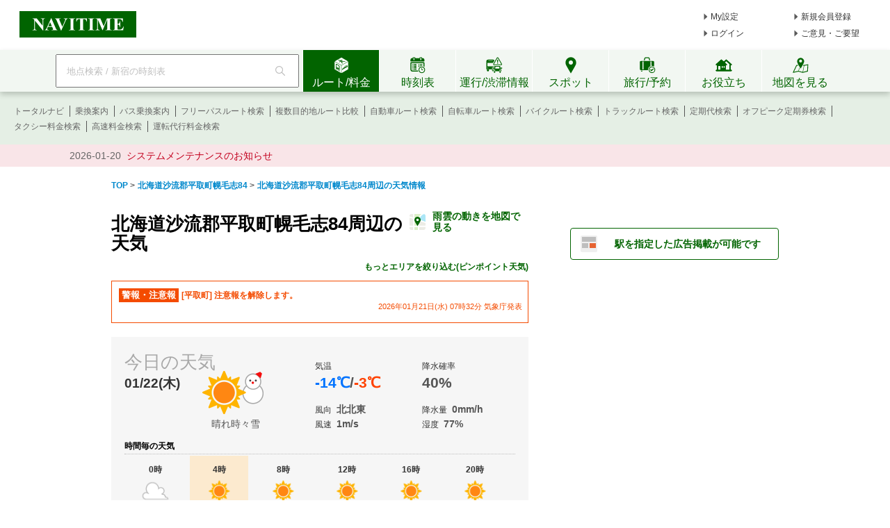

--- FILE ---
content_type: text/html; charset=utf-8
request_url: https://www.google.com/recaptcha/api2/aframe
body_size: 269
content:
<!DOCTYPE HTML><html><head><meta http-equiv="content-type" content="text/html; charset=UTF-8"></head><body><script nonce="ywWSGrY4EODRvxJD1QcY4g">/** Anti-fraud and anti-abuse applications only. See google.com/recaptcha */ try{var clients={'sodar':'https://pagead2.googlesyndication.com/pagead/sodar?'};window.addEventListener("message",function(a){try{if(a.source===window.parent){var b=JSON.parse(a.data);var c=clients[b['id']];if(c){var d=document.createElement('img');d.src=c+b['params']+'&rc='+(localStorage.getItem("rc::a")?sessionStorage.getItem("rc::b"):"");window.document.body.appendChild(d);sessionStorage.setItem("rc::e",parseInt(sessionStorage.getItem("rc::e")||0)+1);localStorage.setItem("rc::h",'1769025280206');}}}catch(b){}});window.parent.postMessage("_grecaptcha_ready", "*");}catch(b){}</script></body></html>

--- FILE ---
content_type: text/css
request_url: https://www.navitime.co.jp/static/pc/l/202601191800/css/weather/poi/main.css
body_size: 1246
content:
body div.f,body h1#subject{width:960px !important}#pageframe{margin-left:auto;margin-right:auto;text-align:left}.title-area{display:flex;justify-content:space-between;align-items:baseline;margin-bottom:12px}.title-area a{color:#026400;font-weight:bold}.title-area .map-link-area{display:flex;align-items:center}.title-area .map-link-area img{margin-right:10px}#main-title{font-size:26px;line-height:28px}.sub-title{font-size:16px;margin:0;padding:30px 0 4px 0;border-bottom:3px solid #cccccc}#left-panel{display:inline-block;vertical-align:middle;*vertical-align:auto;*zoom:1;*display:inline;width:600px}#right-panel{display:inline-block;vertical-align:middle;*vertical-align:auto;*zoom:1;*display:inline;vertical-align:top;width:300px;float:right}.not-found{padding-top:20px;font-size:16px}#breadcrumb-list{padding-top:2px;padding-bottom:28px}#breadcrumb-list li{display:inline-block;vertical-align:middle;*vertical-align:auto;*zoom:1;*display:inline;font-size:12px;font-weight:bold;margin:0}#weather-narrow-area{height:16px}#weather-narrow-area a{float:right;font-size:12px;font-weight:bold;color:#026400}#weather-alert-area{margin:12px 0 20px 0;padding:10px 5px 0 10px;border:1px solid #f44b00}#weather-alert-area dl dt{display:inline-block;vertical-align:middle;*vertical-align:auto;*zoom:1;*display:inline;padding:2px 4px;vertical-align:top;color:white;font-size:13px;font-weight:bold;background-color:#f44b00}#weather-alert-area dl dd{display:inline-block;vertical-align:middle;*vertical-align:auto;*zoom:1;*display:inline;width:490px;color:#f44b00}#weather-alert-area dl dd .alert-summary{margin-top:2px;font-size:12px;font-weight:bold}#weather-alert-area dl dd .alert-time{margin-bottom:15px;font-size:11px;text-align:right}#today-weather-area{background-color:#f6f6f6}#tomorrow-weather-area{background-color:#e9e9e9}#today-weather-area,#tomorrow-weather-area{margin:20px 0;padding:24px 19px 7px 19px}#today-weather-area .weather-summary-left,#tomorrow-weather-area .weather-summary-left{width:250px;display:inline-block;vertical-align:middle;*vertical-align:auto;*zoom:1;*display:inline}#today-weather-area .weather-summary-left h2,#tomorrow-weather-area .weather-summary-left h2{font-size:26px;font-weight:normal;color:#a8a8a8}#today-weather-area .weather-summary-left dl dt,#tomorrow-weather-area .weather-summary-left dl dt{display:inline-block;vertical-align:middle;*vertical-align:auto;*zoom:1;*display:inline;padding-top:15px;vertical-align:top;color:#333333;font-size:19px;font-weight:bold}#today-weather-area .weather-summary-left dl dd,#tomorrow-weather-area .weather-summary-left dl dd{display:inline-block;vertical-align:middle;*vertical-align:auto;*zoom:1;*display:inline;padding-left:25px;font-size:14px;text-align:center}#today-weather-area .weather-summary-center,#tomorrow-weather-area .weather-summary-center{width:130px;margin-top:10px;margin-left:20px;display:inline-block;vertical-align:middle;*vertical-align:auto;*zoom:1;*display:inline}#today-weather-area .weather-summary-center .summary-temperature dt,#tomorrow-weather-area .weather-summary-center .summary-temperature dt{font-size:12px;color:#333}#today-weather-area .weather-summary-center .summary-temperature dd,#tomorrow-weather-area .weather-summary-center .summary-temperature dd{padding:8px 0 20px 0;font-size:21px;font-weight:bold}#today-weather-area .weather-summary-center .summary-temperature dd .lowest-temp,#tomorrow-weather-area .weather-summary-center .summary-temperature dd .lowest-temp{color:#0173ff}#today-weather-area .weather-summary-center .summary-temperature dd .highest-temp,#tomorrow-weather-area .weather-summary-center .summary-temperature dd .highest-temp{color:#ff4200}#today-weather-area .weather-summary-center .summary-wind-direction,#today-weather-area .weather-summary-center .summary-wind-speed,#tomorrow-weather-area .weather-summary-center .summary-wind-direction,#tomorrow-weather-area .weather-summary-center .summary-wind-speed{padding:2px 0}#today-weather-area .weather-summary-center .summary-wind-direction dt,#today-weather-area .weather-summary-center .summary-wind-speed dt,#tomorrow-weather-area .weather-summary-center .summary-wind-direction dt,#tomorrow-weather-area .weather-summary-center .summary-wind-speed dt{display:inline-block;vertical-align:middle;*vertical-align:auto;*zoom:1;*display:inline;font-size:12px;color:#333}#today-weather-area .weather-summary-center .summary-wind-direction dd,#today-weather-area .weather-summary-center .summary-wind-speed dd,#tomorrow-weather-area .weather-summary-center .summary-wind-direction dd,#tomorrow-weather-area .weather-summary-center .summary-wind-speed dd{margin-top:-2px;margin-left:3px;display:inline-block;vertical-align:middle;*vertical-align:auto;*zoom:1;*display:inline;font-size:14px;font-weight:bold}#today-weather-area .weather-summary-right,#tomorrow-weather-area .weather-summary-right{width:130px;margin-top:10px;margin-left:20px;display:inline-block;vertical-align:middle;*vertical-align:auto;*zoom:1;*display:inline}#today-weather-area .weather-summary-right .summary-precipitation-percentage dt,#tomorrow-weather-area .weather-summary-right .summary-precipitation-percentage dt{font-size:12px;color:#333}#today-weather-area .weather-summary-right .summary-precipitation-percentage dd,#tomorrow-weather-area .weather-summary-right .summary-precipitation-percentage dd{padding:8px 0 20px 0;font-size:21px;font-weight:bold}#today-weather-area .weather-summary-right .summary-precipitation-amount,#today-weather-area .weather-summary-right .summary-humidity,#tomorrow-weather-area .weather-summary-right .summary-precipitation-amount,#tomorrow-weather-area .weather-summary-right .summary-humidity{padding:2px 0}#today-weather-area .weather-summary-right .summary-precipitation-amount dt,#today-weather-area .weather-summary-right .summary-humidity dt,#tomorrow-weather-area .weather-summary-right .summary-precipitation-amount dt,#tomorrow-weather-area .weather-summary-right .summary-humidity dt{display:inline-block;vertical-align:middle;*vertical-align:auto;*zoom:1;*display:inline;font-size:12px;color:#333}#today-weather-area .weather-summary-right .summary-precipitation-amount dd,#today-weather-area .weather-summary-right .summary-humidity dd,#tomorrow-weather-area .weather-summary-right .summary-precipitation-amount dd,#tomorrow-weather-area .weather-summary-right .summary-humidity dd{margin-top:-2px;margin-left:3px;display:inline-block;vertical-align:middle;*vertical-align:auto;*zoom:1;*display:inline;font-size:14px;font-weight:bold}#today-weather-area h3,#tomorrow-weather-area h3{border-bottom:1px dotted #bcbcbc;font-size:12px;margin-top:13px;padding-bottom:3px}#today-weather-area .detail-time-list,#tomorrow-weather-area .detail-time-list{padding:0}#today-weather-area .detail-time-list li,#tomorrow-weather-area .detail-time-list li{display:inline-block;vertical-align:middle;*vertical-align:auto;*zoom:1;*display:inline;width:46px;vertical-align:top;margin:2px;padding:12px 19px}#today-weather-area .detail-time-list li dl dt,#tomorrow-weather-area .detail-time-list li dl dt{margin-bottom:7px;color:#333;text-align:center;font-size:12px;font-weight:bold}#today-weather-area .detail-time-list li dl dd,#tomorrow-weather-area .detail-time-list li dl dd{margin-top:4px;font-size:14px;text-align:center}#today-weather-area .detail-time-list .focus,#tomorrow-weather-area .detail-time-list .focus{background-color:#fceacf}#today-weather-area .detail-time-list .notfound,#tomorrow-weather-area .detail-time-list .notfound{padding-top:10px}#weekly-weather-area table{border-collapse:collapse;margin-bottom:10px}#weekly-weather-area table tr th,#weekly-weather-area table tr td{width:100px;height:50px;color:#333;text-align:center}#weekly-weather-area table tr th{height:44px;font-size:15px}#weekly-weather-area table tr td{height:60px}#weekly-weather-area table tr .title{font-size:12px;font-weight:bold}#weekly-weather-area table tr .data{color:#555555;font-size:12px;font-weight:bold}#weekly-weather-area table tr.even{background-color:#f6f6f6}#weekly-weather-area table .row-weather .data{font-size:11px;font-weight:normal}#weekly-weather-area table .row-temperature .data{font-size:15px;font-weight:bold}#weekly-weather-area table .row-temperature .data .lowest-temp{color:#0173ff}#weekly-weather-area table .row-temperature .data .highest-temp{color:#ff4200}#weekly-weather-area table .row-precipitation-percentage .data{color:#555555;font-size:15px;font-weight:bold}#weather-address-area{border-bottom:1px dotted #ccc}#weather-address-area .address-list{display:inline-block;vertical-align:middle;*vertical-align:auto;*zoom:1;*display:inline;width:105px;margin:13px 5px 7px 5px;font-size:14px}#weather-transport-area{border-bottom:1px dotted #ccc}#weather-transport-area .transport-list{display:inline-block;vertical-align:middle;*vertical-align:auto;*zoom:1;*display:inline;width:285px;margin:13px 5px 7px 5px;font-size:14px}#weather-spot-area{border-bottom:1px dotted #ccc}#weather-spot-area .spot-list{display:inline-block;vertical-align:middle;*vertical-align:auto;*zoom:1;*display:inline;width:285px;margin:13px 5px 7px 5px;font-size:14px}


--- FILE ---
content_type: application/javascript
request_url: https://sync.im-apps.net/imid/segment?token=mvztbLghGwwxiIkb8Mzm7Q&callback=TDIMTAG.cb.tdi9go7al.imCallback
body_size: 381
content:
TDIMTAG.cb.tdi9go7al.imCallback({"imid": "zhR6aV8cRmydaBX9cNYkDg", "imid_created": null, "segment_eids": ["iSI+fOln60Q"]})

--- FILE ---
content_type: image/svg+xml
request_url: https://www.navitime.co.jp/static/pc/l/202601191800/img/common/icon/ic-map-rain.svg
body_size: 666
content:
<svg xmlns="http://www.w3.org/2000/svg" width="23" height="23"><g fill="none" fill-rule="evenodd"><path fill="#FFF" d="M-671-283H769V917H-671z"/><path fill="#DCF0C8" d="M13.078 8.764 6.026 6.38v11.364h6.99v-7.81q.002-.59.062-1.169"/><path fill="#ABE6F6" d="M13.078 8.764 23 12.12V3a3 3 0 0 0-3-3h-1.308c-3.134 1.775-5.242 5.084-5.614 8.764"/><path fill="#DCF0C8" d="M13.078 8.764c.372-3.68 2.48-6.989 5.614-8.764H6.026v6.38z"/><path fill="#ECECE5" d="M13.017 9.932v7.812H23V12.12l-9.921-3.356q-.061.579-.062 1.168M6.026 6.379 0 4.34v13.404h6.026zm6.991 11.365V23H20a3 3 0 0 0 3-3v-2.256z"/><path fill="#DCF0C8" d="M6.026 23h6.99v-5.256h-6.99z"/><path fill="#ECECE5" d="M0 17.744V20a3 3 0 0 0 3 3h3.026v-5.256zM6.026 0H3a3 3 0 0 0-3 3v1.34l6.026 2.039z"/><path fill="#FFF" d="M12.117 9.932v6.912h-5.19V7.633l5.216 1.765c-.007.178-.026.354-.026.534m1.8.066L23 13.07v-1.9l-8.925-3.019c.63-3.773 3.217-6.848 6.63-8.059A3 3 0 0 0 20 0h-2.92a12.26 12.26 0 0 0-4.736 7.565L6.927 5.733V0h-1.8v5.124L0 3.39v1.9l5.127 1.734v9.82H0v1.799h5.127V23h1.8v-4.357h5.19V23h1.8v-4.357H23v-1.799h-9.083z"/><g transform="translate(7 4)"><ellipse cx="3.545" cy="4.688" fill="#FFF" rx="2.727" ry="2.813"/><path fill="#026400" d="M4.5 0C6.985 0 9 2.03 9 4.531c0 .724-.17 1.408-.47 2.014C8.348 7.057 4.5 13.5 4.5 13.5s-.921-1.54-1.884-3.175l-.275-.468C1.424 8.297.547 6.776.469 6.545A4.5 4.5 0 0 1 0 4.531C0 2.03 2.015 0 4.5 0m0 2.7c-.972 0-1.76.777-1.76 1.735 0 .96.788 1.736 1.76 1.736s1.76-.777 1.76-1.736c0-.958-.788-1.735-1.76-1.735"/></g></g></svg>

--- FILE ---
content_type: application/javascript
request_url: https://www.navitime.co.jp/static/pc/l/202601191800/js/view/weather/poi/main.js
body_size: 6
content:
$(function(){$("#pinpoint-link").on("click",function(){var a=$("#weather-address-area").offset().top;$("html,body").animate({scrollTop:a})})});

--- FILE ---
content_type: text/javascript
request_url: https://rumcdn.geoedge.be/7bf94851-9056-43da-bba6-089a92e49ec3/grumi.js
body_size: 80580
content:
var grumiInstance = window.grumiInstance || { q: [] };
(function createInstance (window, document, options = { shouldPostponeSample: false }) {
	!function r(i,o,a){function s(n,e){if(!o[n]){if(!i[n]){var t="function"==typeof require&&require;if(!e&&t)return t(n,!0);if(c)return c(n,!0);throw new Error("Cannot find module '"+n+"'")}e=o[n]={exports:{}};i[n][0].call(e.exports,function(e){var t=i[n][1][e];return s(t||e)},e,e.exports,r,i,o,a)}return o[n].exports}for(var c="function"==typeof require&&require,e=0;e<a.length;e++)s(a[e]);return s}({1:[function(e,t,n){var r=e("./config.js"),i=e("./utils.js");t.exports={didAmazonWin:function(e){var t=e.meta&&e.meta.adv,n=e.preWinningAmazonBid;return n&&(t=t,!i.isEmptyObj(r.amazonAdvIds)&&r.amazonAdvIds[t]||(t=e.tag,e=n.amzniid,t.includes("apstag.renderImp(")&&t.includes(e)))},setAmazonParametersToSession:function(e){var t=e.preWinningAmazonBid;e.pbAdId=void 0,e.hbCid=t.crid||"N/A",e.pbBidder=t.amznp,e.hbCpm=t.amznbid,e.hbVendor="A9",e.hbTag=!0}}},{"./config.js":5,"./utils.js":24}],2:[function(e,t,n){var l=e("./session"),r=e("./urlParser.js"),m=e("./utils.js"),i=e("./domUtils.js").isIframe,f=e("./htmlParser.js"),g=e("./blackList").match,h=e("./ajax.js").sendEvent,o=".amazon-adsystem.com",a="/dtb/admi",s="googleads.g.doubleclick.net",e="/pagead/",c=["/pagead/adfetch",e+"ads"],d=/<iframe[^>]*src=['"]https*:\/\/ads.\w+.criteo.com\/delivery\/r\/.+<\/iframe>/g,u={};var p={adsense:{type:"jsonp",callbackName:"a"+ +new Date,getJsUrl:function(e,t){return e.replace("output=html","output=json_html")+"&callback="+t},getHtml:function(e){e=e[m.keys(e)[0]];return e&&e._html_},shouldRender:function(e){var e=e[m.keys(e)[0]],t=e&&e._html_,n=e&&e._snippet_,e=e&&e._empty_;return n&&t||e&&t}},amazon:{type:"jsonp",callbackName:"apstag.renderImp",getJsUrl:function(e){return e.replace("/admi?","/admj?").replace("&ep=%7B%22ce%22%3A%221%22%7D","")},getHtml:function(e){return e.html},shouldRender:function(e){return e.html}},criteo:{type:"js",getJsHtml:function(e){var t,n=e.match(d);return n&&(t=(t=n[0].replace(/iframe/g,"script")).replace(/afr.php|display.aspx/g,"ajs.php")),e.replace(d,t)},shouldRender:function(e){return"loading"===e.readyState}}};function y(e){var t,n=e.url,e=e.html;return n&&((n=r.parse(n)).hostname===s&&-1<c.indexOf(n.pathname)&&(t="adsense"),-1<n.hostname.indexOf(o))&&-1<n.pathname.indexOf(a)&&(t="amazon"),(t=e&&e.match(d)?"criteo":t)||!1}function v(r,i,o,a){e=i,t=o;var e,t,n,s=function(){e.src=t,h({type:"adfetch-error",meta:JSON.stringify(l.meta)})},c=window,d=r.callbackName,u=function(e){var t,n=r.getHtml(e),e=(l.bustedUrl=o,l.bustedTag=n,r.shouldRender(e));t=n,(t=f.parse(t))&&t.querySelectorAll&&(t=m.map(t.querySelectorAll("[src], [href]"),function(e){return e.src||e.href}),m.find(t,function(e){return g(e).match}))&&h({type:"adfetch",meta:JSON.stringify(l.meta)}),!a(n)&&e?(t=n,"srcdoc"in(e=i)?e.srcdoc=t:((e=e.contentWindow.document).open(),e.write(t),e.close())):s()};for(d=d.split("."),n=0;n<d.length-1;n++)c[d[n]]={},c=c[d[n]];c[d[n]]=u;var u=r.getJsUrl(o,r.callbackName),p=document.createElement("script");p.src=u,p.onerror=s,p.onload=function(){h({type:"adfetch-loaded",meta:JSON.stringify(l.meta)})},document.scripts[0].parentNode.insertBefore(p,null)}t.exports={shouldBust:function(e){var t,n=e.iframe,r=e.url,e=e.html,r=(r&&n&&(t=i(n)&&!u[n.id]&&y({url:r}),u[n.id]=!0),y({html:e}));return t||r},bust:function(e){var t=e.iframe,n=e.url,r=e.html,i=e.doc,o=e.inspectHtml;return"jsonp"===(e=p[y(e)]).type?v(e,t,n,o):"js"===e.type?(t=i,n=r,i=(o=e).getJsHtml(n),l.bustedTag=n,!!o.shouldRender(t)&&(t.write(i),!0)):void 0},checkAndBustFriendlyAmazonFrame:function(e,t){(e=e.defaultView&&e.defaultView.frameElement&&e.defaultView.frameElement.id)&&e.startsWith("apstag")&&(l.bustedTag=t)}}},{"./ajax.js":3,"./blackList":4,"./domUtils.js":8,"./htmlParser.js":13,"./session":21,"./urlParser.js":23,"./utils.js":24}],3:[function(e,t,n){var i=e("./utils.js"),o=e("./config.js"),r=e("./session.js"),a=e("./domUtils.js"),s=e("./jsUtils.js"),c=e("./methodCombinators.js").before,d=e("./tagSelector.js").getTag,u=e("./constants.js"),e=e("./natives.js"),p=e.fetch,l=e.XMLHttpRequest,m=e.Request,f=e.TextEncoder,g=e.postMessage,h=[];function y(e,t){e(t)}function v(t=null){i.forEach(h,function(e){y(e,t)}),h.push=y}function b(e){return e.key=r.key,e.imp=e.imp||r.imp,e.c_ver=o.c_ver,e.w_ver=r.wver,e.w_type=r.wtype,e.b_ver=o.b_ver,e.ver=o.ver,e.loc=location.href,e.ref=document.referrer,e.sp=r.sp||"dfp",e.cust_imp=r.cust_imp,e.cust1=r.meta.cust1,e.cust2=r.meta.cust2,e.cust3=r.meta.cust3,e.caid=r.meta.caid,e.scriptId=r.scriptId,e.crossOrigin=!a.isSameOriginWin(top),e.debug=r.debug,"dfp"===r.sp&&(e.qid=r.meta.qid),e.cdn=o.cdn||void 0,o.accountType!==u.NET&&(e.cid=r.meta&&r.meta.cr||123456,e.li=r.meta.li,e.ord=r.meta.ord,e.ygIds=r.meta.ygIds),e.at=o.accountType.charAt(0),r.hbTag&&(e.hbTag=!0,e.hbVendor=r.hbVendor,e.hbCid=r.hbCid,e.hbAdId=r.pbAdId,e.hbBidder=r.pbBidder,e.hbCpm=r.hbCpm,e.hbCurrency=r.hbCurrency),"boolean"==typeof r.meta.isAfc&&(e.isAfc=r.meta.isAfc,e.isAmp=r.meta.isAmp),r.meta.hasOwnProperty("isEBDA")&&"%"!==r.meta.isEBDA.charAt(0)&&(e.isEBDA=r.meta.isEBDA),r.pimp&&"%_pimp%"!==r.pimp&&(e.pimp=r.pimp),void 0!==r.pl&&(e.preloaded=r.pl),e.site=r.site||a.getTopHostname(),e.site&&-1<e.site.indexOf("safeframe.googlesyndication.com")&&(e.site="safeframe.googlesyndication.com"),e.isc=r.isc,r.adt&&(e.adt=r.adt),r.isCXM&&(e.isCXM=!0),e.ts=+new Date,e.bdTs=o.bdTs,e}function w(t,n){var r=[],e=i.keys(t);return void 0===n&&(n={},i.forEach(e,function(e){void 0!==t[e]&&void 0===n[e]&&r.push(e+"="+encodeURIComponent(t[e]))})),r.join("&")}function E(e){e=i.removeCaspr(e),e=r.doubleWrapperInfo.isDoubleWrapper?i.removeWrapperXMP(e):e;return e=4e5<e.length?e.slice(0,4e5):e}function j(t){return function(){var e=arguments[0];return e.html&&(e.html=E(e.html)),e.tag&&(e.tag=E(e.tag)),t.apply(this,arguments)}}e=c(function(e){var t;e.hasOwnProperty("byRate")&&!e.byRate||(t=a.getAllUrlsFromAllWindows(),"sample"!==e.r&&"sample"!==e.bdmn&&t.push(e.r),e[r.isPAPI&&"imaj"!==r.sp?"vast_content":"tag"]=d(),e.urls=JSON.stringify(t),e.hc=r.hc,e.vastUrls=JSON.stringify(r.vastUrls),delete e.byRate)}),c=c(function(e){e.meta=JSON.stringify(r.meta),e.client_size=r.client_size});function O(e,t){var n=new l;n.open("POST",e),n.setRequestHeader("Content-type","application/x-www-form-urlencoded"),n.send(w(t))}function A(t,e){return o=e,new Promise(function(t,e){var n=(new f).encode(w(o)),r=new CompressionStream("gzip"),i=r.writable.getWriter();i.write(n),i.close(),new Response(r.readable).arrayBuffer().then(function(e){t(e)}).catch(e)}).then(function(e){e=new m(t,{method:"POST",body:e,mode:"no-cors",headers:{"Content-type":"application/x-www-form-urlencoded","Accept-Language":"gzip"}});p(e)});var o}function T(e,t){p&&window.CompressionStream?A(e,t).catch(function(){O(e,t)}):O(e,t)}function _(e,t){r.hasFrameApi&&!r.frameApi?g.call(r.targetWindow,{key:r.key,request:{url:e,data:t}},"*"):T(e,t)}r.frameApi&&r.targetWindow.addEventListener("message",function(e){var t=e.data;t.key===r.key&&t.request&&(T((t=t.request).url,t.data),e.stopImmediatePropagation())});var I,x={};function k(r){return function(n){h.push(function(e){if(e&&e(n),n=b(n),-1!==r.indexOf(o.reportEndpoint,r.length-o.reportEndpoint.length)){var t=r+w(n,{r:!0,html:!0,ts:!0});if(!0===x[t]&&!(n.rbu||n.is||3===n.rdType||n.et))return}x[t]=!0,_(r,n)})}}let S="https:",C=S+o.apiUrl+o.reportEndpoint;t.exports={sendInit:s.once(c(k(S+o.apiUrl+o.initEndpoint))),sendReport:e(j(k(S+o.apiUrl+o.reportEndpoint))),sendError:k(S+o.apiUrl+o.errEndpoint),sendDebug:k(S+o.apiUrl+o.dbgEndpoint),sendStats:k(S+o.apiUrl+(o.statsEndpoint||"stats")),sendEvent:(I=k(S+o.apiUrl+o.evEndpoint),function(e,t){var n=o.rates||{default:.004},t=t||n[e.type]||n.default;Math.random()<=t&&I(e)}),buildRbuReport:e(j(b)),sendRbuReport:_,processQueue:v,processQueueAndResetState:function(){h.push!==y&&v(),h=[]},setReportsEndPointAsFinished:function(){x[C]=!0},setReportsEndPointAsCleared:function(){delete x[C]}}},{"./config.js":5,"./constants.js":6,"./domUtils.js":8,"./jsUtils.js":14,"./methodCombinators.js":16,"./natives.js":17,"./session.js":21,"./tagSelector.js":22,"./utils.js":24}],4:[function(e,t,n){var d=e("./utils.js"),r=e("./config.js"),u=e("./urlParser.js"),i=r.domains,o=r.clkDomains,e=r.bidders,a=r.patterns.wildcards;var s,p={match:!1};function l(e,t,n){return{match:!0,bdmn:e,ver:t,bcid:n}}function m(e){return e.split("").reverse().join("")}function f(n,e){var t,r;return-1<e.indexOf("*")?(t=e.split("*"),r=-1,d.every(t,function(e){var e=n.indexOf(e,r+1),t=r<e;return r=e,t})):-1<n.indexOf(e)}function g(e,t,n){return d.find(e,t)||d.find(e,n)}function h(e){return e&&"1"===e.charAt(0)}function c(c){return function(e){var n,r,i,e=u.parse(e),t=e&&e.hostname,o=e&&[e.pathname,e.search,e.hash].join("");if(t){t=[t].concat((e=(e=t).split("."),d.fluent(e).map(function(e,t,n){return n.shift(),n.join(".")}).val())),e=d.map(t,m),t=d.filter(e,function(e){return void 0!==c[e]});if(t&&t.length){if(e=d.find(t,function(e){return"string"==typeof c[e]}))return l(m(e),c[e]);var a=d.filter(t,function(e){return"object"==typeof c[e]}),s=d.map(a,function(e){return c[e]}),e=d.find(s,function(t,e){return r=g(d.keys(t),function(e){return f(o,e)&&h(t[e])},function(e){return f(o,e)}),n=m(a[e]),""===r&&(e=s[e],i=l(n,e[r])),r});if(e)return l(n,e[r],r);if(i)return i}}return p}}function y(e){e=e.substring(2).split("$");return d.map(e,function(e){return e.split(":")[0]})}t.exports={match:function(e,t){var n=c(i);return t&&"IFRAME"===t.toUpperCase()&&(t=c(o)(e)).match?(t.rdType=2,t):n(e)},matchHB:(s=c(e),function(e){var e=e.split(":"),t=e[0],e=e[1],e="https://"+m(t+".com")+"/"+e,e=s(e);return e.match&&(e.bdmn=t),e}),matchAgainst:c,matchPattern:function(t){var e=g(d.keys(a),function(e){return f(t,e)&&h(a[e])},function(e){return f(t,e)});return e?l("pattern",a[e],e):p},isBlocking:h,getTriggerTypes:y,removeTriggerType:function(e,t){var n,r=(i=y(e.ver)).includes(t),i=1<i.length;return r?i?(e.ver=(n=t,(r=e.ver).length<2||"0"!==r[0]&&"1"!==r[0]||"#"!==r[1]||(i=r.substring(0,2),1===(t=r.substring(2).split("$")).length)?r:0===(r=t.filter(function(e){var t=e.indexOf(":");return-1===t||e.substring(0,t)!==n})).length?i.slice(0,-1):i+r.join("$")),e):p:e}}},{"./config.js":5,"./urlParser.js":23,"./utils.js":24}],5:[function(e,t,n){t.exports={"ver":"0.1","b_ver":"0.5.480","blocking":true,"rbu":0,"silentRbu":0,"signableHosts":[],"onRbu":1,"samplePercent":-1,"debug":true,"accountType":"publisher","impSampleRate":0.003,"statRate":0.05,"apiUrl":"//gw.geoedge.be/api/","initEndpoint":"init","reportEndpoint":"report","statsEndpoint":"stats","errEndpoint":"error","dbgEndpoint":"debug","evEndpoint":"event","filteredAdvertisersEndpoint":"v1/config/filtered-advertisers","rdrBlock":true,"ipUrl":"//rumcdn.geoedge.be/grumi-ip.js","altTags":[],"hostFilter":[],"maxHtmlSize":0.4,"reporting":true,"advs":{},"creativeWhitelist":{},"heavyAd":false,"cdn":"cloudfront","domains":{"ten.etaberteg.c8ix4":"1#1:64597","ten.dferuza.10z.fc7cmdkfeeva0hya-eex":"1#1:64597","moc.hsilbupdagnitekram":"1#1:64597","moc.aidemlatigidytiliga.4v-ue-btr":"1#1:64597","moc.sm-tniopxda.4v-tsaesu-btr":"1#1:64597","pot.idwrbbypgw":"1#1:64597","ten.tnorfduolc.5w8s2qxrbvwy1d":"1#1:64597","moc.tceffedaibom":"1#1:64597","moc.snalperacidem5202":"1#1:64597","pot.707185-etilx1":"1#1:64597","moc.wohsdnilbeht":"1#1:64597","moc.4202-ylloj-atled":"1#1:64597","moc.sdaderk.ndc":"1#1:64597","ofni.htaprider.3su-og":"1#1:64597","moc.krowten-xulfneddih":"1#1:64597","pohs.ecnerefertenbew6202":"1#1:64597","ppa.naecolatigidno.jv9wu-ppa-hsifyllej":"1#1:64597","ur.venkilrebaf":"1#1:64597","moc.oozkcihctalflufhtiaf":"1#1:64597","moc.gnicnanif-noznif":"1#1:64597","ten.swodniw.eroc.bew.31z.7110023033e3033e3033e":"1#1:64597","ten.swodniw.eroc.bew.31z.9x2k7m5r":"1#1:64597","ten.swodniw.eroc.bolb.1814erotsatad":"1#1:64597","moc.yadretseyhserfserutnev":"1#1:64597","ppa.naecolatigidno.9bnei-ppa-llehsaes":"1#1:64597","tser.ordyhensid":"1#1:64597","orp.rrahgcepxe":"1#1:64597","pohs.snoitulosten6202detroppus":"1#1:64597","enilno.atruvleqixon":"1#1:64597","sbs.elatolatlobuhsoh":"1#1:64597","orp.42suenp-tsrif":"1#1:64597","ppa.naecolatigidno.99opw-ppa-gnitrac":"1#1:64597","orp.newradmyglamirp":"1#1:64597","ppa.naecolatigidno.au6jw-ppa-daehremmah":"1#1:64597","uci.daehanoisiv":"1#1:64597","kcilc.mrofobor":"1#1:64597","etis.xevartun":"1#1:64597","ppa.yfilten.f52bc0e9-91040102106202-taigalp-eralfduolc":"1#1:64597","ppa.yfilten.31ae084d-90901102106202-taigalp-eralfduolc":"1#1:64597","ppa.yfilten.79c490f6-93901102106202-taigalp-eralfduolc":"1#1:64597","ppa.naecolatigidno.296t7-ppa-nihplod":"1#1:64597","evil.kuseitirucestcefrepcp":"1#1:64597","etis.skcirtsuinegssenllew":"1#1:64597","moc.skrowavonarim":"1#1:64597","moc.moilatrom.krt":"1#1:64597","pohs.trakysae-yadtseb":"1#1:64597","moc.ezisregib":"1#1:64597","moc.ylbeew.10dractflg":"1#1:64597","tser.uorhttsuig":"1#1:64597","etis.sepicerruohhsur":"1#1:64597","orp.denonipsnu":"1#1:64597","orp.onarueipas":"1#1:64597","ten.swodniw.eroc.bew.31z.7110913033e3033e3033e":"1#1:64597","ni.oc.yfirevnamuh.0fabte37ccbuho46kn5d":"1#1:64597","moc.gnuztutsretnuelleiznanif":"1#1:64597","moc.42cirema.94v":"1#1:64597","moc.rocagretabla":"1#1:64597","orp.tebxx22.xdxd":"1#1:64597","ten.swodniw.eroc.bolb.ypnjtkrlznsrhdqgfqja1005":"1#1:64597","ten.hlatot.oirepo":"1#1:64597","moc.ydeenteg.r":"1#1:64597","orp.nacnittair":"1#1:64597","moc.latrophcetegdirb.08khif37ccbuh0imao5d":"1#1:64597","zk.hns":"1#1:64597","moc.ezauw.hainmo":"1#1:64597","wp.yartnadrev.rp":"1#1:64597","ppa.yfilten.63b691cb-95501102106202-taigalp-eralfduolc":"1#1:64597","ppa.yfilten.7971e81a-71601102106202-taigalp-eralfduolc":"1#1:64597","moc.ppaukoreh.198990bab91f-assoi":"1#1:64597","evil.kuerucessdnefedcp":"1#1:64597","moc.eddetagnoleyrevnib":"1#1:64597","moc.etnegruofni":"1#1:64597","moc.ppaukoreh.b2c6622100a5-sepicer-xirtamdoof":"1#1:64597","moc.kilcaed":"1#1:64597","enilno.stnenopmocrotaveleocee":"1#1:64597","aidem.orripcimod":"1#1:64597","moc.yrusaert-noznif":"1#1:64597","moc.golbesuaidem.apl":"1#1:64597","ten.hp33nn":"1#1:64597","moc.2bezalbkcab.500-tsae-su.3s.060moctodtfosniwwwessiws":"1#1:64597","evil.kuytirucestroppuscp":"1#1:64597","moc.potbuhrevocsid.apl":"1#1:64597","ppa.yfilten.7f9debb4-60501102106202-taigalp-eralfduolc":"1#1:64597","ppa.yfilten.e3afb78c-80501102106202-taigalp-eralfduolc":"1#1:64597","ppa.yfilten.76653c73-35401102106202-taigalp-eralfduolc":"1#1:64597","ppa.yfilten.ebdc75f9-01801102106202-taigalp-eralfduolc":"1#1:64597","moc.xifsdnertefiltrams":"1#1:64597","etis.noitingiotom":"1#1:64597","moc.evirdnert-dnif.apl":"1#1:64597","moc.kniledonhcet.g7q3if37ccbuhoev9o5d":"1#1:64597","gro.uoysekil.airolf":"1#1:64597","ni.oc.yfirevnamuh.gli2lf37ccbuh8opdo5d":"1#1:64597","ten.swodniw.eroc.bolb.oxyezqoexcfzuxnzodpc9004":"1#1:64597","moc.rwopbewdaer":"1#1:64597","moc.ppaukoreh.09ce2103db96-92975-dnalburcs-esnetni":"1#1:64597","moc.arueoh.pl":"1#1:64597","ppa.yfilten.658ed2cd-81401102106202-taigalp-eralfduolc":"1#1:64597","ppa.yfilten.f662769b-65704102106202-taigalp-eralfduolc":"1#1:64597","ppa.yfilten.1a05a321-94804102106202-taigalp-eralfduolc":"1#1:64597","moc.ykssdnertefiltrams":"1#1:64597","enilno.isewtywen":"1#1:64597","moc.noitaivaralagnim":"1#1:64597","ten.swodniw.eroc.bew.31z.8q2m4r9x":"1#1:64597","moc.evirdnert-dnif":"1#1:64597","kcilc.eunonetot":"1#1:64597","moc.kcilckcbrot":"1#1:64597","kcilc.eemitovon":"1#1:64597","retnec.unercdorap":"1#1:64597","ppa.naecolatigidno.smaws-ppa-retsbol":"1#1:64597","moc.ppaukoreh.e2a90a84df28-ksudnietib":"1#1:64597","zyx.niamodniw":"1#1:64597","moc.ruzah-konib.3rt":"1#1:64597","moc.ecarsussap.441075-tsetal":"1#1:64597","moc.321eunevahcnif":"1#1:64597","zyx.c0i":"1#1:64597","ten.tnorfduolc.g4pvzepdaeq1d":"1#1:64597","moc.noitaunitnocgnipoordelttek":"1#1:64597","ten.yawa-em-llor":"1#1:64597","moc.ridergnorts":"1#1:64597","moc.elytsyhtlaeheb":"1#1:64597","ten.swodniw.eroc.bolb.ziterxkunvebblpcnfhd5203":"1#1:64597","moc.snioc-noznif":"1#1:64597","kcilc.dnirgyliad":"1#1:64597","ppa.yfilten.ea87841c-83011102106202-taigalp-eralfduolc":"1#1:64597","ssenisub.elytsefilytivegnol.5p":"1#1:64597","moc.opbtsewtsae.www":"1#1:64597","ten.swodniw.eroc.bew.31z.4t8n1m9q":"1#1:64597","etis.iuasa.www":"1#1:64597","moc.enoztcellettniaidem":"1#1:64597","moc.bulcsdoognteg.12":"1#1:64597","moc.bubqfmcf":"1#1:64597","tser.tabbactits":"1#1:64597","tser.lsptniuqs":"1#1:64597","etis.noisnepsusevird":"1#1:64597","efil.apotepumumavorazof":"1#1:64597","orp.artnelez":"1#1:64597","moc.ecnanifbaltiforp":"1#1:64597","evil.kuerucestcefrepcp":"1#1:64597","moc.tiderctnemyolpmefles":"1#1:64597","ten.troperzzubyliad.derutaef":"1#1:64597","moc.tebxx22.xx":"1#1:64597","moc.gnirpssdnertefiltrams":"1#1:64597","erots.swodniw-www.adhc-otua":"1#1:64597","ten.swodniw.eroc.bew.91z.pialnanambv":"1#1:64597","moc.ofogorohik.iravot":"1#1:64597","moc.latrophcetegdirb.g67qff37ccbuhgsp6o5d":"1#1:64597","enilno.xulfarret":"1#1:64597","moc.ppaukoreh.f12d27dbbce8-04008-eltsac-eneres":"1#1:64597","ppa.naecolatigidno.945r5-sseinsub-layor":"1#1:64597","ecaps.sunobcilrebaf":"1#1:64597","moc.buhdaereirots.apl":"1#1:64597","moc.rraegatsiver":"1#1:64597","orp.essidirdec":"1#1:64597","tif.yddadruoysohw":"1#1:64597","ppa.erotspivqbb":"1#1:64597","moc.niwniwtabo":"1#1:64597","moc.ppaukoreh.aea6459eed0d-sepicer-enignekooc":"1#1:64597","moc.ppaukoreh.20c85d881853-fejinjksoi":"1#1:64597","moc.dnedivid-noznif":"1#1:64597","evil.seidoofotces":"1#1:64597","ni.oc.kcilctobor.0ulmcf37ccbuh04t3o5d":"1#1:64597","moc.secapsnaecolatigid.ndc.1pgs.11b4a7232638ab6f-od":"1#1:64597","rb.moc.rotagtsohetisuem.3461580.0000215948671ejoheduasatsiver":"1#1:64597","aidem.etnocibsib":"1#1:64597","etis.xtfihsrac":"1#1:64597","moc.atcontsul":"1#1:64597","moc.sucoftcideneb":"1#1:64597","sotua.mialcnoipmahclaedtrams.www":"1#1:64597","ppa.lecrev.100fiton-elppa":"1#1:64597","moc.ppaukoreh.d992e53cefc8-mutcnasneergeht":"1#1:64597","etis.wolfefil":"1#1:64597","moc.spityliadyhtlaeh.slaed":"1#1:64597","moc.ycnegaraodnal":"1#1:64597","oc.htlaehtepnistrepxe":"1#1:64597","moc.abassahuom":"1#1:64597","ppa.yfilten.c10b91c9-93143102106202-taigalp-eralfduolc":"1#1:64597","moc.ppaukoreh.de63960e914b-seton-enigneetsat":"1#1:64597","moc.laiciffoselasw":"1#1:64597","moc.htleweh.www":"1#1:64597","moc.ppaukoreh.ad54dbe99f0c-sepicer-noisivlaem":"1#1:64597","moc.ppaukoreh.185fa0c39f57-seton-noisufetsat":"1#1:64597","moc.ppaukoreh.c6d5602a0b23-ediug-epahsetsat":"1#1:64597","aidem.areegysbus":"1#1:64597","moc.stegdiw-latsyrc":"1#1:64597","mom.gnitsac-aic":"1#1:64597","moc.duolcsdnertefiltrams":"1#1:64597","etis.reetsotua":"1#1:64597","pot.ao98i5f6":"1#1:64597","pot.vg17n1zr":"1#1:64597","ni.oc.yfirevnamuh.gn5ucf37ccbuh8e34o5d":"1#1:64597","moc.secapsnaecolatigid.ndc.3cyn.08343e08aceeade3-od":"1#1:64597","latigid.gniniart-hsac":"1#1:64597","orp.aberpsitni":"1#1:64597","moc.xojwfiiv.s":"1#1:64597","ppa.yfilten.ef31234f-24401102106202-taigalp-eralfduolc":"1#1:64597","oi.bew24.oirepo":"1#1:64597","orp.emaghself":"1#1:64597","ten.swodniw.eroc.bew.31z.pohsydoow":"1#1:64597","niw.r15ocnip":"1#1:64597","tser.repusatsin":"1#1:64597","moc.urrapucrem":"1#1:64597","etisbew.taerutanyeh":"1#1:64597","ten.hlatot.hainmo":"1#1:64597","pohs.aroqleb":"1#1:64597","ten.swodniw.eroc.bolb.guqqaokpuwfsdwkdakin5204":"1#1:64597","ten.sppacitatseruza.4.01f7c12e0-hcaeb-ylloj":"1#1:64597","ppa.yfilten.8761a4-ilonnac-ytsez--f058b8b2b0ec1627996f0796":"1#1:64597","enilno.oilofkert":"1#1:64597","zib.tegratda.btr.dibver":"1#1:64597","eniw.tropbewlausac":"1#1:64597","ofni.spotreffowen":"1#1:64597","moc.xinus-lepat.2rt":"1#1:64597","pohs.ynnusolleh":"1#1:64597","evil.eciovamzalp":"1#1:64597","ofni.htaprider.capa-og":"1#1:64597","moc.buhtsitpab":"1#1:64597","moc.oitesiw.nemhenba":"1#1:64597","oi.citamdib.201sda":"1#1:64597","moc.deloac":"1#1:64597","moc.dib-yoj.ed-pmi-vda":"1#1:64597","moc.aeesud":"1#1:64597","cc.daol-lmth.5":"1#1:64597","gs.pnf":"1#1:64597","zyx.5xi":"1#1:64597","kcilc.npv-tcennoc":"1#1:64597","moc.sr1m":"1#1:64597","zyx.urnopuciovt":"1#1:64597","moc.n699c":"1#1:64597","zyx.daibompxe":"1#1:64597","ten.swodniw.eroc.bew.31z.8110913033e3033e3033e":"1#1:64597","ten.swodniw.eroc.bew.91z.1uyynolkimes":"1#1:64597","ppa.naecolatigidno.ycptz-ppa-hsifrats":"1#1:64597","ppa.yfilten.633f0ec4-03111102106202-taigalp-eralfduolc":"1#1:64597","moc.lujarlatahis":"1#1:64597","moc.tratsevil-moc.regdel":"1#1:64597","tser.lutiticsba":"1#1:64597","tser.arpirartxe":"1#1:64597","enilno.doofeltnam":"1#1:64597","etis.hctulcraeg":"1#1:64597","sbs.isosicofic":"1#1:64597","ppa.naecolatigidno.7in3a-ppa-nwarp-gnik":"1#1:64597","ten.swodniw.eroc.bew.31z.asakob":"1#1:64597","moc.ipsoog":"1#1:64597","ppa.yfilten.66717188-93901102106202-taigalp-eralfduolc":"1#1:64597","orp.tebxx22.ppau":"1#1:64597","tser.ilpxecslob":"1#1:64597","orp.frafssappa":"1#1:64597","moc.iemocwyt":"1#1:64597","enilno.atsivhtap":"1#1:64597","etis.nevahnap":"1#1:64597","kcilc.eyawwen":"1#1:64597","moc.sedittfardbew.apl":"1#1:64597","moc.42cirema.aj":"1#1:64597","zyx.ggtolsisarag":"1#1:64597","moc.llabpordenozg.yalp":"1#1:64597","moc.tekorhairem":"1#1:64597","moc.ezauw.oirepo":"1#1:64597","moc.ppaukoreh.58ba03272c2a-kcabemetib":"1#1:64597","orp.subitatpulov-77ecnanif":"1#1:64597","ten.swodniw.eroc.bew.31z.9p2m7x5n":"1#1:64597","moc.segdirbdaereno":"1#1:64597","tser.panacallop":"1#1:64597","orp.cahpaevvar":"1#1:64597","aidem.emsidccacs":"1#1:64597","etis.ybbucyalp":"1#1:64597","erots.pohsraey23yppah":"1#1:64597","sbs.oitnaleryp":"1#1:64597","ten.swodniw.eroc.bolb.1020xoberuza":"1#1:64597","ppa.yfilten.7735efc5-93500102106202-taigalp-eralfduolc":"1#1:64597","ppa.yfilten.dd333884-14501102106202-taigalp-eralfduolc":"1#1:64597","ppa.yfilten.b1cfebb2-24501102106202-taigalp-eralfduolc":"1#1:64597","ten.redisnizibwohs.evisulcxe":"1#1:64597","moc.aicetnas.sofni":"1#1:64597","moc.nlevarp":"1#1:64597","ten.swodniw.eroc.bew.31z.kizb79owlzcsj021egassem":"1#1:64597","pot.0pyvutok":"1#1:64597","gro.draob-ym.nocmeg":"1#1:64597","enilno.slppus":"1#1:64597","enilno.rohcnaniarb":"1#1:64597","moc.reggacnuy":"1#1:64597","moc.dirgaidemwolf":"1#1:64597","etis.agru":"1#1:64597","ppa.yfilten.099da932-65401102106202-taigalp-eralfduolc":"1#1:64597","moc.hsifratstnelis":"1#1:64597","ppa.yfilten.c65fdc52-82801102106202-taigalp-eralfduolc":"1#1:64597","kcilc.reswoh":"1#1:64597","moc.yrotsnamowssenlew.xm-3ivartlu":"1#1:64597","ppa.yfilten.4b7ff29a-85703102106202-taigalp-eralfduolc":"1#1:64597","etis.etiusskcub":"1#1:64597","moc.niarsdnertefiltrams":"1#1:64597","moc.yonsdnertefiltrams":"1#1:64597","moc.ppaukoreh.0f4aad088433-sepicer-noisufrovalf":"1#1:64597","moc.ppaukoreh.b2cbba399c89-swenstnemniatretne":"1#1:64597","moc.topsgolb.azeugov":"1#1:64597","orp.repusingoc":"1#1:64597","orp.klehwrtnoc":"1#1:64597","ynapmoc.nevahtfiws.1956p":"1#1:64597","ppa.yfilten.d6e4fe13-74839012106202-taigalp-eralfduolc":"1#1:64597","moc.agitrebitsap":"1#1:64597","ppa.naecolatigidno.32eds-ppa-hsifnwolc":"1#1:64597","ppa.naecolatigidno.m7xh3-ppa-hsifnwolc":"1#1:64597","moc.susucofssenllew":"1#1:64597","moc.ba-zc-ts":"1#1:64597","ten.swodniw.eroc.bew.31z.allebruof":"1#1:64597","moc.ekaepngisedeno.apl":"1#1:64597","orp.ihsucartep":"1#1:64597","moc.plehlatsyrcecaps.dnal":"1#1:64597","ppa.yfilten.006aef87-54401102106202-taigalp-eralfduolc":"1#1:64597","moc.asuretnuhselpmas.91":"1#1:64597","moc.spitnoitcetorpecived.71":"1#1:64597","moc.spitnoitcetorpecived.38":"1#1:64597","ppa.yfilten.d2c88387-55904102106202-taigalp-eralfduolc":"1#1:64597","moc.ppaeerfytinifni.oneeuq":"1#1:64597","ten.swodniw.eroc.bew.31z.1q7k4t9x":"1#1:64597","sotua.trams-reffolaiceps-ecnahc-gnivig.www":"1#1:64597","ten.swodniw.eroc.bew.31z.7k2r9m6x":"1#1:64597","moc.ppaeerfytinifni.inidrev":"1#1:64597","tser.necnipdlom":"1#1:64597","tser.cagemsraen":"1#1:64597","ppa.naecolatigidno.mt5xf-ppa-surlaw":"1#1:64597","retnec.etnoccarts":"1#1:64597","ed.tepatyrop":"1#1:64597","retnec.epsnuresir":"1#1:64597","ten.tnorfduolc.64pgc8xmtcuu1d":"1#1:64597","ten.tnorfduolc.g79cvqs8do9p3d":"1#1:64597","ten.dferuza.10z.2eybzhxerhgbjgca-rle":"1#1:64597","moc.doowdhgjz.sj":"1#1:64597","orp.pophsup":"1#1:64597","moc.gatbm.ndc":"1#1:64597","moc.tokako":"1#1:64597","moc.as.krapsykcul":"1#1:64597","ecaps.zkzr24vbli":"1#1:64597","zyx.eyeeulav":"1#1:64597","lol.axryui.sppa":"1#1:64597","moc.aidem-sserpxeila.stessa":"1#1:64597","moc.ndcsca":"1#1:64597","moc.tenerevocsidpot":"1#1:64597","ppa.naecolatigidno.d2vj4-ppa-krahs":"1#1:64597","etis.buhwenererutan":"1#1:64597","moc.zzubplup":"1#1:64597","ten.nevahobnu":"1#1:64597","knil.aw.mrof":"1#1:64597","moc.eddetagnoleyrev":"1#1:64597","moc.nozredaerswen":"1#1:64597","moc.syelpelgoog.www":"1#1:64597","ni.oc.kcilctobor.gg4off37ccbuhgjn6o5d":"1#1:64597","moc.kbuctkba":"1#1:64597","sbs.sx37fk":"1#1:64597","tser.nunedcepxe":"1#1:64597","orp.dnopscnune":"1#1:64597","etis.xyticolevrac":"1#1:64597","etis.xwolfraeg":"1#1:64597","etis.eybaa":"1#1:64597","moc.tnelonezavled":"1#1:64597","ofni.zazswenhcet":"1#1:64597","sbs.ekarolusuggokux":"1#1:64597","gro.syalptrats.www":"1#1:64597","ppa.naecolatigidno.v9es6-ppa-retsbol":"1#1:64597","moc.ppaukoreh.9b28a8f40f78-seton-skcartetsat":"1#1:64597","gro.smumyhtlaeh":"1#1:64597","gro.retroperyliad":"1#1:64597","moc.seicilopysaeedam":"1#1:64597","dlrow.rohtler":"1#1:64597","moc.sdddrofla":"1#1:64597","ppa.yfilten.ec2e1d6d-74901102106202-taigalp-eralfduolc":"1#1:64597","ppa.yfilten.e6efe4f3-83011102106202-taigalp-eralfduolc":"1#1:64597","ppa.naecolatigidno.x3ul4-ppa-krahs":"1#1:64597","tser.metirgepra":"1#1:64597","tser.oddaroreih":"1#1:64597","moc.suwwolg":"1#1:64597","tser.pracspxenu":"1#1:64597","tser.icsafsepnu":"1#1:64597","enilno.raewklisnabru":"1#1:64597","enilno.axeqlu":"1#1:64597","etis.iuasa":"1#1:64597","etis.esyenruojhtlaeh":"1#1:64597","wp.yartnadrev.ku":"1#1:64597","ppa.yfilten.d005f449-24901112106202-taigalp-eralfduolc":"1#1:64597","ppa.yfilten.0b55c766-53111112106202-taigalp-eralfduolc":"1#1:64597","kcilc.tsacobor":"1#1:64597","ofni.zagtiforpetfengk":"1#1:64597","ten.nuf4klat.nocmeg":"1#1:64597","golb.ilpohs":"1#1:64597","moc.esiarehtfotra":"1#1:64597","moc.nizagamopa":"1#1:64597","moc.og885ecaps":"1#1:64597","ppa.yfilten.7f11c2be-70743102106202-taigalp-eralfduolc":"1#1:64597","moc.secapsnaecolatigid.ndc.3cyn.3bd40c8413c0c7db-od":"1#1:64597","moc.ppaukoreh.692a8dc4cce4-sepicer-noisivdoof":"1#1:64597","tser.esrohbircs":"1#1:64597","orp.senuktamos":"1#1:64597","pleh.suahotcod":"1#1:64597","eno.ukarelesqbb":"1#1:64597","ppa.naecolatigidno.tq2ea-2-ppa-krahs":"1#1:64597","moc.rednerno.putesseayraunajym":"1#1:64597","moc.potbuhrevocsid":"1#1:64597","ppa.yfilten.f43f5e1c-53501102106202-taigalp-eralfduolc":"1#1:64597","moc.snalphtlaeheebysub":"1#1:64597","moc.atsivnero":"1#1:64597","moc.udenefgnehz.mnaij":"1#1:64597","moc.ppaukoreh.a52ca2d3b90a-citehtearobranmutua":"1#1:64597","ppa.naecolatigidno.6vjpj-ppa-diuqs":"1#1:64597","ppa.yfilten.803a7b67-05501112106202-taigalp-eralfduolc":"1#1:64597","ten.swodniw.eroc.bolb.detpmorpnu":"1#1:64597","moc.ppaeerfytinifni.airolf":"1#1:64597","moc.buhzzubdar":"1#1:64597","niw.g56ocnip":"1#1:64597","ppa.yfilten.86c660c5-82801102106202-taigalp-eralfduolc":"1#1:64597","moc.ppaukoreh.3d8b3e24a827-yferutinruf":"1#1:64597","ten.swodniw.eroc.bew.31z.4t9n7x2m":"1#1:64597","ten.swodniw.eroc.bew.31z.6q2x9p4n":"1#1:64597","ten.swodniw.eroc.bew.31z.asanmiu":"1#1:64597","golb.sulpiaswen.ofni":"1#1:64597","tser.ortemgeram":"1#1:64597","tser.rotnipozam":"1#1:64597","orp.etepssenni":"1#1:64597","evil.kuderucesdetavitcacp":"1#1:64597","zzub.raepeszevs":"1#1:64597","ten.etis-taerg.airolf":"1#1:64597","gro.taerg-si.hainmo":"1#1:64597","moc.cllecivresgninaelcsdeer":"1#1:64597","moc.krt4bbzqo.www":"1#1:64597","ppa.yfilten.64e7638e-60800102106202-taigalp-eralfduolc":"1#1:64597","moc.dlarehlanruojswen":"1#1:64597","ppa.yfilten.a07befd1-32211102106202-taigalp-eralfduolc":"1#1:64597","moc.aciremayliadndnert.02":"1#1:64597","moc.spitnoitcetorpecived.83":"1#1:64597","ppa.yfilten.41ecfbcb-60514102106202-taigalp-eralfduolc":"1#1:64597","rb.moc.orgenivlaoirotirret":"1#1:64597","ten.swodniw.eroc.bolb.dsfbdskjfbkdsjbkfsds":"1#1:64597","moc.noisserpxe-tnaillirb":"1#1:64597","sbs.elozjoribkayah":"1#1:64597","ed.regnylreg":"1#1:64597","ppa.naecolatigidno.hq4hq-ppa-hsifdlog":"1#1:64597","moc.salemuj":"1#1:64597","zyx.563ebhfewa":"1#1:64597","moc.bulcderauqs":"1#1:64597","ten.dferuza.10z.xafewf3eed7dxbdd-vic":"1#1:64597","ten.dferuza.10z.metg5hyevhdfuead-yrc":"1#1:64597","moc.tnimerans.tcetorp":"1#1:64597","moc.pezpmjcm":"1#1:64597","moc.daeha-tseb":"1#1:64597","su.mroftalpda.ffrt":"1#1:64597","ten.tnorfduolc.a7ftfuq9zux42d":"1#1:64597","moc.bulcderauqs.citats":"1#1:64597","ten.hcetiaor.gnikcart":"1#1:64597","enilno.kcartgma.kcart":"1#1:64597","teb.777mtm.www":"1#1:64597","moc.tenerevocsidpot.apl":"1#1:64597","uoyc.02swenyraunaj":"1#1:64597","ppa.yfilten.75dc61ad-21111102106202-taigalp-eralfduolc":"1#1:64597","ppa.yfilten.a6e13dff-60111102106202-taigalp-eralfduolc":"1#1:64597","pohs.1340-ue-nepo-tnuocca-ssenissub":"1#1:64597","ten.swodniw.eroc.bew.31z.100cxn62odd10nniw51":"1#1:64597","moc.ppaukoreh.956c757ce787-buhauqiv":"1#1:64597","moc.niksaramsoc.hcia":"1#1:64597","tser.ullosneirt":"1#1:64597","enilno.artnalroxiv":"1#1:64597","enilno.tfarclwob":"1#1:64597","nuf.fb-yrtun":"1#1:64597","orp.ikragez-e":"1#1:64597","ten.swodniw.eroc.bolb.0014tluavxepa":"1#1:64597","moc.ppaukoreh.f06006e594dc-16578-kaep-neddih":"1#1:64597","orp.euqen-77ecnanif":"1#1:64597","pot.enxpaq96.ppa":"1#1:64597","moc.xobsdnertefiltrams":"1#1:64597","moc.bewsdnertefiltrams":"1#1:64597","ni.oc.kcilctobor.g5b34f37ccbuh0cgsn5d":"1#1:64597","moc.simaretokni":"1#1:64597","tser.neruflaevu":"1#1:64597","sbs.uxahasocakikib":"1#1:64597","gro.teniyar":"1#1:64597","ten.tnorfduolc.7d206fobt8g71d":"1#1:64597","moc.ppaukoreh.4e72d8a6944f-86109-nwad-gnirumrum":"1#1:64597","ppa.naecolatigidno.ywu85-effocpohs":"1#1:64597","moc.emduoltaraeh.dnal":"1#1:64597","ppa.naecolatigidno.t6j3i-ppa-hsifnwolc":"1#1:64597","moc.niwdtapmeteiluj":"1#1:64597","ten.swodniw.eroc.bolb.6173tropnez":"1#1:64597","ppa.naecolatigidno.e4e2u-ppa-laroc":"1#1:64597","moc.secapsnaecolatigid.ndc.1pgs.7d043be235f496ab-od":"1#1:64597","orp.fortafoerp":"1#1:64597","aidem.oidarottam":"1#1:64597","etis.elxarac":"1#1:64597","moc.gniknab-noznif":"1#1:64597","erots.gninaelcweivraelc":"1#1:64597","oi.bew24.oneeuq":"1#1:64597","ppa.yfilten.601ca89e-84939002106202-taigalp-eralfduolc":"1#1:64597","moc.avrueop.pl":"1#1:64597","moc.enizagamhtlaehgnidael":"1#1:64597","moc.ediugxepaytilativ":"1#1:64597","ppa.yfilten.11cfe430-83501102106202-taigalp-eralfduolc":"1#1:64597","moc.yliadhcetero":"1#1:64597","moc.elytsefilymtuoba.esnilrv":"1#1:64597","etis.rednilycevird":"1#1:64597","gro.yobelidocorc":"1#1:64597","moc.ppaukoreh.65c931d3717a-buhqiyalp":"1#1:64597","moc.ppaukoreh.d23c230b8a87-ediug-erocecips":"1#1:64597","ppa.lecrev.200itton-elppa":"1#1:64597","latigid.xreveihca":"1#1:64597","gro.taerg-si.airolf":"1#1:64597","ten.swodniw.eroc.bew.31z.pohsdnomaid":"1#1:64597","ppa.yfilten.83701637-45401102106202-taigalp-eralfduolc":"1#1:64597","ofni.fsmr.ssupairp":"1#1:64597","moc.elttobsdnertefiltrams":"1#1:64597","moc.lolsdnertefiltrams":"1#1:64597","enilno.luzaahnixiac":"1#1:64597","tser.irfebabosi":"1#1:64597","enilno.anitorlasac":"1#1:64597","moc.alledcca":"1#1:64597","moc.ppaukoreh.f36d02eb1f3f-ecnadnubagninekawaerca":"1#1:64597","ppa.naecolatigidno.l5ym3-ppa-noil-aes":"1#1:64597","ten.swodniw.eroc.bew.31z.5210123033e3033e3033e":"1#1:64597","ofni.evitsef":"1#1:64597","moc.lanruojssenlleweroc.satinretea":"1#1:64597","ppa.yfilten.c4c27787-43401102106202-taigalp-eralfduolc":"1#1:64597","ppa.yfilten.3e735b52-25401102106202-taigalp-eralfduolc":"1#1:64597","ppa.yfilten.5ced7d8c-73111102106202-taigalp-eralfduolc":"1#1:64597","moc.spitnoitcetorpecived.69":"1#1:64597","rab.9341766-etilx1":"1#1:64597","ppa.yfilten.ae4c1a61-90514102106202-taigalp-eralfduolc":"1#1:64597","moc.lemmihwerdna":"1#1:64597","gro.reggolbi.oneeuq":"1#1:64597","moc.selcitraracso":"1#1:64597","pot.tjpqbmeecvxy":"1#1:64597","moc.yawhtaptseuq":"1#1:64597","tser.usseftssim":"1#1:64597","retnec.nobubloryp":"1#1:64597","gro.uoysekil.nocmeg":"1#1:64597","ppa.yfilten.ff43ae6b-74833112106202-taigalp-eralfduolc":"1#1:64597","moc.ppaukoreh.3b90e61168ff-buhaxevor":"1#1:64597","ten.swodniw.eroc.bolb.kknsvssyvtorgljysjmo3006":"1#1:64597","ten.swodniw.eroc.bew.31z.allebthgie":"1#1:64597","moc.btrosdaeuh.4v-tsaesu-btr":"1#1:64597","moc.oeevo.sda.201sda":"1#1:64597","evil.sllawnajortitna":"1#1:64597","knil.ppa.t2xk":"1#1:64597","moc.dnmbs.ue.bi":"1#1:64597","moc.xtamytni":"1#1:64597","moc.danosiof.st":"1#1:64597","moc.8831agem":"1#1:64597","pot.uehcetretni":"1#1:64597","pot.buhrider":"1#1:64597","ofni.htaprider.1su-og":"1#1:64597","emem.allizda":"1#1:64597","moc.lairteerflla.2v":"1#1:64597","moc.qqniamodniamod":"1#1:64597","pot.kcart-roc":"1#1:64597","moc.6ndcmb.ndc":"1#1:64597","moc.scitueparehttsurt":"1#1:64597","evil.sdleihsbewwenerwoncp":"1#1:64597","tser.aenavnappa":"1#1:64597","moc.srevastekcopeht":"1#1:64597","enilno.ezoralizopikemamovofat":"1#1:64597","enilno.ronixaluqrev":"1#1:64597","etis.noisuf-qiten":"1#1:64597","uoyc.yzivnif":"1#1:64597","sbs.olivatnero":"1#1:64597","retnec.esuanroloc":"1#1:64597","retnec.agodsomlas":"1#1:64597","zyx.jhsenak":"1#1:64597","ppa.yfilten.867bc335-72200102106202-taigalp-eralfduolc":"1#1:64597","di.lodid":"1#1:64597","ppa.yfilten.c22b69b3-14801102106202-taigalp-eralfduolc":"1#1:64597","bulc.weiverhtlaeh":"1#1:64597","moc.bfsdnertefiltrams":"1#1:64597","moc.ssalgsdnertefiltrams":"1#1:64597","pohs.onihsay":"1#1:64597","moc.orpyromemxam":"1#1:64597","moc.igolpmis":"1#1:64597","moc.euqitirc-arucsbo":"1#1:64597","moc.troppustnailirb":"1#1:64597","tser.ouqnusotua":"1#1:64597","moc.sbalshtlaeh":"1#1:64597","zyx.dnelabru":"1#1:64597","enilno.utoverimitumevuxinun":"1#1:64597","etis.pirtrotcev":"1#1:64597","etis.aiv-xyz":"1#1:64597","etis.lrvt":"1#1:64597","sbs.nuraxilehpo":"1#1:64597","orp.lexipgisoc":"1#1:64597","ppa.naecolatigidno.pkvus-ppa-erutcetihcra":"1#1:64597","etis.yttopyttauqs":"1#1:64597","ppa.yfilten.e81c9162-63901112106202-taigalp-eralfduolc":"1#1:64597","moc.rwopbewdaer.apl":"1#1:64597","ofni.tiewah":"1#1:64597","moc.ppaukoreh.9ab514fe1ca0-seton-pamepicer":"1#1:64597","ppa.yfilten.066a1c15-44536112106202-taigalp-eralfduolc":"1#1:64597","zyx.77ayakasib":"1#1:64597","moc.niwababla":"1#1:64597","ofni.teb7x7gp.ppapu":"1#1:64597","ten.teb5gy.ppapu":"1#1:64597","gro.draob-ym.arativ":"1#1:64597","ten.swodniw.eroc.bew.31z.6110023033e3033e3033e":"1#1:64597","moc.bzpqcaf":"1#1:64597","ofni.ytnuobehterahs":"1#1:64597","enilno.onailatirelleh":"1#1:64597","aidem.avnirlupoc":"1#1:64597","etis.rotcevsalta":"1#1:64597","etis.xevirdraeg":"1#1:64597","etis.daertrac":"1#1:64597","erots.pohsraey82yppah":"1#1:64597","etisbew.eractifirep":"1#1:64597","gro.nollitsop-red":"1#1:64597","sbs.stresed-eslup-feer-emirp":"1#1:64597","ppa.naecolatigidno.nuwja-ppa-laroc":"1#1:64597","gro.kcahefildoog":"1#1:64597","moc.ppaukoreh.c10b8b5cf78b-seton-enilepicer":"1#1:64597","moc.woonrohcnabew.apl":"1#1:64597","ppa.yfilten.7c3ceeb8-72839002106202-taigalp-eralfduolc":"1#1:64597","ppa.yfilten.9ade099e-45501102106202-taigalp-eralfduolc":"1#1:64597","moc.ppaukoreh.72e7f29a8e2b-jfdnjksoi":"1#1:64597","ten.swodniw.eroc.bew.31z.6p9m5n2r":"1#1:64597","moc.ppaukoreh.7a6899392fa0-06387-flehs-gniliob":"1#1:64597","moc.tesdnimetinu":"1#1:64597","moc.onaslaed.www":"1#1:64597","moc.ecivresotuagrebzuerk":"1#1:64597","moc.ppaukoreh.e9a8d9f31283-18185-egrog-gnineve":"1#1:64597","moc.sfbnoaspp":"1#1:64597","moc.yfonpyhyrt":"1#1:64597","ppa.yfilten.78c48780-91410102106202-taigalp-eralfduolc":"1#1:64597","ppa.yfilten.5e13b61c-15401102106202-taigalp-eralfduolc":"1#1:64597","ppa.yfilten.95eaec56-31801102106202-taigalp-eralfduolc":"1#1:64597","moc.yrotsnamowssenlew.xm-xivartlu":"1#1:64597","ofni.fsmr.aynud":"1#1:64597","ten.swodniw.eroc.bolb.9194loopagem":"1#1:64597","etis.buhsneergyhtlaeh":"1#1:64597","moc.secapsnaecolatigid.ndc.1pgs.f014495661762d6f-od":"1#1:64597","moc.segayovhanoj":"1#1:64597","moc.ppaukoreh.2870e10c3b4d-seton-maertslaem":"1#1:64597","moc.xenozcnysaidem.apl":"1#1:64597","orp.etneipas-77ecnanif":"1#1:64597","moc.acemirproines":"1#1:64597","moc.tellaw-noznif":"1#1:64597","enilno.1-ak-diks":"1#1:64597","lol.eety":"1#1:64597","moc.ppaukoreh.6cee4bf34309-osnsoi":"1#1:64597","zyx.htlaehrettebym":"1#1:64597","ten.arollesue":"1#1:64597","evil.icjdherp":"1#1:64597","ppa.yfilten.5cb6af43-52503112106202-taigalp-eralfduolc":"1#1:64597","ten.swodniw.eroc.bew.91z.11yialjakyh":"1#1:64597","moc.ppaukoreh.25637229877a-sepicer-egdirbdoof":"1#1:64597","pot.xelfdib.gskt":"1#1:64597","moc.btrtnenitnoctniop":"1#1:64597","moc.evawreviri":"1#1:64597","moc.oeevo.sda.401sda":"1#1:64597","oi.citamdib.611sda":"1#1:64597","gro.senildaehhtlaeh":"1#1:64597","ofni.htaprider.8su-og":"1#1:64597","moc.ecarsussap.331175-tsetal":"1#1:64597","moc.eldoonksirb":"1#1:64597","moc.lbngwqdk":"1#1:64597","pot.063htapecart":"1#1:64597","ofni.htaprider.4su-og":"1#1:64597","moc.balhctilgarret.kcart":"1#1:64597","ppa.yfilten.3665e52c-60111102106202-taigalp-eralfduolc":"1#1:64597","moc.enizagamhtlaehlufdnim":"1#1:64597","moc.wonstibahefilyhtlaeh":"1#1:64597","moc.ppaukoreh.bf657c9f3ae5-buhqitrops":"1#1:64597","ten.swodniw.eroc.bew.31z.5r4k6x9p":"1#1:64597","pohs.ydaerbewdelggot":"1#1:64597","ten.swodniw.eroc.bew.91z.1yyapulnnnazz":"1#1:64597","moc.anerarirnef":"1#1:64597","ppa.naecolatigidno.8d8oo-2-ppa-nihcru":"1#1:64597","moc.spitevilretteb.yromem":"1#1:64597","orp.lacirtasid":"1#1:64597","em.gssm.ytisrevniiugnidart":"1#1:64597","enilno.buheracaid":"1#1:64597","moc.enneiditouq-etilativ":"1#1:64597","tseuq.tluavkcots":"1#1:64597","enilno.wenerhtlaeh":"1#1:64597","moc.sthgil-stroper-daer":"1#1:64597","pohs.orokuy":"1#1:64597","ppa.yfilten.e12f7270-03148002106202-taigalp-eralfduolc":"1#1:64597","em.gssm.jwdfbn":"1#1:64597","em.gssm.8yn7g":"1#1:64597","em.gssm.8o3bz":"1#1:64597","moc.locotorpwolfefil":"1#1:64597","di.lodid.golb":"1#1:64597","ten.hlatot.oibdem":"1#1:64597","moc.goccnar":"1#1:64597","pohs.aja-inisid":"1#1:64597","moc.tnirpsdnertefiltrams":"1#1:64597","ten.swodniw.eroc.bew.91z.1yijhakla":"1#1:64597","ten.tnorfduolc.olbt2ob4uknjd":"1#1:64597","pot.4zivnif":"1#1:64597","etis.secivrestsepdipar":"1#1:64597","moc.tfosenivgatoodikiw.kx4i":"1#1:64597","etisbew.llewlativ":"1#1:64597","su.miseollet":"1#1:64597","moc.ezauw.oneeuq":"1#1:64597","latigid.tpmorp-hsac":"1#1:64597","moc.buhdaereirots":"1#1:64597","moc.3egapbalrednalym.niamornnifgad":"1#1:64597","enilno.teefretteb":"1#1:64597","zyx.ggototinuj":"1#1:64597","orp.7x7gp.ppa":"1#1:64597","moc.roolfsdnertefiltrams":"1#1:64597","pohs.ozbru":"1#1:64597","moc.ppaukoreh.b24c08c521bf-sepicer-sixarovalf":"1#1:64597","pot.jltqknpnl":"1#1:64597","etis.xeuqrotevird":"1#1:64597","erots.pohsraey33yppah":"1#1:64597","erots.sucofmlac":"1#1:64597","moc.sdhvkcr":"1#1:64597","zyx.akanasemakpohs":"1#1:64597","wp.yartnadrev.rh":"1#1:64597","gro.enilnoweivnepo":"1#1:64597","moc.yadotsgnivaserutuf":"1#1:64597","moc.niksaramsoc":"1#1:64597","moc.ijeknaitoahc":"1#1:64597","ten.swodniw.eroc.bew.91z.1yapkunamfv":"1#1:64597","moc.ppaeerfytinifni.oirepo":"1#1:64597","moc.ppaukoreh.a8c10679f4a5-regnilsrovalferehw":"1#1:64597","moc.dnamedniwoneranem":"1#1:64597","ppa.naecolatigidno.8h4p7-ppa-hsifknom":"1#1:64597","moc.etiusnedragilmedab":"1#1:64597","ten.swodniw.eroc.bolb.dsfds98sdkhjbjfsd":"1#1:64597","moc.ppaukoreh.642fd39a51d2-ediug-nigirodoof":"1#1:64597","ten.swodniw.eroc.bew.31z.emalg":"1#1:64597","moc.xelavavnoxew":"1#1:64597","evil.sgtnwahs":"1#1:64597","ten.swodniw.eroc.bew.31z.3210123033e3033e3033e":"1#1:64597","moc.su.edoc-omorp-teboor":"1#1:64597","ofni.gnabgnolpohc":"1#1:64597","moc.reffoteg2zc.og":"1#1:64597","moc.rednerno.kniltpircsppwen":"1#1:64597","ppa.yfilten.1b79e87c-24401102106202-taigalp-eralfduolc":"1#1:64597","ppa.yfilten.fee0e513-33601102106202-taigalp-eralfduolc":"1#1:64597","moc.yrotsnamowssenlew.xm-2nirenot":"1#1:64597","ten.setisbeweruza.10-aisatsae.pgzephffff6bxfqe-vhsvdgajs":"1#1:64597","erots.moolgnivil":"1#1:64597","ten.swodniw.eroc.bew.91z.1yyapulnnna":"1#1:64597","tser.ennartobac":"1#1:64597","tser.bmeergurri":"1#1:64597","moc.latrophcetegdirb.0e4pgf37ccbuh8iv7o5d":"1#1:64597","moc.ynnevahremag":"1#1:64597","moc.ppaukoreh.3af3ebcaf365-gnivilepytehcra":"1#1:64597","moc.ppaukoreh.b860b908f759-tsenemoclew":"1#1:64597","ssenisub.drahcrolexip.56t":"1#1:64597","ten.swodniw.eroc.bew.31z.pohserutinrufrutuf":"1#1:64597","kcilc.cirdeo":"1#1:64597","ppa.yfilten.da2b6d02-34401102106202-taigalp-eralfduolc":"1#1:64597","ppa.yfilten.63b6a02b-44401102106202-taigalp-eralfduolc":"1#1:64597","moc.enozsemaglufyalp":"1#1:64597","etis.aeauh":"1#1:64597","ten.swodniw.eroc.bew.31z.9p4x5r8k":"1#1:64597","moc.buhlatigidtrela":"1#1:64597","niw.w69ocnip":"1#1:64597","etis.nowhcilk":"1#1:64597","retnec.aicositnac":"1#1:64597","etisbew.zoervc":"1#1:64597","ten.swodniw.eroc.bew.31z.aromef":"1#1:64597","ten.swodniw.eroc.bew.31z.9110123033e3033e3033e":"1#1:64597","ten.tnorfduolc.hdr30wt8ptlk1d":"1#1:64597","moc.xmznel.2s":"1#1:64597","moc.sgtvo":"1#1:64597","enilno.dnimlacigol.4v-tsaesu-btr":"1#1:64597","moc.ur.kculagem":"1#1:64597","ofni.htaprider.2ue-og":"1#1:64597","moc.sdaderk":"1#1:64597","moc.nipshctilg":"1#1:64597","ofni.htaprider.6su-og":"1#1:64597","moc.xdanoev.10-xda":"1#1:64597","ten.tnorfduolc.oemwngu0ijm12d":"1#1:64597","ten.eralgda.enigne.3ettemocda":"1#1:64597","moc.3ta3rg-os":"1#1:64597","ten.dferuza.10z.hddh9bmere0fza6h-wjb":"1#1:64597","ur.ecilrebaf":"1#1:64597","ur.akdiksgolatakcilrebaf":"1#1:64597","enilno.niarbomem":"1#1:64597","ppa.yfilten.2f7a5f1e-20111102106202-taigalp-eralfduolc":"1#1:64597","di.ca.kmu.biligid":"1#1:64597","moc.ycagelyrrac":"1#1:64597","ten.swodniw.eroc.bew.74z.sdfdff23fsdfsd":"1#1:64597","wp.egdirbnioc.ed":"1#1:64597","zyx.latipac-segaw":"1#1:64597","uci.drawrofesir":"1#1:64597","tser.abaicfarts":"1#1:64597","etis.yalptelmah":"1#1:64597","ppa.naecolatigidno.j5e8w-krowtra":"1#1:64597","orp.arotnevox":"1#1:64597","moc.lrrigruoysiereh.zkgbzv":"1#1:64597","enilno.auehtlaehragus":"1#1:64597","gro.etisehcin.oibdem":"1#1:64597","su.seirevocsidgnidnert":"1#1:64597","moc.oegneve":"1#1:64597","su.eviltsoobyromem":"1#1:64597","moc.egapsdnertefiltrams":"1#1:64597","moc.riaiam":"1#1:64597","vc.hpilij001.www":"1#1:64597","latigid.rovatini":"1#1:64597","orp.rexamdirghturt":"1#1:64597","etis.asweretam":"1#1:64597","ecaps.irdom":"1#1:64597","moc.ppaukoreh.ff93de7e8089-mreggnihtolc":"1#1:64597","moc.ppaukoreh.7ca731dc9463-ediug-pamecips":"1#1:64597","ppa.yfilten.d2f43062-11401102106202-taigalp-eralfduolc":"1#1:64597","ln.uroovkeinhcet":"1#1:64597","moc.ayajikohatam":"1#1:64597","moc.renniwabla":"1#1:64597","moc.iasswendlrow":"1#1:64597","ppa.yfilten.b4eac7ff-23853102106202-taigalp-eralfduolc":"1#1:64597","ten.swodniw.eroc.bew.91z.1ypilkakaknb":"1#1:64597","pot.hbrntb84":"1#1:64597","moc.861lctqc":"1#1:64597","moc.ppaukoreh.eb71185df327-seton-eslupetsat":"1#1:64597","moc.ppaukoreh.244de28d2cd7-ediug-nigirokooc":"1#1:64597","etis.sixa-ogib":"1#1:64597","pohs.soemaya":"1#1:64597","aidem.edrevehgib":"1#1:64597","moc.ppaukoreh.90fa912e63ed-emohnailerua":"1#1:64597","moc.ezauw.airolf":"1#1:64597","pohs.duolcbewdelggot":"1#1:64597","ten.swodniw.eroc.bew.31z.9210123033e3033e3033e":"1#1:64597","nuf.srealknahalewk":"1#1:64597","ten.swodniw.eroc.bew.31z.spohsyhsum":"1#1:64597","etis.tfela-solcyc-llip":"1#1:64597","etis.notsipotua":"1#1:64597","pot.tmmvdp8g":"1#1:64597","enilno.otaros":"1#1:64597","moc.snoitcennoceracemirp.www":"1#1:64597","orp.poeraacpuc":"1#1:64597","kcilc.u00u":"1#1:64597","moc.ppaukoreh.2f9934a43b86-1-04-02-hsif-rats":"1#1:64597","moc.ppaukoreh.77618feaeb31-seton-knillaem":"1#1:64597","orp.noivaro":"1#1:64597","ppa.naecolatigidno.aff3k-ppa-supotco":"1#1:64597","gro.uoysekil.hainmo":"1#1:64597","ten.orugesetnelbma":"1#1:64597","kcilc.tniopofni":"1#1:64597","moc.meahcgnol.www":"1#1:64597","kcilc.tuanobyc":"1#1:64597","ten.swodniw.eroc.bew.31z.yradnoces-3110023033e3033e3033e":"1#1:64597","etis.mprevird":"1#1:64597","ecaps.epis-dilos-keret":"1#1:64597","orp.driewehsac":"1#1:64597","ppa.naecolatigidno.e4nt6-ppa-surlaw":"1#1:64597","moc.ytrapsdnertefiltrams":"1#1:64597","moc.tjf19":"1#1:64597","moc.lanruojssenlleweroc.aniter":"1#1:64597","ppa.yfilten.26ce57e0-92010102106202-taigalp-eralfduolc":"1#1:64597","moc.raelcsdnertefiltrams":"1#1:64597","moc.kmoykotgnikoob":"1#1:64597","ten.swodniw.eroc.bew.31z.spohszerutuf":"1#1:64597","evil.42eralfswen":"1#1:64597","retnec.rovasiscir":"1#1:64597","moc.atenom-noznif":"1#1:64597","orp.ivneroc":"1#1:64597","sbs.eyijemozler":"1#1:64597","sbs.angidmucaz":"1#1:64597","oi.bew24.hainmo":"1#1:64597","moc.gusek.airolf":"1#1:64597","ppa.yfilten.0754f0ab-95733112106202-taigalp-eralfduolc":"1#1:64597","moc.sredaersgolb":"1#1:64597","moc.topsgolb.azotekram":"1#1:64597","pohs.drawerxdoof":"1#1:64597","moc.33kodb":"1#1:64597","ofni.htaprider.rtluv-og":"1#1:64597","pot.edondib.buekrt":"1#1:64597","moc.pohscitatseht.t":"1#1:64597","moc.noisufsbup-sda.b-rekcart":"1#1:64597","moc.sdam3.4v-tsaesu-btr":"1#1:64597","ofni.htaprider.9su-og":"1#1:64597","ofni.niahcruoy.70624-deef":"1#1:64597","moc.ytirucesllawrebycym":"1#1:64597","moc.enozselcitra-emirp":"1#1:64597","ten.swodniw.eroc.bew.91z.1uyynolkimfe":"1#1:64597","ppa.yfilten.e9a6d4d0-14011102106202-taigalp-eralfduolc":"1#1:64597","ppa.yfilten.0c2276ee-95011102106202-taigalp-eralfduolc":"1#1:64597","etis.kuaw-sdyaps-nef":"1#1:64597","ten.swodniw.eroc.bew.31z.oede8c7alzcsj021egassem":"1#1:64597","ten.swodniw.eroc.bew.31z.6n1q4p8t":"1#1:64597","tser.ikrepsitad":"1#1:64597","enilno.rotacidni-isr":"1#1:64597","moc.skrowesuohleehw":"1#1:64597","orp.onketnomil":"1#1:64597","retnec.dupirgraps":"1#1:64597","moc.yksllewerup":"1#1:64597","kcilc.tatshcem":"1#1:64597","nuf.enozgniw.yalp":"1#1:64597","moc.y516wy.ppapu":"1#1:64597","pohs.oxemlid":"1#1:64597","moc.orpsdnertefiltrams":"1#1:64597","moc.arfnisdnertefiltrams":"1#1:64597","latigid.mhtirogla-hsac":"1#1:64597","moc.latrophcetegdirb.g6648f37ccbuhof70o5d":"1#1:64597","ur.ayndoges-sruk":"1#1:64597","moc.secivdaresworbnaelc":"1#1:64597","moc.epyhrepusyoj.www":"1#1:64597","ten.ozooo":"1#1:64597","etis.espilce-ogib":"1#1:64597","etis.ytivarg-ogib":"1#1:64597","pot.qcfyrr":"1#1:64597","ppa.yfilten.5ecd8db3-73011112106202-taigalp-eralfduolc":"1#1:64597","moc.liimsf":"1#1:64597","ten.swodniw.eroc.bolb.tpjtoosnxazaghivqktp3104":"1#1:64597","ten.swodniw.eroc.bew.31z.yradnoces-6110913033e3033e3033e":"1#1:64597","zyx.etisediug":"1#1:64597","em.gssm.9w7z1":"1#1:64597","moc.wonenozdrawer.tramlaw50":"1#1:64597","moc.ycnegaoidemodnal":"1#1:64597","moc.ayacrepretxmb":"1#1:64597","kni.erots-oznek":"1#1:64597","ppa.naecolatigidno.fqgs9-ppa-daehremmah":"1#1:64597","erots.negevol":"1#1:64597","moc.ppaukoreh.8c551d99b3c1-sepicer-renroclaem":"1#1:64597","ten.swodniw.eroc.bew.31z.zdlrowerutinruf":"1#1:64597","ts.ppu.bew-ntmgn":"1#1:64597","ppa.lecrev.300iton-soi-elppa":"1#1:64597","tser.oibirioucs":"1#1:64597","tser.erycuddar":"1#1:64597","retnec.eotofumklub":"1#1:64597","aidem.abrabevrep":"1#1:64597","etis.sleehwevird":"1#1:64597","sbs.iyiqeso":"1#1:64597","ppa.lecrev.2000acifiton-soi-elppa":"1#1:64597","zyx.etnemelcisyed":"1#1:64597","etis.buherocativ":"1#1:64597","moc.czqwquen.ecnaij":"1#1:64597","enilno.nmoiselppa":"1#1:64597","ten.swodniw.eroc.bew.31z.yradnoces-6110023033e3033e3033e":"1#1:64597","moc.ppaukoreh.93e873753d8e-seton-reyaletsat":"1#1:64597","moc.ppaukoreh.ce1e6acd83fb-seton-xirtamepicer":"1#1:64597","gro.ruemes":"1#1:64597","moc.ppaukoreh.bd75ace8345c-ediug-dirgkooc":"1#1:64597","moc.ppaukoreh.fd8d7eec3c28-nedragtsentnalp":"1#1:64597","ten.swodniw.eroc.bew.31z.ww40naj12":"1#1:64597","moc.6202dni":"1#1:64597","ppa.yfilten.a40ca326-10501102106202-taigalp-eralfduolc":"1#1:64597","ppa.yfilten.42f16b16-15801102106202-taigalp-eralfduolc":"1#1:64597","pot.yppotdiulftug":"1#1:64597","orp.dnuoraderp":"1#1:64597","moc.ximsdnertefiltrams":"1#1:64597","moc.nussdnertefiltrams":"1#1:64597","etis.verotom":"1#1:64597","ppa.naecolatigidno.pniix-ppa-nihcru":"1#1:64597","ppa.naecolatigidno.ksxd8-ppa-hsifdlog":"1#1:64597","tser.iccirilehc":"1#1:64597","moc.latrophcetegdirb.0d0qgf37ccbuhgs08o5d":"1#1:64597","moc.ppaukoreh.7fc2f010d4c0-semajnotgnivoc":"1#1:64597","erots.ed-atsorperup":"1#1:64597","moc.ihzoagdq":"1#1:64597","moc.etinuworg":"1#1:64597","ppa.yfilten.e1edf6b7-60211102106202-taigalp-eralfduolc":"1#1:64597","moc.norsdnertefiltrams":"1#1:64597","ten.swodniw.eroc.bew.31z.yradnoces-8110023033e3033e3033e":"1#1:64597","moc.ppaukoreh.2a326869ada9-ediug-enignerovalf":"1#1:64597","ppa.yfilten.662f1ca2-80156102106202-taigalp-eralfduolc":"1#1:64597","ofni.daolnwodk4":"1#1:64597","ni.gnikrowduolc":"1#1:64597","ppa.naecolatigidno.m4dqq-ppa-daehremmah":"1#1:64597","enilno.niarbomem.www":"1#1:64597","tser.rednuiltuo":"1#1:64597","ten.lntiderk":"1#1:64597","moc.kilcaed.kt":"1#1:64597","retnec.conanrgams":"1#1:64597","orp.aviresnit":"1#1:64597","ten.swodniw.eroc.bolb.fsqcdhtluchqnquceady4006":"1#1:64597","smetsys.draugefaselibom":"1#1:64597","pot.xelfdib.zaktn":"1#1:64597","moc.aekiseprek":"1#1:64597","zyx.ubdstr":"1#1:64597","moc.gnifrus-tsaf.psd":"1#1:64597","emag.lrb":"1#1:64597","moc.kcaskcurazile":"1#1:64597","moc.buhecnadiugssenllew":"1#1:64597","tra.tfirnimul":"1#1:64597","moc.semit-lacitcat":"1#1:64597","zyx.vdaelacs.rkcrt":"1#1:64597","ofni.norfssepsz.op":"1#1:64597","orp.buhtylana.ffa":"1#1:64597","moc.300ygolonhcet-gnivres.krt":"1#1:64597","moc.0101rolocotohp":"1#1:64597","ofni.htaprider.2su-og":"1#1:64597","moc.btr-mueda.rekcart":"1#1:64597","riah.zxertyio.piv":"1#1:64597","latigid.nidnelb":"1#1:64597","moc.wonssdnertefiltrams":"1#1:64597","lol.eriwswen":"1#1:64597","moc.elacolessius":"1#1:64597","ten.swodniw.eroc.bew.31z.6h6h6h5h6hf23fsdf":"1#1:64597","moc.spotelasalogel.www":"1#1:64597","ten.swodniw.eroc.bew.91z.1yiirgnal":"1#1:64597","moc.ppaukoreh.b5c93af363db-buhxirtlav":"1#1:64597","moc.ppaukoreh.01867a2fa734-buhxcolev":"1#1:64597","moc.seizirp.9":"1#1:64597","tser.etnocenerc":"1#1:64597","etis.moolbetuor":"1#1:64597","etis.xevirdotom":"1#1:64597","sbs.damevaw":"1#1:64597","retnec.tafneodoov":"1#1:64597","ppa.naecolatigidno.lijau-2-ppa-hsifnoil":"1#1:64597","orp.noivaram":"1#1:64597","ten.swodniw.eroc.bew.31z.3rorresoinajht12":"1#1:64597","ten.swodniw.eroc.bew.31z.4210123033e3033e3033e":"1#1:64597","moc.latrophcetegdirb.0ef9je37ccbuhoiqan5d":"1#1:64597","moc.xmeertsngised":"1#1:64597","em.gssm.a8sbx":"1#1:64597","ppa.yfilten.bd7c8d8b-20901102106202-taigalp-eralfduolc":"1#1:64597","moc.sxorih":"1#1:64597","oi.krtt.yj8xd":"1#1:64597","moc.secapsnaecolatigid.ndc.3cyn.38c444b3d9965bf0-od":"1#1:64597","moc.aciremaegarevocotua":"1#1:64597","tser.namongammi":"1#1:64597","tser.iwtergednu":"1#1:64597","tser.ednirellv":"1#1:64597","enilno.axirtnolrev":"1#1:64597","pohs.lanonoihsaf":"1#1:64597","pohs.tdtnlo":"1#1:64597","ppa.yfilten.4000fd5d-73011112106202-taigalp-eralfduolc":"1#1:64597","ur.1srukenilno":"1#1:64597","ofni.suortsewokutaol":"1#1:64597","zyx.pohsuynab":"1#1:64597","ppa.naecolatigidno.ezfsm-4-ppa-nihplod":"1#1:64597","pohs.otikuy":"1#1:64597","evil.bzpqerp":"1#1:64597","moc.secapsnaecolatigid.ndc.3cyn.ff4443161b763999-od":"1#1:64597","moc.drenleeh":"1#1:64597","ten.swodniw.eroc.bew.31z.yradnoces-6110123033e3033e3033e":"1#1:64597","ten.swodniw.eroc.bew.31z.allebeerht":"1#1:64597","ved.segap.re5-0pp.88b6a5f2":"1#1:64597","moc.scitylana-tiforp-enipla":"1#1:64597","ppa.yfilten.a614a7c1-40400102106202-taigalp-eralfduolc":"1#1:64597","ten.swodniw.eroc.bew.1z.uyowesip":"1#1:64597","moc.udenefgnehz":"1#1:64597","moc.etisregnitsoh.205542-surlaw-eulbetalskrad":"1#1:64597","evil.nalodoz.www":"1#1:64597","moc.ppaukoreh.4dd88012dea2-sepicer-tsendoof":"1#1:64597","moc.sgninrae-ycnerruc":"1#1:64597","moc.ppaukoreh.d81fb56cdc10-89187-rot-gnimoolb":"1#1:64597","niw.u84ocnip":"1#1:64597","ed.dlefneuh-gnitekram-ytic":"1#1:64597","golb.yhtlaehwen":"1#1:64597","ppa.yfilten.733ea41e-34801102106202-taigalp-eralfduolc":"1#1:64597","su.noitamrofniyadot":"1#1:64597","moc.ezauw.oibdem":"1#1:64597","moc.yojsdnertefiltrams":"1#1:64597","moc.nesdnertefiltrams":"1#1:64597","pohs.ecnereferbewdetavele":"1#1:64597","moc.enoztcellettniaidem.apl":"1#1:64597","tser.crotsengic":"1#1:64597","moc.ppaukoreh.b8128478f0f6-ediug-noisivrovalf":"1#1:64597","moc.ppaukoreh.c8cab5cd7698-ediug-noisufecips":"1#1:64597","ppa.naecolatigidno.cx54b-2-ppa-nwarp-gnik":"1#1:64597","enilno.yromemtaerg":"1#1:64597","ppa.yfilten.e06636c0-31211102106202-taigalp-eralfduolc":"1#1:64597","moc.iuosirap":"1#1:64597","tif.moolbtekcor.045y2":"1#1:64597","moc.thcirhcaned.oveunle":"1#1:64597","niw.k50ocnip":"1#1:64597","niw.w95ocnip":"1#1:64597","zyx.fartotco":"1#1:64597","latigid.gniddebme-hsac":"1#1:64597","evil.teydekooctonmi":"1#1:64597","retnec.idutseusni":"1#1:64597","sbs.anirouqlev":"1#1:64597","ppa.yfilten.23104d11-94503112106202-taigalp-eralfduolc":"1#1:64597","moc.golbotsevol.hainmo":"1#1:64597","kcilc.dalok":"1#1:64597","etis.reasmerit.www":"1#1:64597","ten.dleifhtuosstsitned.www":"1#1:64597","ofni.htaprider.7su-og":"1#1:64597","moc.gnidemdevlohp":"1#1:64597","kni.niw2niw":"1#1:64597","moc.esnefedtsohgduolc":"1#1:64597","moc.yawa-em-llor":"1#1:64597","ofni.htaprider.ue-og":"1#1:64597","moc.xinus-lepat.3rt":"1#1:64597","moc.ketuz-mivah.3rt":"1#1:64597","knil.ppa.ifos":"1#1:64597","moc.tnetnoc-xepa":"1#1:64597","moc.sgtvo.ndc":"1#1:64597","cc.lllla4nuf.yalp":"1#1:64597","moc.kkcilcymkcart":"1#1:64597","ofni.htaprider.5su-og":"1#1:64597","moc.zkbsda":"1#1:64597","ni.oc.yfirevnamuh.gm6rte37ccbuh0abln5d":"1#1:64597","moc.orpodnofacirema":"1#1:64597","ten.swodniw.eroc.bew.31z.pohsyhsoom":"1#1:64597","moc.ppaukoreh.edca86fea8a1-efdesssoi":"1#1:64597","ten.swodniw.eroc.bolb.wfxjszgooojeikaxwuav3005":"1#1:64597","tser.ilppalraps":"1#1:64597","enilno.avonotro":"1#1:64597","orp.anirovlar":"1#1:64597","enilno.yxingoc":"1#1:64597","moc.tekcbe":"1#1:64597","ur.cilrebafevaliem":"1#1:64597","di.lodid.pl":"1#1:64597","ppa.yfilten.f1910546-70901102106202-taigalp-eralfduolc":"1#1:64597","enilno.tebxx33.ppapu":"1#1:64597","moc.iloterb":"1#1:64597","moc.ppaukoreh.8ca1781f5438-buhaxenrov":"1#1:64597","ten.swodniw.eroc.bew.31z.5h5h45h454h54h":"1#1:64597","ur.senzibtnaillirbkilrebaf":"1#1:64597","ten.swodniw.eroc.bew.31z.2p8k6q1r":"1#1:64597","tser.inrotrepyh":"1#1:64597","tser.rolavimrev":"1#1:64597","etis.edirtsvan":"1#1:64597","ppa.naecolatigidno.oolr7-nasa-agoy":"1#1:64597","sw.adlit.yadot-ssolthgiw":"1#1:64597","etis.nortuennooffub":"1#1:64597","ten.swodniw.eroc.bolb.azuuyndnishpnoocjctn1106":"1#1:64597","ur.cilrebafaes":"1#1:64597","ten.swodniw.eroc.bew.31z.1210123033e3033e3033e":"1#1:64597","moc.dtapmexhd":"1#1:64597","moc.anymneddih":"1#1:64597","retnec.niselitulg":"1#1:64597","erots.pohsraey13yppah":"1#1:64597","ppa.naecolatigidno.bv3pu-3-ppa-llehsaes":"1#1:64597","moc.uadetagnoleyrevnib":"1#1:64597","moc.uadetagnoleyrev":"1#1:64597","moc.uroferacotua":"1#1:64597","moc.maerdruolev":"1#1:64597","etis.ssenllewerocemirp":"1#1:64597","ppa.yfilten.68c4d9a7-71601102106202-taigalp-eralfduolc":"1#1:64597","moc.tenif-hsac":"1#1:64597","moc.ranom-hsac":"1#1:64597","ten.swodniw.eroc.bew.31z.1q8t7p4n":"1#1:64597","pohs.wtoudoudip":"1#1:64597","moc.ppaukoreh.b14b4a5fed5f-seton-xirtamhsid":"1#1:64597","ten.swodniw.eroc.bew.31z.spohshsuhp":"1#1:64597","sotua.ecnarusniegarevocelibomotuapaehc.www":"1#1:64597","moc.irtrevnoc.ssentifefilnemow":"1#1:64597","moc.ovivtcerid.www":"1#1:64597","moc.gnivileraculg":"1#1:64597","zyx.tnim-remarg":"1#1:64597","aidem.bnrohlatr":"1#1:64597","kcilc.sailekuk":"1#1:64597","moc.nomlastsafdaets":"1#1:64597","ppa.yfilten.bfbb7d7a-44701102106202-taigalp-eralfduolc":"1#1:64597","ofni.fsmr.05omorp":"1#1:64597","moc.ppaukoreh.636c9eb20d07-ncbvsjpsoi":"1#1:64597","moc.mlacoivallem":"1#1:64597","moc.ppaukoreh.0e3789b25a89-oidutsamaronaphsop":"1#1:64597","orp.arovires":"1#1:64597","moc.yfevila.ssenllew":"1#1:64597","evil.evil-ciasomaidem.pl":"1#1:64597","kcilc.naelusib.ue":"1#1:64597","zib.wonerehkcilc.kcart":"1#1:64597","orp.01249-etilx1":"1#1:64597","moc.otuasdnertefiltrams":"1#1:64597","moc.niwsdnertefiltrams":"1#1:64597","kcilc.ecnerefni-hsac":"1#1:64597","tser.ovilshcrap":"1#1:64597","ofni.yltuotguatuat":"1#1:64597","orp.rf-enozgaid":"1#1:64597","moc.aryimartsoneqlah":"1#1:64597","retnec.nuderartse":"1#1:64597","moc.yy2ka.ndc":"1#1:64597","moc.a1sm.ndc":"1#1:64597","enilno.dnimlacigol.tsaesu-btr":"1#1:64597","moc.xdanoev.20-xda":"1#1:64597","moc.gnifrus-tsaf":"1#1:64597","moc.gatbm":"1#1:64597","moc.sesulplexip.tsaesu-btr":"1#1:64597","gro.ekolydnac":"1#1:64597","aidem.irt.4v-ue-btr":"1#1:64597","ten.tnorfduolc.zjnukhvghq9o2d":"1#1:64597","teb.knilynit.ndc.z":"1#1:64597","ofni.shsdkehg":"1#1:64597","au.777":"1#1:64597","moc.edom-dirgweiver.apl":"1#1:64597","moc.hsifratstnaligiv":"1#1:64597","pohs.redargbewdetsoh":"1#1:64597","ni.noihsaf-au.rulev":"1#1:64597","etis.akibat":"1#1:64597","tser.krapsnrets":"1#1:64597","efil.ifipotuzatopixuvem":"1#1:64597","orp.vakiwiwub":"1#1:64597","retnec.cudbaorgid":"1#1:64597","sotua.sciluardyhnotsiptipkcocekarb.www":"1#1:64597","moc.cihtilpans":"1#1:64597","moc.esirrevocsid":"1#1:64597","etis.erocaralos":"1#1:64597","moc.yhpargotohpllurkkcin":"1#1:64597","ppa.yfilten.2d7514b3-60901102106202-taigalp-eralfduolc":"1#1:64597","moc.stcudorpelbadnert":"1#1:64597","moc.tensdnertefiltrams":"1#1:64597","ppa.lecrev.1000acifiton-ilppa":"1#1:64597","ten.swodniw.eroc.bew.31z.6n7q8p4t":"1#1:64597","ofni.sierehtdalgmag":"1#1:64597","ur.citemsokcilrebaf":"1#1:64597","ur.46lavirp":"1#1:64597","uoyc.12swenyraunaj":"1#1:64597","tser.locnicossa":"1#1:64597","tser.nigaplilag":"1#1:64597","etis.allitrotdnaocat":"1#1:64597","etis.etilletas-ogib":"1#1:64597","ikiw.pohkcots":"1#1:64597","evil.noitcetorpbewwenercp":"1#1:64597","moc.ppaukoreh.8bb7a951f8c1-gninekawaercatnadnuba":"1#1:64597","orp.mdrehalced":"1#1:64597","ppa.naecolatigidno.qzpqi-ppa-nihcru":"1#1:64597","ppa.yfilten.075652c2-10659002106202-taigalp-eralfduolc":"1#1:64597","tif.tamkinqbb":"1#1:64597","moc.loghh97.awp":"1#1:64597","moc.ppaukoreh.c222908d724f-seton-eslupepicer":"1#1:64597","aidem.nisidddair":"1#1:64597","moc.golbyhtlaehdem":"1#1:64597","moc.dasa-ecivresotua":"1#1:64597","orp.mine-77ecnanif":"1#1:64597","moc.ppaukoreh.13cbf653bd54-baloidutsoivikooc":"1#1:64597","ur.bupsur":"1#1:64597","moc.balyenruojssenllew.llew":"1#1:64597","moc.sbaltluavartun":"1#1:64597","ppa.yfilten.5afbdc93-51601102106202-taigalp-eralfduolc":"1#1:64597","moc.duolcbewtac":"1#1:64597","moc.noelamrof":"1#1:64597","moc.ppaukoreh.69c9269a8ad4-ediug-noisufkooc":"1#1:64597","ten.swodniw.eroc.bew.31z.erotsbuhnoihsaf":"1#1:64597","ni.oc.setagtcennoc.gk7p5f37ccbuh0c5un5d":"1#1:64597","ten.swodniw.eroc.bolb.hqlpeopyvklnzeyedriy2105":"1#1:64597","etis.orimuf":"1#1:64597","moc.etisregnitsoh.419158-retsyo-egnaro":"1#1:64597","moc.ecnaraeppatnioj":"1#1:64597","ni.oc.kcilctobor.0vp9hf37ccbuh08q8o5d":"1#1:64597","moc.ppaukoreh.e1d7b1f69476-sepicer-esluprovalf":"1#1:64597","enilno.syelyub":"1#1:64597","ppa.yfilten.ed68a304-41940112106202-taigalp-eralfduolc":"1#1:64597","etis.rawerperolag":"1#1:64597","moc.95rtsadak":"1#1:64597","ppa.naecolatigidno.zkjfq-ppa-hsifyllej":"1#1:64597","moc.buhzzubdar.apl":"1#1:64597","orp.eidawgerps":"1#1:64597","kni.namgdag":"1#1:64597","ppa.yfilten.1ba75f43-63601102106202-taigalp-eralfduolc":"1#1:64597","ten.swodniw.eroc.bew.1z.oleluzri":"1#1:64597","etis.cilrebafym":"1#1:64597","moc.gusek.oirepo":"1#1:64597","pot.aokxcdtijx":"1#1:64597","pohs.shcetniarbingoc":"1#1:64597","ppa.naecolatigidno.dmy78-ppa-hsifknom":"1#1:64597","orp.cartspozza":"1#1:64597","orp.imina-77ecnanif":"1#1:64597","nuf.pihcavon.dneghtron":"1#1:64597","moc.xenozcnysaidem":"1#1:64597","pohs.socsidniw":"1#1:64597","etis.seirotsdnuobhtrae":"1#1:64597","moc.scitsalpitagarp":"1#1:64597","moc.knarniftrams.og":"1#1:64597","oi.bew24.oibdem":"1#1:64597","ppa.yfilten.c449ab6a-30514102106202-taigalp-eralfduolc":"1#1:64597","moc.ppaukoreh.2e6e1a807c32-seton-nigiroetsat":"1#1:64597","ni.oc.kcilctobor.gsir6f37ccbuh8l3vn5d":"1#1:64597","moc.uroferacotua.og":"1#1:64597","evil.sbuhnoihsaf":"1#1:64597","moc.ppaukoreh.2fab210a4f90-seton-nigirolaem":"1#1:64597","ten.swodniw.eroc.bew.31z.pohsnevoow":"1#1:64597","moc.otrasalleb":"1#1:64597","gnivil.erocssenllew":"1#1:64597","ten.wensgniwnepo":"1#1:64597","ten.rfaroiva":"1#1:64597","gro.igujux":"1#1:64597","uci.htaphtworg":"1#1:64597","evil.edyadotstcetorpcp":"1#1:64597","ten.swodniw.eroc.bew.31z.9ohce3033e10123033e":"1#1:64597","moc.selamkniwtyag":"1#1:64597","ppa.naecolatigidno.otfo6-ppa-supotco":"1#1:64597","ten.swodniw.eroc.bew.91z.ppppjjnmbnn":"1#1:64597","moc.krowtendaxes":"1#4:1","moc.tsujda.weiv":{"campaign=RY_IPout_Bans_R8":"1#1:65772","campaign=TELASA_IPout_install_SB":"1#1:65772","campaign=WakuWaku_JP_iOS":"1#4:69891$31:16231","campaign=WakuWaku_AOS_Banner":"1#4:69891$31:16231","campaign=appg_Logicad_Reglar_ADNW":"1#4:69891$31:16231","campaign=appg_Logicad_Appuser_ADNW":"1#4:69891$31:16231"},"ten.sxnda.rtfhs":{"creative_id=679420143":"1#1:65772"},"moc.enozqehc.sbo":{"199440977*googleadx":"1#1:65772","199440992*googleadx":"1#1:65772","199441003*pubmatic":"1#1:65772","199440991*pubmatic":"1#1:65772","199440974*googleadx":"1#1:65772","200784876*googleadx":"1#1:65772","199440994*googleadx":"1#1:65772","199440984*googleadx":"1#1:65772","198031532*googleadx":"1#1:65772","199440980*googleadx":"1#1:65772","197365117*appnexus":"0#10:67666","197365117*prebid":"0#10:67666","154651235*startapp":"0#10:67666","197365140*rubicon":"0#10:67666"},"moc.noitacidnyselgoog.cpt":{"4008269390841255373":"1#1:65772","13610719993938193262":"1#1:65772","581401948830401201":"1#1:65772","rs=AOga4qmivyCm3wmgoN2QrNLmVXIy9WmJnA":"1#1:65772","rs=AOga4qlvIVBn5A7":"1#1:65772","792948044855286134":"1#1:65772","12945229032947749949":"1#1:65772","10782506858790119928":"1#1:65772","11022419535415357870":"1#1:65772","5598886261954154899":"1#1:65772","7648214338236168275":"1#1:65772","10078281105053785474":"1#1:65772","3109876498400645654":"1#1:65772","rs=AOga4qllOqFpt0h5OQiMnU0mo321dPPmAA":"1#1:65772","7721204884557058033":"1#1:65772","10641080181627502213":"1#1:65772","17765334720386815955":"1#1:65772","15574016488927523079":"1#1:65772","753182952336413322":"1#1:65772","rs=AOga4qkX5w":"1#1:65772","10751230484159183309":"1#1:65772","rs=AOga4qmKEtQPrmcn_oOW2c":"1#1:65772","1809593248786949575":"1#1:65772","rs=AOga4qkpEvV4P0qXdHD5pTmdY":"1#1:65772","rs=AOga4qnHdUSnIiO1j1dQeB3rDUjiR9ysbQ":"1#1:65772","7828280797023751569":"1#1:65772","rs=AOga4qmdb4j5NT3NKpxdHovM0Nph06Ixtw":"1#1:65772","6062465044638733536":"1#1:65772","2222648685891814494":"1#1:65772","4880431349963555432":"1#1:65772","14808511063776603621":"1#1:65772","rs=AOga4qnvU9lTjZuu8ck7T_JRCIfSzwFwwA":"1#1:65772","3761073265759808470":"1#1:65772","1571192766200360378":"1#1:65772","11071323931794571465":"1#1:65772","rs=AOga4qk976o_WhqP0RbhMKjj6q9oXcqCVw":"1#1:65772","/sadbundle/9303777441258418576/":"1#1:65772","15678043015550362371":"1#1:65772","13416420705106936616":"1#1:65772","6190203579454705306":"1#1:65772","rs=AOga4qne0":"1#1:65772","9692051685284645385":"1#1:65772","17253412223990369305":"1#1:65772","3948981841502613453":"1#1:65772","18242561875063697739":"1#1:65772","11348037542519446910":"1#1:65772","14751828380908950847":"1#1:65772","7137589684389295820":"1#1:65772","16988762549917585653":"1#1:65772","4222622026416897451":"1#1:65772","4288709381582242250":"1#1:65772","13145994693127049569":"1#1:65772","rs=AOga4qnT1r4PeAoLKVYT_4AUzbgV":"1#1:65772","rs=AOga4qkSPHxREFvRRs1zeRP2zOPRQiygRw":"1#1:65772","/sadbundle/15181468623581495526/":"1#1:65772","13903803570185946556":"1#1:65772","rs=AOga4qmgvfFXACiGX6TzacuaqI6syuydmw":"1#1:65772","rs=AOga4qlp6svterR7IWAILMHYOhWashzMUg":"1#1:65772","15444789218295316976":"1#1:65772","14887552542336461951":"1#1:65772","6615797268455301":"1#1:65772","7720886768864585248":"1#1:65772","12415852607696884840":"1#1:65772","3406140789612819030":"1#1:65772","13061359023819306333":"1#1:65772","10276789296725606486":"1#1:65772","8056648317227158665":"1#1:65772","3074390967179171061":"1#1:65772","13778856406845365225":"1#1:65772","4058112073174616675":"1#1:65772","/sadbundle/9210660017636165907/":"1#1:65772","9081598082678181237":"1#1:65772","5036304008942527558":"1#1:65772","17014255458542297539":"1#1:65772","4249871850652417347":"1#1:65772","/sadbundle/15632641369761742379/":"1#1:65772","/sadbundle/5415387805800920751/":"1#1:65772","/sadbundle/4855631311659437293/":"1#1:65772","/sadbundle/15488017231978612004/":"1#1:65772","/sadbundle/17590821377108608174/":"1#1:65772","2832604682080949934":"1#1:65772","2838607743331122643":"1#4:69891$12:60508","2387563502815652734":"0#10:67666","103108209720718545":"0#10:67666","17299463397258737855":"0#10:67666","rs=AOga4qlx2qMrpMB1_e6HZstuXW":"0#10:67666","rs=AOga4qlyt8FDBXTOqcW2XlO7yWweG8DXWQ":"0#10:67666","18417371790126309854":"0#10:67666","10372184116589246386":"0#10:67666","6055069811709611438":"0#10:67666","16104393591735011176":"0#10:67666","/simgad/718188992982079718/14763004658117789537":"0#10:67666","/simgad/8464294799568378406/14763004658117789537":"0#10:67666","rs=AOga4qmufb0Pqh_OAos1ElR4VgcstOphCg":"0#10:67666","10040727555761683717":"0#10:67666","9337897971070822705":"0#10:67666","1508325557056384340":"0#10:67666","18302001066405792339":"0#10:67666","3121141738943022727":"0#10:67666","/simgad/15467177520679013272/14763004658117789537":"0#10:67666","8130442199876828793":"0#10:67666","10216923258104240568":"1#11:55571","669521019634612605":"1#11:55571","/simgad/1964308753506157223/14763004658117789537":"1#11:55571","7230196904264121305":"1#12:60508","11857244907818207534":"1#12:60508","17601977929772183246":"1#12:60508","26538140057040344":"1#12:60508","/simgad/5958512370428507404/14763004658117789537":"1#12:60508","15215186561955006453":"1#12:60508","/simgad/14374202066154730360":"1#12:60508","17979084075397342459":"1#12:60508","14364650464833798844":"1#12:60508","1236401150789152020":"1#12:60508","/simgad/629696979800971202":"1#12:60508","6573822821108668110":"1#12:60508","1704456572599141154":"1#12:60508","8442603903913319943":"1#12:60508","15487996951050681852":"1#12:60508","/simgad/60869471712168270":"1#12:60508","5922664619947042051":"1#12:60508","1039077210095700280":"1#12:60508","5951676124517059914":"1#12:60508","11442083084476902305":"1#12:60508","sadbundle/2109805873983021465/":"1#1:m","sadbundle/227226887160210481":"1#1:m","sadbundle/11750163399381307387":"1#1:m","/sadbundle/9863964717764243717/js/tkoc.js":"1#1:m","/sadbundle/*/pdr.js":"1#1:m","/sadbundle/12874340433168135390/s.js":"1#1:m","/sadbundle/4542794366485401206/qs.js":"1#1:m","/sadbundle/18243659378127392815/s.js":"1#1:m","/sadbundle/9921497575423413833/s.js":"1#1:m","/sadbundle/18174257625470281172/qs.js":"1#1:m","/sadbundle/3406766898685847415/nb.js":"1#1:m","/sadbundle/*/qs.js":"0#1:s","/sadbundle/*/nb.js":"0#1:s","/sadbundle/*/tkoc.js":"0#1:s","/sadbundle/*/ssaeb.js":"0#1:s","/sadbundle/*/s.js":"0#1:s","/sadbundle/13891104981204523318/pdr.js":"1#1:m","/sadbundle/3594245045408795/qcc.js":"1#1:m","/sadbundle/8916236011673852149/pdr.js":"1#1:m","/sadbundle/1282192203441407918/pdr.js":"1#1:m","/sadbundle/10620644022109953068/pdr.js":"1#1:m","/sadbundle/13033183725515480304/":"1#1:m","/sadbundle/8916236011673852149/":"1#1:m","/sadbundle/1282192203441407918/":"1#1:m","/sadbundle/3406766898685847415/":"1#1:m"},"moc.tnetnocresuelgoog.4hl":{"hFLAwTvkrzwAfqzgNovQfrCPKQSe7EO13pLxn8eZcbPTtAjxwspSv1mqPmVPPJ0q2y_-x8NWvClWSHOu9yqmojszRFM5Hh0ibWsBmjUzoVFjsz3XU_62GpsRpJmD9fFoEVE8G2WujnDmT1yhp3dQgTvBtUmkUktTsW5uqolUCU4ykqyNnGgi4hKPklvgWfY":"1#1:65772","HwHUGqxDflL1VZBZ3ZLmqvDlJLh0ZfagoNhZsKAm-D-tq-kvMP_AGLZvXO1m5v6TpPKuPtdOrdyWoojJ4Qrk_VI7ionJA5kB0xUQkZH4KgERo_-KR109iO_T_TYgd6qt3geHWHwGv9vFE4XWeiasr-YDdLsOiASpCqqwhviyE-_90JPpuZymo0X3fAdSDkA":"1#1:65772","UMoIAv1295KuOPr9kcJ4Ut1dGx987nqi7xEoO6-n600FMvkrhs6UP26JVu3m9iOdshCqQ9t5qzBjhyFvyYcOclSuLdkPBup7bTcwFIn0psCoockJqefEz-446t7e_SfY3MScyCCaUSIr0kV7sISJVpxBFA7lzXdoX_QbK-dXjAQKw9t2MouK00W9mvWRbA":"1#1:65772","yGKAvmsfbfQvss_M7Kq5CzS2ERQR1bqZJKO0s-fKlr_thqqKaAB62060qmzXEoczfHk3AbTLGh8eULa3kL9tBW8kQnw0CVQKnlvpo-In4UpvsGbZNULTeNYTG2Zxfg9z7fsF1AAR6phPM6KZR43koq4_JFIh7dfe4pYNtFUpker_zf8":"1#1:65772","Ack9ejy0m_M_LE8KCzPKHEmoVC7exxaeCqxah_2W3Sy39CeG0UKnaHGPk7iMqDi8_5k0kZJjjh4z58uXcNkJQKR2ScxkZFC2zx98hBYAzHxMwQuOMCfCoireVpIrLePHUl3DuKk4vQP9MsUdh5uX3Aj5Gxl9qZxA-SE5KlPiV7_bqiosZXAjkDonXDVomA":"1#1:65772","fnJd4oxS0jDuwGGPo9z9VZas9NN4rxkwWbmUmZhlweehrop40VipeJ1-yhdIVqe-3R-5PSofUf5g5DUvrMCkmvefMmG_Irmm8oq7-Lah7lCEQRi-JmxnqfNbiLTyc2XQ3Fk":"0#10:67666","KXs94f7wSBoyyt1T915b4UI-8rv_v0QOCMAejPNZT2o8-qiOgVqL3aWyZCrZspSigorxpwiNFSYnEuvmRhaBQcTaJjWyIVbyo6xqAM1gmNzbNrnEw0SOgs_WRUeiR33lgIA":"0#10:67666","kaZmDxIa9KSYx-Yf4Ou6cfXEd12I_mhZWiqjywSA6zOMwhb9LoHrFCoD1FpV_rcBRCDA_CLw9X7W5zvSEXdl5HQ1RZR73zYoxKL7WzI-Fd1zay6BM1fJx02xulaqkrpNwa4D":"0#10:67666","nn4u9E5nfGrZP4bbkQvVmAYPMX31Y7YuLvk1UU-3B8dCatwfnm3yM-7CDsUZBn3lH4JCfSfBQHvJOiNpuv88jmpYHA32Ye77-TrutIfW-vHNSrhDNZp5K-ug9KzR35_ZyeM":"0#10:67666","6exjw5rKHux3aujguPsKGtjWPc3XuokIf5rpMFL6PGoC6x5JDuD17JY49WyN25gRgjhU__sOEi6juy-eXFEhF3d08_Hj1o8aOJ1oJfGwAJ2hkS-DiB7fr01XGtQLH8rNMlV4nL46QD-LfMWeRMsQSkJ7qtWVICJ9MnPkZAw8H-hsETQR6NisUJvPgTpNZkE":"0#10:67666","iZIDhTxSPiUarSr4ApjNNQhh9v_F5q9xCMpaSNNRuBSFQzxH_BL2O-VfxW_XFW1DzQqb5aXOuuvsWxLFNbtL-iBeliLr0e5d2b3sYXi-R8rA_OnNNmaz_ZJpHZ-vV5zC0qg":"0#10:67666","AHJc7GgU5U7tAZIMntN5ZHqNnfsxeg7NKUQIDd0h4lvxyP42_bccqNAPWmmYD2pndEs445qwVDnTDoFAaUDOIOTmE4mLMkD5uXKKJU2Flapd74s3w-YSuyfu3cYmtMpX9hGL":"0#10:67666","O7JLqBMYAuN9xQqb_iVSmirANdAsT9lDMzAxD9-7Ho54h1PG5e5r7PRqJyXxPxTxCLIy5QjU20JXbpzmR9L6vRwdQCdBqidVJWhXPaaas-tQnJ3ADXbtMSCCgioWiA4PRZpr":"0#10:67666","CQTlTl7itckEN-nv9vNh2AZZV4uPo_crAcBfDssMsRblA0DpXYin0otargpZCJdA1g3RcVDpccKjzhfV-3XTJ3Q13YssOvvGUrUtxj1w":"0#10:67666","[base64]":"0#10:67666","Z77xboB_ZcxxOM2ziXsPfGAKkwdP40EMbzgbl57tPCBXPc1nhfZK2jqld7W6PDXVMt36IK8SpcKZDAjP4cd1f0WH8WdvQ8o2m7qqt_OfXNmk5ZsHKlmp4YlxAwcLkNCsIWAj":"0#10:67666"},"moc.ocolom.ipa-psd.su-tnftneve":{"campaign_name=v2ALCzdwvzZolpts":"1#1:65772"},"moc.tnetnocresuelgoog.6hl":{"OeEFcSScuJagfhbW-qlKPaqVmD_1a-zXJmHCJSEfO7j5sP62QdQbvDpkE_Y7_Dp0aZdBFPNdFPoTrV4Ntc93-2bO_9KJ6FffgP1rKN5FXD8J0iIKZIc9wHXIn8l6pzpnCcqCcfGXt4tcGYPA73ekwyTzuayOo2jfEgNkVqR_SBXP-bw":"1#1:65772","zXi_T8_zB4QSNFjvwaR_W3bGhT0w03aU2BdafJwJNSRui3B1z0zMHPbh6S0_oroNlrLF4bUnciPsz6By2t3EllOvjHcD4X50tfTct_bXFjQp5N1fyiRBuFQ63INCr0kp7YeQweljGy27abNgC55wx-nNJBm7pypSp1zuyr2J9HMdBOdHnZIZj1FVpsDacg":"1#1:65772","84v1nMDubg73Ef_AywqyvGvZ0HMxm3tN43Rn3sN9ICLYi5xO0_REVqGSr_UXRitByTpJQ5aZoMxUNoc60Xk_rc42PPqu6QWiMy_ixxmEimvcjhIy7w-Mj1L5LEJYdM898Q":"0#10:67666","iVhABt36QmrySzEgHUtr2fX0u_EGpu85fHb-cJ74Dc77xsXXq9mdVmYdpFERC2WfyintNxKg7ffDL1tXjNUWAamYvqjrpbwzvzaJg2QUDpW22EDj-a1dRa0iLltnqO5wkOI_":"0#10:67666","qIpFkVHR_0wX7wUsdnis83qeX1gJwdm9WCePMC7TuVOG0n7_Cl_ULy2ZcBHd-wbr4IT4Zge61zSoKicK3MeEGfN1Zvjq9SvXrNxRMDTHWvEOut44b9kRPyD_E5jCL1FOhJ4":"0#10:67666","k9SgQBzZ8r2xSJfKzqV927MfPmkeGLximT4cCjzAvMv_IW55x74PbIkbUmW1sIwWF1kqweFwQkPLHRbg3v90y3QtxJ33nwrkhbojQwfsj-rduDhg4VZz9_a48Ep6cYBlqIU3":"0#10:67666","p4dxpwSvMNlgzjOqi7aK2ToO11IAf4f3kwhCZeCszZPupUH-NCa1kXTa0yXq57gw6JiZrFth2bXBntXohl5rz4XQI-Tb4ql8dRN7pgstwsK9YzGPs9Mxx5ieGLmcCcBzkV4K":"0#10:67666","e8b4nqCVjNrxE7QVimIQCYzADEU6OYebDfTPzNvlhm1Z1BInYUlEFEF4Lsxs7nrjVlJyC-r4RfsCwrCkTkkGg3ZCKUutR6YTEoXU4GkPS_b276Eof8RHdNdAwZGrzGeFSrU":"0#10:67666","ojC2EePCk463m0N3LAmHiSzCFrZxAxU-1j56W2VDAWq7Jhh5tusLLCnf85Vg5t-UuBIIW2TvUbDthAES6VUSh2dWI2SILxnS0lrE9SsQ8F4vNLEXWfnLbZfhHLGYoezjGHfpu1a_DBlJ6RXRzdLDl6cVIPb9Qq2azAtUONc90PEMjqyd0xd_YQ5Fe1ByLA":"0#10:67666","AdFiNOK5KEeGKP2mWti_1ZrbsdMLWil8waQ2S6Lr_VbIgz24VkWy84Ia9sS1BI2VMEOmSieCrN2z9S-JeBKg8PnfOEwFSTk8K7k58qk9X2ZfUDcAqXzzG-vs4qXAyBRP_DaK3iOTsKez_DqLjGSRJEEr7jKAG10REOlpVHdsAr9Dt3zJXVQg46V1qHW-7A":"0#10:67666","hBU_cRDurUDd9op9kXENzf8xfII3IOheUqst_aom4ra38VQLBPFNplMPGCs2JCMENa16Y16AtjxRevcoYK3bnhEYrp35gQpcK6nI-FHKspm_xBl_ClUxSYEibO-Vv4z3KiQ":"0#10:67666","Yw3JVTFAJgIZaxzBK3C26mvpGk9oTJ9v7No-PYdkdEMxgUB2tFkXM386hcWrOENKB-0_lL17Iu_nEjWNJ_fzV9MfnlMwOXeOXUhvlK6mG1_uhl0P9Tv7lq1WS9zrC_hUGlc":"0#10:67666"},"moc.citambup":{"ucrid=5950661774917843476":"1#1:65772","ucrid=9313201990626946622":"1#1:65772","ucrid=162469697993085051":"1#1:65772","ucrid=11471038865590438995":"1#1:65772","ucrid=11208797255217328730":"1#1:65772","ucrid=9114203664230155695":"1#1:65772","ucrid=17139406358496993523":"1#1:65772","ucrid=8885016998820457526":"1#1:65772","ucrid=10353954307494266583":"1#1:65772","ucrid=16921534324201604906":"1#1:65772","ucrid=17045506724031813615":"1#1:65772","ucrid=715369783368212492":"1#1:65772","ucrid=14619795436071471140":"1#1:65772","ucrid=8628970603057083662":"1#1:65772","ucrid=15451880923504737868":"1#1:65772","ucrid=14459096391142405112":"0#10:67666","ucrid=7095010931071876135":"0#10:67666","ucrid=11086076533410144956":"0#10:67666","ucrid=792479041124071951":"0#10:67666","ucrid=4335927061355771276":"0#10:67666","ucrid=13650303719286936673":"0#10:67666","ucrid=16702435634214763867":"0#10:67666","ucrid=10279790213902771933":"1#11:55571","ucrid=14896147472216392094":"1#11:55571","ucrid=3921792817594674096":"1#11:55571","ucrid=5351389073741385358":"1#11:55571","ucrid=17840362365219949272":"1#11:55571","ucrid=14902599156085607230":"1#11:55571","ucrid=5259473168160976415":"1#11:55571","ucrid=5624356812956878374":"1#11:55571","ucrid=8676192082874750061":"1#11:55571","ucrid=4205963867365880883":"1#11:55571","ucrid=9160033522302116758":"1#11:55571","ucrid=7168530351141052036":"1#11:55571","ucrid=936899583654679598":"1#11:55571","ucrid=2976161464536336117":"1#11:55571","ucrid=612305213088122269":"1#11:55571","ucrid=13955275683026866873":"1#11:55571","ucrid=14733280743829049004":"1#11:55571","ucrid=1617120451633839987":"1#11:55571","ucrid=5087933066839401163":"1#11:55571","ucrid=13069747535292732849":"1#11:55571","ucrid=17755309661561390434":"1#11:55571","ucrid=6004564089094127040":"1#11:55571","ucrid=1581979115793711403":"1#11:55571","ucrid=11415148351300160538":"1#11:55571","ucrid=9858874553769993595":"1#11:55571","ucrid=17248085501392482907":"1#11:55571","ucrid=742866696803866625":"1#11:55571","ucrid=10597657963411595099":"1#11:55571","ucrid=10286951349075918967":"1#11:55571","ucrid=15315013162458093464":"1#11:55571","ucrid=12282904196566513474":"1#11:55571","ucrid=15797196498244153094":"1#11:55571","ucrid=5969460356873376932":"1#11:55571","ucrid=2864023485722784962":"1#11:55571","ucrid=5499870039833463341":"1#11:55571","ucrid=13455251933142486493":"1#12:60508","ucrid=12264341868377154804":"1#12:60508","ucrid=11274619229450575906":"1#12:60508"},"moc.elgnuv.sda.stneve":{"cid=64c165a37c1dd00011cb65f1_487902":"1#1:65772","cid=5f6413c9612b1a0015099993_249762":"1#1:65772","cid=64c165a37c1dd00011cb65f1_506459":"1#1:65772","cid=64c165a37c1dd00011cb65f1_496203":"1#1:65772","cid=5bc0e10e25c7d7796ebe8fc0_WVaea7xgvuBt0z1X":"1#1:65772","cid=64c165a37c1dd00011cb65f1_360286":"1#1:65772","cid=64c165a37c1dd00011cb65f1_448445":"1#1:65772","cid=64c165a37c1dd00011cb65f1_506457":"1#1:65772","cid=64c165a37c1dd00011cb65f1_496328":"1#1:65772","cid=5bc0e10e25c7d7796ebe8fc0_k7w9bh6LIOflc6yC":"1#1:65772","cid=64c165a37c1dd00011cb65f1_503433":"1#1:65772","cid=66cde67e3db5f70011e66c74_589012969260028076":"1#1:65772","cid=64c165a37c1dd00011cb65f1_378439":"1#1:65772","cid=5bc0e10e25c7d7796ebe8fc0_qn1VWAdlgamwCIjl":"1#1:65772","cid=64c165a37c1dd00011cb65f1_508749":"1#1:65772","cid=5bc0e10e25c7d7796ebe8fc0_Tj0YiwqDgnycJzCx":"1#1:65772","cid=5bc0e10e25c7d7796ebe8fc0_hLpHssWE2bMx0p3e":"1#1:65772","cid=5caf77f1e04ca66a2d4bcd7c_1854812440174801":"1#1:65772","cid=5f6413c9612b1a0015099993_250645":"1#1:65772","cid=5bc0e10e25c7d7796ebe8fc0_cgBm8io6y2dgLu8Z":"1#1:65772","cid=64c165a37c1dd00011cb65f1_430114":"1#1:65772","cid=64c165a37c1dd00011cb65f1_496202":"1#1:65772","cid=5bc0e10e25c7d7796ebe8fc0_ovdrVOI1U0y2szuA":"1#1:65772","cid=64c165a37c1dd00011cb65f1_453458":"1#1:65772","cid=64c165a37c1dd00011cb65f1_399165":"1#1:65772","cid=5bc0e10e25c7d7796ebe8fc0_b6qHRb1gPS1wgqmw":"1#1:65772","cid=5caf77f1e04ca66a2d4bcd7c_1854817473430561":"1#1:65772","cid=64c165a37c1dd00011cb65f1_495746":"1#1:65772","cid=5f6413c9612b1a0015099993_249957":"1#1:65772","cid=64c165a37c1dd00011cb65f1_508751":"1#1:65772","cid=64c165a37c1dd00011cb65f1_360283":"1#1:65772","cid=64c165a37c1dd00011cb65f1_477139":"1#1:65772","cid=64c165a37c1dd00011cb65f1_513062":"1#1:65772","cid=64c165a37c1dd00011cb65f1_435004":"1#1:65772","cid=64c165a37c1dd00011cb65f1_512528":"1#1:65772","cid=5bc0e10e25c7d7796ebe8fc0_e1FuzZze23rg3m8p":"1#1:65772","cid=64c165a37c1dd00011cb65f1_477137":"1#1:65772","cid=64c165a37c1dd00011cb65f1_513050":"1#1:65772","cid=64c165a37c1dd00011cb65f1_513060":"1#1:65772","cid=64c165a37c1dd00011cb65f1_507546":"1#1:65772","cid=5bc0e10e25c7d7796ebe8fc0_dYmVsT1lLiLY2CAW":"1#1:65772","cid=5bc0e10e25c7d7796ebe8fc0_J2yp0b5DQxS3HbXs":"1#1:65772","cid=5bc0e10e25c7d7796ebe8fc0_OlU5Zgl1XzB3d4Ad":"1#1:65772","cid=64c165a37c1dd00011cb65f1_360284":"1#1:65772","cid=64c165a37c1dd00011cb65f1_459861":"1#1:65772","cid=64c165a37c1dd00011cb65f1_459862":"1#1:65772","cid=5bc0e10e25c7d7796ebe8fc0_xI48jERWdJ3Kuf0T":"1#1:65772","cid=64c165a37c1dd00011cb65f1_513055":"1#1:65772","cid=64c165a37c1dd00011cb65f1_507544":"1#1:65772","cid=64c165a37c1dd00011cb65f1_506458":"1#1:65772","cid=5bc0e10e25c7d7796ebe8fc0_v2ALCzdwvzZolpts":"1#1:65772","cid=64c165a37c1dd00011cb65f1_513122":"1#1:65772","cid=64c165a37c1dd00011cb65f1_506460":"1#1:65772","cid=64c165a37c1dd00011cb65f1_444665":"1#1:65772","cid=5bc0e10e25c7d7796ebe8fc0_uU0xz5ec6mwjsVN7":"1#1:65772","cid=5bc0e10e25c7d7796ebe8fc0_jjgrz4G9p8gEM9E6":"1#1:65772","cid=64c165a37c1dd00011cb65f1_459832":"1#1:65772","cid=5f6413c9612b1a0015099993_231033":"1#1:65772","cid=64c165a37c1dd00011cb65f1_447654":"1#1:65772","cid=64c165a37c1dd00011cb65f1_462376":"1#1:65772","cid=5bc0e10e25c7d7796ebe8fc0_PEywjcovhnd53eVU":"1#1:65772","cid=64c165a37c1dd00011cb65f1_508748":"1#1:65772","cid=64c165a37c1dd00011cb65f1_510886":"1#1:65772","cid=64c165a37c1dd00011cb65f1_441740":"1#1:65772","cid=5bc0e10e25c7d7796ebe8fc0_A3LBQMteXJ5UbShs":"1#1:65772","cid=64c165a37c1dd00011cb65f1_399164":"1#1:65772","cid=64c165a37c1dd00011cb65f1_457307":"1#1:65772","cid=5f6413c9612b1a0015099993_220252":"1#1:65772","cid=64c165a37c1dd00011cb65f1_435003":"1#1:65772","cid=5bc0e10e25c7d7796ebe8fc0_o1tYgTNoxb3NSimU":"1#1:65772","cid=64c165a37c1dd00011cb65f1_507542":"1#1:65772","cid=64c165a37c1dd00011cb65f1_447653":"1#1:65772","cid=64c165a37c1dd00011cb65f1_378438":"1#1:65772","cid=5bc0e10e25c7d7796ebe8fc0_bKjyo5Zskm6QmwsR":"1#1:65772","cid=5bc0e10e25c7d7796ebe8fc0_aCXcRV6ezSZg8b4Q":"1#1:65772","cid=5bc0e10e25c7d7796ebe8fc0_jKyIpxZfVCtezJQN":"1#1:65772","cid=5caf77f1e04ca66a2d4bcd7c_1854187354799122":"1#1:65772","cid=64c165a37c1dd00011cb65f1_430115":"1#1:65772","cid=64c165a37c1dd00011cb65f1_503483":"1#1:65772","cid=5bc0e10e25c7d7796ebe8fc0_zevAeTscNFgBkRTX":"1#1:65772","cid=64c165a37c1dd00011cb65f1_515032":"1#1:65772","cid=64c165a37c1dd00011cb65f1_510887":"1#1:65772","cid=5bc0e10e25c7d7796ebe8fc0_tW3YzjE4oBY8hout":"1#1:65772","cid=5bc0e10e25c7d7796ebe8fc0_Desn35zAa3tjIGr9":"1#1:65772","cid=64c165a37c1dd00011cb65f1_513053":"1#1:65772"},"moc.psdal.dc":{"/native-image/00/371/360/3537009770.jpg":"1#1:65772","/02/915/593/5636988745.jpg":"1#1:65772","/native-image/00/372/596/9881907435.jpg":"1#1:65772","/native-image/00/371/355/3043539967.png":"1#1:65772","/native-image/00/374/583/5880208203.jpg":"1#1:65772","/native-image/00/358/606/2924407085.jpg":"1#1:65772","/native-image/00/365/625/7854952316.gif":"1#1:65772","/native-image/00/367/760/3311758706.png":"1#1:65772","/native-image/00/358/600/0869233170.jpg":"1#1:65772","/native-image/00/333/415/7316486345.gif":"1#1:65772","/native-image/00/360/275/8680682328.gif":"1#1:65772","/native-image/00/365/626/8421507750.gif":"1#1:65772","/native-image/00/360/279/1331208680.gif":"1#1:65772","/native-image/00/371/356/0757207722.png":"1#1:65772","/03/824/782/4930644700.gif":"1#1:65772","/native-image/00/367/768/7691770520.jpg":"1#1:65772","/native-image/00/374/582/9989671941.gif":"1#1:65772","/native-image/00/374/584/4927896191.jpg":"1#1:65772","/native-image/00/368/771/1173220641.jpg":"1#1:65772","/native-image/00/372/597/2908359518.jpg":"1#1:65772","/native-image/00/367/764/6320387732.jpg":"1#1:65772","/03/618/689/1105818804.gif":"1#1:65772","/native-image/00/326/954/1123691249.gif":"1#1:65772","/native-image/00/367/765/3689507683.jpg":"1#1:65772","/native-image/00/358/604/5103282621.jpg":"1#1:65772","/native-image/00/358/601/3282369679.jpg":"1#1:65772","/native-image/00/360/278/5930224594.gif":"1#1:65772","/04/265/162/0884510891.jpg":"1#1:65772","/03/948/444/3380564785.png":"1#4:69891$31:16231","/04/132/464/5410386467.png":"1#4:69891$31:16231","/03/948/411/1396223120.png":"1#4:69891$31:16231","/03/809/211/7775265280.png":"1#4:69891$31:16231","/03/952/357/7046434606.gif":"1#4:69891$11:55571","/04/132/401/7250506689.jpg":"1#4:69891$31:16231","/native-image/00/373/593/1258775173.gif":"1#4:69891","/01/389/327/0535359571.gif":"1#4:69891$11:55571$12:60508","/03/837/131/6103408018.jpg":"1#4:69891$31:16231","/native-image/00/373/858/9603189067.gif":"1#11:55571","/04/230/384/6748656507.png":"1#11:55571","/native-image/00/372/039/7601583601.gif":"1#11:55571","/native-image/00/373/603/2684564289.png":"1#11:55571","/native-image/00/372/705/6916143151.jpg":"1#11:55571","/native-image/00/337/232/5275432262.jpg":"1#11:55571","/04/230/511/0897874771.png":"1#11:55571","/native-image/00/369/940/8082414951.gif":"1#11:55571","/native-image/00/344/605/0155316233.jpg":"1#11:55571","/native-image/00/359/929/4454204249.gif":"1#11:55571","/native-image/00/363/853/6808491971.gif":"1#11:55571","/04/206/114/0089884800.jpg":"1#11:55571","/native-image/00/364/289/1611660886.gif":"1#11:55571","/native-image/00/368/462/6610330760.jpg":"1#11:55571","/04/233/301/5829638337.gif":"1#11:55571$12:60508","/native-image/00/371/933/3759996060.jpg":"1#11:55571","/04/067/085/4409762371.jpg":"1#11:55571","/04/024/584/6833162621.jpg":"1#11:55571","/native-image/00/370/614/4455642254.jpg":"1#11:55571","/04/125/169/8317990962.jpg":"1#11:55571","/04/240/249/5822605488.gif":"1#11:55571","/02/686/687/8308963021.jpg":"1#11:55571$12:60508","/04/239/985/8855122509.png":"1#11:55571","/04/261/682/3198515142.gif":"1#11:55571","/native-image/00/368/460/5090097876.jpg":"1#11:55571","/native-image/00/372/690/3395246393.jpg":"1#11:55571","/native-image/00/371/569/8979877847.gif":"1#11:55571","/native-image/00/369/778/5245965560.jpg":"1#11:55571","/native-image/00/364/423/3713064776.jpg":"1#11:55571","/native-image/00/364/081/6811635677.jpg":"1#11:55571","/04/236/302/4632374869.jpg":"1#11:55571","/native-image/00/372/689/9385742082.jpg":"1#11:55571","/native-image/00/352/816/8325737202.jpg":"1#11:55571","/native-image/00/369/261/6391204419.jpg":"1#11:55571","/native-image/00/348/016/5069698364.gif":"1#11:55571","/04/232/391/0121554887.png":"1#11:55571","/native-image/00/372/994/3519198120.jpg":"1#11:55571","/03/921/033/8361512298.jpg":"1#11:55571$12:60508","/pd/00/536/209/830/633/832/034/1.jpeg":"1#11:55571","/pd/00/514/729/771/473/615/625/1.jpeg":"1#11:55571","/native-image/00/374/316/7262814437.jpg":"1#11:55571","/04/260/385/0480478750.gif":"1#11:55571","/04/184/045/5011471322.jpg":"1#11:55571","/04/242/585/6835859331.jpg":"1#11:55571","/native-image/00/372/819/2242473827.gif":"1#11:55571","/04/236/301/9705903006.gif":"1#11:55571","/04/259/258/0231355957.png":"1#11:55571","/native-image/00/363/516/8453697091.png":"1#11:55571","/04/082/548/1359303780.jpg":"1#11:55571","/native-image/00/369/493/2872689849.jpg":"1#11:55571","/native-image/00/372/271/5770542053.gif":"1#11:55571","/native-image/00/370/428/0292406150.jpg":"1#11:55571","/04/259/415/6421765780.png":"1#11:55571","/03/869/987/2542033029.png":"1#11:55571","/04/240/907/2487204287.png":"1#11:55571$12:60508","/04/265/160/3343775156.jpg":"1#11:55571","/native-image/00/374/320/5407656789.jpg":"1#11:55571","/native-image/00/354/549/5863114120.png":"1#11:55571","/native-image/00/370/568/3501591392.gif":"1#11:55571","/04/153/170/8103035052.png":"1#11:55571","/pd/00/231/020/587/135/615/688/1.jpeg":"1#11:55571","/native-image/00/364/424/2501203440.jpg":"1#11:55571","/04/188/430/2309415026.png":"1#11:55571$12:60508","/native-image/00/371/973/4226712209.jpg":"1#11:55571","/04/043/998/6410595038.jpg":"1#11:55571","/native-image/00/374/104/7217952772.jpg":"1#11:55571","/pd/00/524/405/473/798/084/829/1.png":"1#11:55571","/native-image/00/373/725/8645411428.jpg":"1#11:55571","/native-image/00/355/036/5868495821.jpg":"1#11:55571","/native-image/00/370/677/8356510930.gif":"1#11:55571","/04/255/377/9520234091.png":"1#11:55571","/native-image/00/374/127/8285550519.gif":"1#11:55571","/native-image/00/367/310/9472150320.png":"1#11:55571","/native-image/00/365/739/9329546200.jpg":"1#11:55571","/native-image/00/327/228/2325699995.jpg":"1#11:55571","/04/188/452/9516575398.png":"1#11:55571$12:60508","/native-image/00/346/164/1764195504.jpg":"1#11:55571","/04/259/248/6494588991.png":"1#11:55571","/01/005/852/1313098996.gif":"1#11:55571$12:60508","/native-image/00/374/312/3137397650.jpg":"1#11:55571","/native-image/00/337/231/2882700146.jpg":"1#11:55571","/04/248/428/5180135742.jpg":"1#11:55571","/04/240/911/5693251805.png":"1#11:55571$12:60508","/04/115/032/1350234196.png":"1#11:55571$12:60508","/04/170/567/0074365047.png":"1#11:55571$12:60508","/04/162/413/5009938081.png":"1#11:55571","/native-image/00/368/392/5228464526.gif":"1#11:55571","/native-image/00/372/781/0800990837.jpg":"1#11:55571","/04/198/755/7056183091.png":"1#12:60508","/04/068/760/7064181214.jpg":"1#12:60508","/04/196/627/7819762231.png":"1#12:60508","/native-image/00/364/673/6035449931.jpg":"1#12:60508","/04/099/332/5505319179.gif":"1#12:60508","/native-image/00/357/637/9421352264.gif":"1#12:60508","/04/225/968/1841625237.png":"1#12:60508"},"moc.ebutuoy.gmi":{"CP1i47xNJLU*hqdefault.jpg":"1#1:65772","eDaDvONxrMk*hqdefault.jpg":"0#10:67666","v08ET6fieG8*hqdefault.jpg":"1#11:55571"},"moc.aesrevoetyb.da-61v":{"/o0EB0pQ6IPRRBATRv2kAgaYAiJokKwHIuwfimM/":"1#1:65772","/osDoVjIgQHAFcEjMpzNVfSfyEIDwBBHEMQkpwK/":"1#1:65772","/oUgNbSNZeAC3gjGnGRfiz4IACLbCmY7EfgIQDw/":"1#1:65772","/oAtB4EDVFKRXT4PMHNqCABMDdelIEQQfgp9zAE/":"1#1:65772","/owvXLYivnAi89qBAiUoWnKavmABQsEuv2Iz3g/":"1#1:65772","/okgvI0JwiYp6AihFnQoIRwARSRKtArByBEDfmD/":"1#1:65772","/oMnAZCQ7QfMQbfAUwZGvXsfD8ggBJSiGgzAvGK/":"1#1:65772","/ocEmTo0A545XqeBvBAIzJtix2HQAywv2iKBlIg/":"1#1:65772","/oYEVnAfTQbEQ34N9DdgeInFEOzJQopuUDuBuBN/":"1#1:65772","/oMIuyBgVXEighKOpAeQDE7Iuf8D5aBBQrDlNbF/":"1#1:65772","/ogkIkxFfgPIGgXnCFfFGeDAbPtALA88Ab0ySRj/":"1#1:65772","/oonAI4kYAzNbAQCoSMIYjmLpGfDxgmeNCggwGe/":"1#1:65772","/oIi57LNGIRGgAR3coeemcD9Ab5xWSGgTDBwlCe/":"1#1:65772","/oweNGmfIbgReCPkAxAA8GR1ngACSoYGaPt8DLC/":"1#1:65772","/o0PNQfS7BAh0ixkBHviI5QIltAoEiqEwwRmLEA/":"1#1:65772","/oM4vm0IatxKiBI1XAAEBG1EfHs7wbiIBQxoAn5/":"1#1:65772","/osIUpAtNeAgLgIIJBpLeMKApeeqTQAQ9tNGbZf/":"1#1:65772","/oAAXwIPdSDcFe67fAGCVTq2wLgGQgIebSG2IAq/":"1#1:65772","/ooxGDfelOATbD7JEQieEAICg6DyFItMLSWsvG5/":"1#1:65772","/o8TBveDUFIZJc9gPANuqABFDIqpQIQgfgpHWrE/":"1#1:65772","/oEfpioNcDRDKfosE39FTrIwPBuHhEgBpPQQQxA/":"1#1:65772","/oII8uPQzY7tElzCNUAziQiky1QBa6WApA3vK7/":"1#1:65772","/oAH5QfzfDBppFUVDQvEIyzIhbBQESkWg44NsIA/":"1#1:65772","/ogAwDG3SgIXQHbnEbf2eCLWbsGM5yLIePlIvOA/":"1#1:65772","/oUEmio0ARIUjpOcKBAIrMpipkKQAqwf5iMBaBU/":"0#10:67666"},"ten.om-a.1x1":{"c3=2179%3A589012969260028076":"1#1:65772","c3=5500%3Algb9iT5C":"1#4:69891","c3=5500%3AljDEyBD3":"1#4:69891","c3=3632%3AznwqOMIdRICf_pvXmgwMdw":"1#4:69891"},"moc.tfil3":{"crid=372751813&":"1#1:65772","crid=372574351&":"1#1:65772","crid=311888972&":"0#10:67666","crid=371920405&":"0#10:67666","crid=228152692&":"0#10:67666","crid=340240633&":"0#10:67666","crid=80366395&":"0#10:67666","crid=342471179&":"0#10:67666","crid=239173332&":"0#10:67666","crid=302468405&":"0#10:67666","crid=295778059&":"0#10:67666","crid=260816856&":"0#10:67666","crid=295309630&":"0#10:67666","crid=312002782&":"0#10:67666","crid=340311412&":"0#10:67666","crid=279111259&":"0#10:67666","crid=372674464&":"0#10:67666","crid=314399076&":"0#10:67666","crid=332168573&":"0#10:67666","crid=280945928&":"0#10:67666","crid=326787977&":"0#10:67666","crid=302126166&":"0#10:67666","crid=322517536&":"0#10:67666","crid=340206325&":"0#10:67666","crid=346937494&":"0#10:67666","crid=275261300&":"0#10:67666","crid=307768010&":"0#10:67666","crid=240375840&":"0#10:67666","crid=204326250&":"0#10:67666","crid=340201510&":"0#10:67666","crid=228816993&":"0#10:67666","crid=338827012&":"0#10:67666","crid=228495900&":"0#10:67666","crid=306305775&":"0#10:67666","crid=295590948&":"0#10:67666","crid=340664723&":"0#10:67666","crid=295283023&":"0#10:67666","crid=344126581&":"0#10:67666","crid=295982259&":"0#10:67666","crid=295928847&":"0#10:67666","crid=233082092&":"0#10:67666","crid=337794450&":"0#10:67666","crid=311382336&":"0#10:67666","crid=279446228&":"0#10:67666","crid=370492375&":"0#10:67666","crid=369887967&":"0#10:67666","crid=319468667&":"0#10:67666","crid=340199900&":"0#10:67666","crid=360511375&":"0#10:67666","crid=242956878&":"0#10:67666","crid=311887637&":"0#10:67666","crid=227132471&":"0#10:67666","crid=227070304&":"0#10:67666","crid=297386723&":"0#10:67666","crid=371563233&":"0#10:67666","crid=283598455&":"0#10:67666","crid=343670439&":"0#10:67666","crid=226672676&":"0#10:67666","crid=295304278&":"0#10:67666","crid=344847472&":"0#10:67666","crid=161534543&":"0#10:67666","crid=280365381&":"0#10:67666","crid=311509468&":"0#10:67666","crid=289913884&":"0#10:67666","crid=359401870&":"0#10:67666","crid=296800685&":"0#10:67666","crid=307827189&":"0#10:67666","crid=295457359&":"0#10:67666","crid=338698624&":"0#10:67666","crid=238090578&":"0#10:67666","crid=298563665&":"0#10:67666","crid=340878898&":"0#10:67666"},"pj.gmiy.c.mi":{"1001834291*19808006*414c78cb88d70d1ce6f535045d8f5415.jpg":"1#1:65772","1001845941*19516305*1b6a5b0948236c3ddc4206255f0a736f.jpg":"1#1:65772","1002754108*19435138*5644b9525dc2da8d82edf81138550984.jpg":"1#1:65772","1002766912*19548473*9b1f3c83481f44e1c69c8c9f2a2ac00d.jpg":"1#1:65772","1002645654*18115854*9754e5c57b2960f614d49d9a8106bef3.jpg":"1#1:65772","1001128455*9917533*312ff2f664b1a63648363fded77f2b8e.jpg":"1#1:65772","1002702300*18699699*9a675169817a74fdd58a8ce2c353b9e7.jpg":"1#1:65772$11:55571","1002692602*19271335*bec6147a6d8a63a7ffe835586a81541a.jpg":"1#1:65772","1002684386*18699482*9a675169817a74fdd58a8ce2c353b9e7.jpg":"1#1:65772","1002749141*19451411*68e516ac4b6b24f0aa61eac82a1b3acd.png":"1#1:65772","1001724072*18199483*1b71fd3602dfb2d906da384d00dc0ce7.jpg":"1#1:65772","1002746391*18827684*d6763b765b89a9119a29079be4bd8f67.jpg":"1#1:65772","1001867694*19698373*a97411075578cc0121bf7ddcfa92589c.jpg":"1#1:65772","1002537419*18123703*b663b48a58016c82bc5a40b089a4e062.jpg":"1#1:65772","1001363855*15050289*75c17e9b343c892961e5b7cf54306b3d.jpg":"1#1:65772","1002413905*18456624*fb43ab6d97746e752a1d24e75962df14.jpg":"1#4:69891","1002728395*19194779*9cd80f391eaa817ef0f1f9333545600a.jpg":"1#4:69891","1002591435*11663073*27b34f249adff2e92c5a697cb5c82a3f.png":"0#10:67666","1001863299*16632794*f5695428f576011d6bd975c225e37fd0.jpg":"0#10:67666","1001863299*6410139*f87fb331381f8c105ff898251848b9fa.png":"0#10:67666","1002465261*7837485*966b40912977cfc2743be6c2000d3190.png":"0#10:67666","1002450682*7583526*966b40912977cfc2743be6c2000d3190.png":"0#10:67666","1002456985*7714957*3d4ba236c381a3cb430d24a186cbb97d.png":"0#10:67666","1002450682*7583524*3d4ba236c381a3cb430d24a186cbb97d.png":"0#10:67666","1002464001*7829172*3d4ba236c381a3cb430d24a186cbb97d.png":"0#10:67666","1002464001*7829178*27b34f249adff2e92c5a697cb5c82a3f.png":"0#10:67666","1002547337*10151428*3d4ba236c381a3cb430d24a186cbb97d.png":"0#10:67666","1002463641*7826261*966b40912977cfc2743be6c2000d3190.png":"0#10:67666","1002456985*7714958*966b40912977cfc2743be6c2000d3190.png":"0#10:67666","1002458832*7732799*3d4ba236c381a3cb430d24a186cbb97d.png":"0#10:67666","1002550292*10265738*966b40912977cfc2743be6c2000d3190.png":"0#10:67666","1002463641*7826260*3d4ba236c381a3cb430d24a186cbb97d.png":"0#10:67666","1002550292*10265739*27b34f249adff2e92c5a697cb5c82a3f.png":"0#10:67666","1002453242*7647915*3d4ba236c381a3cb430d24a186cbb97d.png":"0#10:67666","1002763905*19417738*d6472fd686840ced57f22b2d009b443a.jpg":"0#10:67666","1002450682*7583528*27b34f249adff2e92c5a697cb5c82a3f.png":"0#10:67666","1002451869*7619017*3d4ba236c381a3cb430d24a186cbb97d.png":"0#10:67666","1002458598*7730738*27b34f249adff2e92c5a697cb5c82a3f.png":"0#10:67666","1002456985*7714959*27b34f249adff2e92c5a697cb5c82a3f.png":"0#10:67666","1002458832*7732801*27b34f249adff2e92c5a697cb5c82a3f.png":"0#10:67666","1002547337*10151429*966b40912977cfc2743be6c2000d3190.png":"0#10:67666","1002453242*7647923*27b34f249adff2e92c5a697cb5c82a3f.png":"0#10:67666","1002453826*7657458*966b40912977cfc2743be6c2000d3190.png":"0#10:67666","1002458598*7730735*3d4ba236c381a3cb430d24a186cbb97d.png":"0#10:67666","1002547337*10151430*27b34f249adff2e92c5a697cb5c82a3f.png":"0#10:67666","1002464001*7829174*966b40912977cfc2743be6c2000d3190.png":"0#10:67666","1001768062*12105684*eb56e3a5af762b672f5d413dac10702a.jpg":"0#10:67666","1001768062*14147326*7495f4e58c62f789466c77f148f46a47.jpg":"0#10:67666","1001863299*12290527*fb2892f1064ad3ba15c1db11348e81eb.png":"0#10:67666","1002591435*11663072*966b40912977cfc2743be6c2000d3190.png":"0#10:67666","1002451869*7619025*27b34f249adff2e92c5a697cb5c82a3f.png":"0#10:67666","1002463641*7826262*27b34f249adff2e92c5a697cb5c82a3f.png":"0#10:67666","1002463115*7820846*966b40912977cfc2743be6c2000d3190.png":"0#10:67666","1001768062*4003452*36c3ca5b391c91e2b7d97221ad1dd4a3.jpg":"0#10:67666","1001863299*14626419*ce4752730703da099e2bd9c49d63c269.jpg":"0#10:67666","1001863299*13300994*35bf16e1d7b7f770a1afb334819debb9.jpg":"0#10:67666","1002550292*10265737*3d4ba236c381a3cb430d24a186cbb97d.png":"0#10:67666","1002453242*7647919*966b40912977cfc2743be6c2000d3190.png":"0#10:67666","1002458598*7730736*966b40912977cfc2743be6c2000d3190.png":"0#10:67666","1002591435*11663071*3d4ba236c381a3cb430d24a186cbb97d.png":"0#10:67666","1002589289*19699703*693d9b25c619e4f97b8b2444179e06e0.jpg":"1#11:55571","1002591871*19837192*76d768806cb5d438ec89b2047ca33665.jpg":"1#11:55571","1002559754*15369049*6c4c83d2177155007df62bbcd3368348.jpg":"1#11:55571","1002688412*18698375*b5ff3f1df13488a5915997f55be75379.jpg":"1#11:55571","1002734596*18970723*4c5e9bdb2e498812a6228a3b166200e6.jpg":"1#11:55571","1001779887*19807823*edaad45f519acb5da234f5b4e04a13df.jpg":"1#11:55571","1002499415*19678640*a57003915e27ce43e60e188a49f4f88f.jpg":"1#11:55571","1002476766*10167127*ca9478c8f27605f6518b42e71d167a71.png":"1#11:55571","1002688052*18605135*0d8df538215234c1aecc5d5d9e219aea.jpg":"1#11:55571","1001529782*18517900*d54976e97d6ed2bf2c9d4f14d4a883a9.jpg":"1#11:55571","1002732364*19646176*7f4a22dd67372c0a00dfe99a6f3b3254.jpg":"1#11:55571","1001779887*19807897*fd93c9874b7a4811ac3e190814ec2d4b.jpg":"1#11:55571","1002634243*19718750*a19cfe929ec3941d6aa8763d1151aad3.jpg":"1#11:55571","1001732114*19575400*aa254cb9f1722ae94a4b572c705ebd41.jpg":"1#11:55571","1002746666*19704590*fdf0716473cb5981032cbf0e46ddd3b1.jpg":"1#11:55571","1002751633*19329354*0d4b068533688b7373fb9abfde1daf22.jpg":"1#11:55571","1002693335*19159465*ee4f6f6780ed78023894d5d95e1ee311.jpg":"1#11:55571","1002634247*17984812*442c88c33b119d3b86d6e149330d4cf9.jpg":"1#11:55571","1002573403*18585382*d45f509d7c79ef86b3f2a5b4fee48b5d.jpg":"1#11:55571","1001787129*6827856*a561baf9bed671db1a55facbc3443c8a.jpg":"1#11:55571","1001747978*19708593*e0478f589c92ac2e52f20f369092209d.jpg":"1#11:55571","1002665532*19762685*f5131f06886f3bfe09eaa5951a776b3f.png":"1#11:55571","1002721770*19534902*08b75fb6ee1712f8c66bdc0213cacd94.jpg":"1#11:55571","1002546757*19262362*b03d348c614e33a4bf55f4a70a3a23ff.jpg":"1#11:55571","1001555414*3790537*9c3bda4adeaec8d558361b4f9bfa75a1.jpg":"1#11:55571","1002696305*16114697*01bfdda8163e4f488fe42acbf5b28fca.jpg":"1#11:55571","1001748033*19612405*f65533099659769b5013da9bf4807d65.jpg":"1#11:55571","1002420827*19816302*50c9b49930435386f1d7090157e4a3a5.jpg":"1#11:55571","1002688617*18743288*9381f958ac7148c0660b1d7e956ba78a.png":"1#11:55571","1002755239*18992439*d0fdba4f2f6b71d2f23ef1178003559a.jpg":"1#11:55571","1002757868*19354506*aeae62f09ec226743d52a1cc950cf894.jpg":"1#11:55571","1002737921*18816100*fc9a7a4405f736ef11bc3f7752e0eb55.jpg":"1#11:55571","1002620470*18093028*1e36c038c0b1cc43b286d0caeeefb903.jpg":"1#11:55571","1002648410*17884002*268e4665dd3ebb6825efef4b15decd40.jpg":"1#11:55571","1002766411*19644496*ab7fc383cd9bfccad0f60673b51e3895.jpg":"1#11:55571","1002696305*19652189*0b25b63522a033bb588a11ef42804ff5.jpg":"1#11:55571","1002768186*19571227*d77125bbc9d532f82964bd2d4323d88b.png":"1#11:55571","1002679783*19647386*6898dbca56760ff5c32fc84da90822b2.jpg":"1#11:55571","1002764972*19731307*40aef777e689c4e19af193465b2ec54b.jpg":"1#11:55571","1002691509*18864326*f4f6024315341fc19b5125789580ac29.jpg":"1#11:55571","1001864566*19789269*3ccd634d82be4209e57cf501ac039585.jpg":"1#12:60508","1001864566*17641244*1a143848d93c29ad44a17ac429ff88d6.jpg":"1#12:60508","1001864566*18675036*3a670c149d4ae5243e246ccf7bf424d9.jpg":"1#12:60508"},"moc.secivresdaelgoog.www":{"scarlettfocus.com":"1#1:65772","tabika.site":"1#1:65772","c4dfu0-6i.myshopify.com":"1#1:65772","monkfish-app-cm4kf.ondigitalocean.app":"1#1:65772","tavivako.myshopify.com":"1#1:65772","muftyb-hb.myshopify.com":"1#1:65772","rqjffh-zp.myshopify.com":"1#1:65772","91fjt.com":"1#1:65772","bluehorizonland.com":"1#1:65772","gialongcamera.com":"1#1:65772","zhengfenedu.com":"1#1:65772","hopeplayeaux.com":"1#1:65772","coral-app-u2e4e.ondigitalocean.app":"1#1:65772","goldfish-app-8dxsk.ondigitalocean.app":"1#1:65772","lobster-app-6se9v.ondigitalocean.app":"1#1:65772","seashell-app-ienb9.ondigitalocean.app":"1#1:65772","star-fish-jp2-3616a082e6c9.herokuapp.com":"1#1:65772","seashell-app-3-up3vb.ondigitalocean.app":"1#1:65772","monkfish-app-87ymd.ondigitalocean.app":"1#1:65772","starfish-app-ztpcy.ondigitalocean.app":"1#1:65772","urchin-app-iqpzq.ondigitalocean.app":"1#1:65772","seashell-app-c7nda.ondigitalocean.app":"1#1:65772","seishinyoga-arh0fkd7duceeseq.z01.azurefd.net":"1#1:65772","the-runningman-movie.jp":"1#1:65772","manabi-choice.jp":"1#1:65772","lpa.more-g.co.jp":"1#1:65772","zenleatherbags-jp.com":"1#1:65772","secureshome.net":"1#1:65772","auxhsg.com":"1#4:69891","www.modernbike.com":"0#10:67666","boiling-shelf-78360-0af2939986a7.herokuapp.com":"0#10:67666","marshalcars.net":"0#10:67666","ninebella.z13.web.core.windows.net":"0#10:67666","gant.ae":"0#10:67666","abundantacreascensio-430c30e829d7.herokuapp.com":"0#10:67666","ad.games.dmm.com":"0#10:67666","www.thinkmate.com":"0#10:67666","www.simons.ca":"0#10:67666","cookgrid-guide-c5438eca57db.herokuapp.com":"0#10:67666","spiceecholab-43cc1b93972c.herokuapp.com":"0#10:67666","entertainmentsnews-98c993abbc2b.herokuapp.com":"0#10:67666","www.cebupacificair.com":"0#10:67666","hapitown.jp":"0#10:67666","manamohome.com":"0#10:67666","www.f2f.gr":"0#10:67666","tastetracks-notes-87f04f8a82b9.herokuapp.com":"0#10:67666","cookiviostudiolab-45db356fbc31.herokuapp.com":"0#10:67666","spicemap-guide-3649cd137ac7.herokuapp.com":"0#10:67666","acreawakeningabundance-f3f1be20d63f.herokuapp.com":"0#10:67666","recipeline-notes-b87fc5b8b01c.herokuapp.com":"0#10:67666","cp.manara.jp":"1#11:55571","r2home.tokyo":"1#11:55571","www.kobayashi.co.jp":"1#11:55571"},"moc.nozama-aidem.m":{"da3f738b-19a2-4cd5-8600-3235d34e08a4.mp4":"1#1:65772","9873a84e-9a00-446d-ad12-667a72036a46.mp4":"1#1:65772","33c2fe74-8afc-45f4-8569-ebc721fbbe95.mp4":"1#1:65772","/images/S/al-jp-eb5039ce-f881/*.zip/fa.js":"1#1:m"},"moc.tnetnocresuelgoog.5hl":{"kWSUZUDryGtLUhw6XYNq3ccjZnizQPsxpY41DyEQyDQUaGsZcEHwJ6SOGVhsbwsKBQjyGre7U24UqniGWN4TW3nwBndTtfSQDnV7iTLye1lkFO0aK0loUjuU806yaPUnp2rFr0PrtNoe8gn5Ca-d-YP3MBMbkWNh5411VZDskxV63t7zunloYwtKZaBpxRk":"1#1:65772","1H_UHs_1TxXF4Voz6xIa6aCaY70nx3E0bfWLlpj-D7ytJ5P7S-KYqwKgSlBPggV-SUgdAbZ9NcSn3rjpdZL8AWWtBOAw2eXYd0d2z05e_z2PIzGMFL8uE11CnZcfV-xIFKHlyvUdaRGdeHBu2IIAFxUthX1HF2R1a0h4FVyOVnWrz7Jh5BHxgXK3p9QRfA":"1#1:65772","C0W_U-9QGH6-abke5Z1Rrs2L2L6Yusti91tqRovn4hZpeme2tculgtLNj-JulVwRO0zwKv8kYhKRcO92kERlrLnCKqspg4LN_E8UPli5OUk11-H40-dNM4dFC8EvrZmxewUT":"1#1:65772","CrxseZDRKkevHH8JNipoVd_MVVZpQP-cyd7zy1RS51FAyrUTLG4LV7XCxT18JBBcGTAGMT8pk5arAu5DYtSXu_YdoymHh1gdi8UE_qqUdrl3n7nbK_qqX8FfhWcpZX4eHA":"0#10:67666","oTmDpMlE7aVfOw81gIu9ooVkDSOrIMIY7bHbFNRWsBXNe9qHzwrezrLATKOfs6k3BH8H14rVNJTxJTKp64UixJGzQ04rA-pygRuHIAHfzO4Z7ykjGYv62qzpQzxbRPRz13k":"0#10:67666","EZpQAzGNp5iDnyj38F_PacoW8DzXPHQykTdLDeBC3JPVUEIsd0iP0q1Uxhs_vQzNwNIsrfaKKotwAON6WRxYVZLBDoUqpr_mtQrxN1UavDqRubE6mqjUxIooG6aZUj1v9YE":"0#10:67666","fNV-f7phBPcPmEctRsKFQW_5ahXPGpgqc3pGt1Jj_bPL3Zz7_A_HqVTDOSZg2ODKDYgJdosLoQ_NUcbja43F4kGqt1JTX9eB_3CcIzbpfPD2TFZRKkLlfnXbske75JBoCq0":"0#10:67666","Vt2mwYoK_nfZkM8hHv6YuxWXhs-P36rmV5K8ODOMc0b2PpnN84lNW2ex26_gzc_G5SAlIQSvSmY2ubjzyIHjcxUxpi86FwITT84kKKagLPxm2gnSOPMZYv-vLEZQjx3IYag":"0#10:67666","kTt83Lg1gFMx78YogiYxsXqNrI-CP6Inm1WG3C1TMdpxBdecYbaJLUAkNGxZ7IbFpaRmqgvkKcx25IORA61XnbcXxGN9_JPshRnyU8_3WEw9GtH5LJcWmWNlaGfGQJdcXVY-":"0#10:67666","mTJGk9jPePrpJn3tSQSu_ka6ps5qtrTQ-HmzAtUJuegI5Pk_ts3ZxOcDCLplVXFjTBO7kPn6fXQB0aRqlIbN1UCYyfBjB4Kwdos2jO37lTQ-hxNGcfyQkTbR0wbTxT4kqKGv":"0#10:67666","W5Z-Alx1RE_7F4Ed_3df_TdBUqPgo9rmnpArNav2LShXGjTdYDirVD4R4Kia2QtbFU5xIK0d3ZAE_UKOO37GecDddQ3tt7oU8rJOecToO5FrvA9_QpA4ILrzu1KKY_sExWHq":"0#10:67666","ZRtpssi-R2YrdYHIRyhzG8c5vr6NJNEFhIx8pcrdk-aNi4z7HfL6oZl3-Mmj3RJjsSjR19tw2v9p9_-YV-c9LCMkHrnPDHOUn3wkvVCw2yzFJEYDbUgsi_I7cEtP-LmOptdC":"0#10:67666"},"oi.sevitaerc-ffotfil.ndc":{"1704*970074":"1#1:65772","1640*6488-icon-250x250.png":"1#1:65772","1465*1143874":"1#1:65772","1465*982929":"1#1:65772","3088*1095687":"1#1:65772","1465*1146741":"1#1:65772","1465*1143878":"1#1:65772","2561*1121814":"1#1:65772","1465*1183012":"1#1:65772","2561*1122291":"1#1:65772","1465*1182923":"1#1:65772","1465*1146743":"1#1:65772","2561*1122293":"1#1:65772","2561*1122300":"1#1:65772","2561*1122292":"1#1:65772"},"ten.kcilcelbuod.g.sdaelgoog":{"qdgaozhi.com":"1#1:65772","scarlettfocus.com":"1#1:65772","whale-app-2fxmb.ondigitalocean.app":"1#1:65772","ds-160usa.com":"1#1:65772","tabika.site":"1#1:65772","monkfish-app-cm4kf.ondigitalocean.app":"1#1:65772","91fjt.com":"1#1:65772","silvanretreats.com":"1#1:65772","gialongcamera.com":"1#1:65772","zhengfenedu.com":"1#1:65772","urchin-app-iqpzq.ondigitalocean.app":"1#1:65772","clownfish-app-5gwq3.ondigitalocean.app":"1#1:65772","goldfish-app-8dxsk.ondigitalocean.app":"1#1:65772","seashell-app-c7nda.ondigitalocean.app":"1#1:65772","starfish-app-ztpcy.ondigitalocean.app":"1#1:65772","star-fish-jp2-3616a082e6c9.herokuapp.com":"1#1:65772","monkfish-app-87ymd.ondigitalocean.app":"1#1:65772","lobster-app-6se9v.ondigitalocean.app":"1#1:65772","walrus-app-6tn4e.ondigitalocean.app":"1#1:65772","seashell-app-ienb9.ondigitalocean.app":"1#1:65772","seashell-app-3-up3vb.ondigitalocean.app":"1#1:65772","walrus-app-fx5tm.ondigitalocean.app":"1#1:65772","coral-app-u2e4e.ondigitalocean.app":"1#1:65772","seishinyoga-arh0fkd7duceeseq.z01.azurefd.net":"1#1:65772","the-runningman-movie.jp":"1#1:65772","manabi-choice.jp":"1#1:65772","weathy.app":"1#1:65772","jolijouwholesale.jp":"1#1:65772","lpa.more-g.co.jp":"1#1:65772","auxhsg.com":"1#4:69891","acreawakeningabundance-f3f1be20d63f.herokuapp.com":"0#10:67666","marshalcars.net":"0#10:67666","kawachi-posting.com":"0#10:67666","pohodliephase.sk":"0#10:67666","knowthedangers.com":"0#10:67666","ad.games.dmm.com":"0#10:67666","evening-gorge-58181-38213f9d8a9e.herokuapp.com":"0#10:67666","intense-scrubland-57929-69bd3012ec90.herokuapp.com":"0#10:67666","boutiquepro.orange.fr":"0#10:67666","www.kobayashi.co.jp":"1#11:55571","www.cmoa.jp":"1#12:60508"},"ten.ndm2.0s":{"/3241346743632910306":"1#1:65772","/11619741286856943083":"1#1:65772","/15287977410315471114/":"1#4:69891$34:36103","/16406012060851920455/":"0#10:67666","/16150892859827202074/":"0#10:67666","/4509075818617503744/":"0#10:67666","/3503084251853619200/":"0#10:67666","/9345577896254952064":"0#10:67666","/8159326053483851973":"0#10:67666","/5842440584397768436/":"0#10:67666","/7726399209070223313/":"0#10:67666","/9364183513735256133":"1#11:55571","/7571074883954671616/":"1#11:55571","/15223916947934987441/":"1#11:55571","/8733478277127305948":"1#11:55571","/10030033187559548552/":"1#11:55571","/15776072364662836336/":"1#11:55571","/14359968668901143013/":"1#11:55571","/4641682717278013779":"1#12:60508","/17025994637330566608":"1#12:60508","/3929675542138039937":"1#12:60508","/13123209866262206601/":"1#12:60508","/18192627742247072892":"1#12:60508","/8038198227321454657":"1#12:60508","/5171064876794323375":"1#12:60508","/6641658339550753625":"1#12:60508","/15315960136299362896":"1#12:60508","/11377774046118213415":"1#12:60508","/14187112977087672753/":"1#12:60508","/8739251703607388846/":"1#12:60508","/9401766628760810363":"1#12:60508","/1053187531515073350":"1#12:60508","/8043911234925532890/":"1#12:60508","/17755571548013670545/":"1#34:36103","/12664330483418037059/":"1#34:36103","/12153441139388395329/":"1#34:36103","/7690969682737417073/":"1#34:36103","/2840497234502580137/":"1#34:36103","/13455482508799239354/":"1#34:36103","/2480312107088447711/":"1#34:36103","/simgad/16041082550631642493":"1#1:m","/simgad/7889570235278344221":"1#1:m","/simgad/14118108448877286873":"1#1:m","/simgad/1504039724867421791":"1#1:m","/simgad/17005939825924375193":"1#1:m","sadbundle/*/dv360-*x*/index.html":"0#1:s"},"ten.kcilcelbuod.g.kcilcda":{"91fjt.com":"1#1:65772","smallbatchcoffeeroasters.info":"1#1:65772","c4dfu0-6i.myshopify.com":"1#1:65772","qdgaozhi.com":"1#1:65772","monkfish-app-cm4kf.ondigitalocean.app":"1#1:65772","eastend-garage.com":"1#1:65772","hopeplayeaux.com":"1#1:65772","zhengfenedu.com":"1#1:65772","coral-app-u2e4e.ondigitalocean.app":"1#1:65772","star-fish-jp2-3616a082e6c9.herokuapp.com":"1#1:65772","starfish-app-ztpcy.ondigitalocean.app":"1#1:65772","seishinyoga-arh0fkd7duceeseq.z01.azurefd.net":"1#1:65772","secureshome.net":"1#1:65772","bookingtokyomk.com":"1#1:65772","gadgman.ink":"1#1:65772","www.mchose.store":"1#1:65772","www.syngenta-us.com":"0#10:67666","www.cmoa.jp":"1#12:60508"},"moc.wwxedni.etadpu.s":{"cr=4918582":"1#1:65772","cr=9570016":"1#1:65772","cr=29239971":"1#11:55571","cr=52628179":"1#11:55571"},"moc.oetirc.sa.2pj.tac":{"www.centrecom.com.au%2Fcentre-com-triton-ryzen-5-7500f-rx-9070-gaming-pc-with-windows-11":"1#1:65772","www.fx.co%2Fanalysis":"1#1:65772","kikonclub.com":"1#4:69891","www.kikonpa.jp%2F":"1#4:69891","happymail.co.jp%2F":"1#4:69891$11:55571","as-kitchen.as-1.co.jp%2Fshop%2Fg%2Fg63-1348-77":"0#10:67666","www.bizhows.com%2Fv%2Foption":"0#10:67666","u-car.nissan.co.jp%2F":"0#10:67666","hurom.co.kr%2Fgoods%2Fgoods_view.php":"0#10:67666","www.ssgdfs.com%2Fkr%2Fgoos%2Fview%2F0%2F0%2F0%2F111048000004":"0#10:67666","www.ssgdfs.com%2Fkr%2Fgoos%2Fview%2F0%2F0%2F0%2F102468000014":"0#10:67666","www.ssgdfs.com%2Fkr%2Fgoos%2Fview%2F0%2F0%2F0%2F111038000002":"0#10:67666","www.kaunet.com%2Fkaunet%2Fgoods%2F31704717%2F":"0#10:67666","www.jumpoline.com%2F_jumpo%2Fjumpo_view.asp":"0#10:67666","www.shop-yamatoya.com%2Fshopdetail%2F000000000983%2F":"0#10:67666","www.e87.com":"0#10:67666","www.ssgdfs.com%2Fkr%2Fgoos%2Fview%2F0%2F0%2F0%2F106768000062":"0#10:67666","as-kitchen.as-1.co.jp%2Fshop%2Fg%2Fg65-8979-19":"0#10:67666","mix.tokyo%2Fproducts%2F0175270150":"1#11:55571","www.aiful.co.jp%2Fcashing%2Fld9%2F":"1#11:55571","mix.tokyo%2Fproducts%2F5955225208":"1#11:55571","hana-mail.jp%2F9887":"1#11:55571","mix.tokyo%2Fproducts%2F7825241001":"1#11:55571","www.qoo10.jp%2Fg%2F1176195343":"1#12:60508","book.dmm.com":"1#12:60508","www.animate-onlineshop.jp%2Fproducts%2Fdetail.php":"1#12:60508","rtk.toptoon.com%2F68412a202191425fb063c154":"1#12:60508","rtk.toptoon.com%2F6942670fb3f2c1bd2d9489e5":"1#12:60508","book.dmm.com%2Fproduct%2F6232927%2Fs539ahuat05683%2F":"1#12:60508","www.wakudoki.ne.jp%2Fproductdetail%2Fnwfuku3p%2F":"1#34:36103","www.wakudoki.ne.jp%2Fproductdetail%2Fc36bun223%2F":"1#34:36103","www.peachjohn.co.jp%2Fshop%2Fg%2Fg10314600202%2F":"1#34:36103","shop-list.com%2Fkids%2Fdevirockstore%2F1gdr19112%2F":"1#34:36103"},"moc.ndcil.smd":{"D4E05AQGhr1AsyLMUaw*mp4-640p-30fp-crf28*B4EZu8TdXoJ0Bw-*1768390781308":"1#1:65772"},"pj.oc.elgoog.www":{"the-runningman-movie.jp":"1#1:65772","marshalcars.net":"0#10:67666"},"moc.gisreippa.mra":{"cid=ak_VNzBiTQeo":"1#1:65772","cid=iL":"1#4:69891","cid=gZiEGjOOShmo1oCQdbJU2A":"1#4:69891","cid=Zrjt_CJ3SM2iwtCJn3xgLQ":"1#4:69891","cid=8glh7x4RS4eEV":"1#4:69891"},"ten.reippa.c.tsv":{"crid=Pd80iUlgR_O":"1#1:65772","crid=HAx091UzSwWoXG2zABAuzg":"1#4:69891","crid=XOR":"1#4:69891","crid=ulf2ozfcQIioEw9nWnqekQ":"1#4:69891","crid=0OOfNTuOS1uOFlq4PyGbIA":"1#4:69891"},"moc.gisreippa.2gs-ss":{"crpid=XNj_QzLFTr6la8tSdU7p9g":"1#4:69891","crpid=X3HYRnMlSUSY41Tf50J76w":"1#4:69891","crpid=ePKTHQmMSpGnwxijPAPalQ":"1#4:69891"},"moc.aidemtopsdlog.ndc-tsamcg":{"/ads/dac16e1a-3027-46b8-85c8-a539dd24d2e5/1/c38c730e454ed30cecd4a9b7160e5f6981cd4ee6c45886054e1c69ec75071c43.mp4/v.mp4":"1#4:69891"},"moc.reylfsppa.noisserpmi":{"af_c_id=54693":"1#4:69891"},"moc.xedams.sevitaerc":{"ad_campaign_name=WakuWaku_JP_iOS":"1#4:69891$31:16231"},"moc.xedams.krt-rb":{"cid=370628":"1#4:69891","cid=366003":"1#4:69891$31:16231"},"ten.oetirc.sa.yxorpegami":{"/v1/[base64]":"1#4:69891$34:36103","/v1/[base64]":"0#10:67666","/v1/[base64]":"0#10:67666","/v1/[base64]":"0#10:67666","/v1/003jIMpxrznqtzLd5urN6jD8fKjf2c8Bs0SgNQKSGtXJqn27RuZRz8irIwEHUVx3zrecYOnaFxG3uCDDmTBhT7T1WBYwEqmMDN3Vz2HpcWrBZBcEkQmzUxR4T6f8bNQKDkcTYOwjWBrx7fZX7rN49dLkIWE6ho6p":"0#10:67666","/v1/[base64]":"0#10:67666","/v1/[base64]":"0#10:67666","/v1/[base64]":"0#10:67666","/v1/[base64]":"0#10:67666","/v1/[base64]":"1#11:55571","/v1/[base64]":"1#34:36103","/v1/[base64]":"1#34:36103"},"pj.ncnu.sa":{"/creatives/lgbdWwpS/_k0eb34kh15s.mp4":"1#4:69891"},"moc.oetirc.ue.3ln.tac":{"www.glamuse.com%2Fuk%2Fen%2Fchantelle-easy-feel-norah-lace-full-cup-bra-p-510311.html":"1#4:69891$34:36103","www.tui.nl%2Frhodos-horizon-resort-509541868%2F":"0#10:67666","www.tui.nl%2Flalandia-billund-50974555%2F":"0#10:67666","redfood24.de%2F":"1#19:58938"},"pj.tuof.psd":{"g=765011":"0#10:67666","g=765012":"0#10:67666","g=765013":"0#10:67666","g=765015":"0#10:67666","g=761027":"0#10:67666","g=761025":"0#10:67666","g=671209":"1#11:55571","g=719216":"1#11:55571","g=760482":"1#12:60508","g=760480":"1#12:60508"},"moc.tpadakcats.vrs":{"nativeid=7138179":"0#10:67666","nativeid=2833891":"0#10:67666","nativeid=12301129":"0#10:67666","nativeid=12856518":"0#10:67666","nativeid=8030642":"0#10:67666","nativeid=10892795":"0#10:67666","nativeid=12856516":"0#10:67666","nativeid=10513573":"0#10:67666","nativeid=8030641":"0#10:67666","nativeid=2833890":"0#10:67666","nativeid=12877020":"1#11:55571"},"moc.pmbewnepo.tve":{"add=woodclosetdesigns.com":"0#10:67666","add=mer.org":"0#10:67666","add=epicsports.com":"0#10:67666","add=puppyspot.com":"0#10:67666","add=eurofleur.nl":"0#10:67666","add=magickitchen.com":"0#10:67666","add=bk.com":"0#10:67666"},"moc.slabolggtm.wen-sptth-nda-ndc":{"/vm/25/09/30/11/a1db1cf4-709c-4bf6-bf47-2f24ea28e206.mp4":"0#10:67666","/vm/25/11/27/16/c157c124-4b67-496f-8a95-4af1d71c7126.mp4":"0#10:67666"},"eg.rba":{"ad_creative=Ecommerce+Carousel+Item-SSGCOM":"0#10:67666"},"ten.tnorfduolc.fxhzmuynz9mo1d":{"/vm/25/09/30/11/a1db1cf4-709c-4bf6-bf47-2f24ea28e206.mp4":"0#10:67666","/vm/25/09/04/11/2067f153-3a2d-476c-b8b0-b382e8f611b7.mp4":"0#10:67666","/vm/25/09/08/14/d20312c7-cc05-4686-abef-e6c7a00e0e44.mp4":"0#10:67666","/vm/25/09/30/11/a23ba608-f8ac-4589-b4a0-2e5dd17a87cf.mp4":"0#10:67666","/vm/25/11/27/16/c157c124-4b67-496f-8a95-4af1d71c7126.mp4":"0#10:67666","/vm/25/08/09/00/0eab113f-0586-495e-a753-efb3176059b5.mp4":"0#10:67666"},"moc.revresdatrams.1wue":{"rtbchc=4659230083307932382":"0#10:67666"},"moc.elgoog.www":{"acreawakeningabundance-f3f1be20d63f.herokuapp.com":"0#10:67666","foodbridge-recipes-a77892273652.herokuapp.com":"0#10:67666"},"ten.kcilcelbuod.da":{"www.thedorseybyalta.com":"0#10:67666","/B29037907":"0#10:67666","/B34712876":"0#10:67666","/B31558218":"0#10:67666","/B34595246":"0#10:67666","myloans.fnx.co.il":"0#10:67666"},"if.ilpmis.sda":{"4398454*41671543*ad.html":"0#10:67666","3635704*44984245*ad.html":"0#10:67666","3635663*44984063*ad.html":"0#10:67666"},"moc.hturtdnuorg.fc":{"/swift/2025/12/29/b44bae3f-6219-45f7-bc21-163dc40832ea.png":"0#10:67666"},"moc.ippauoy.psd.sevitaerc":{"/games/1993/variations/16752/97559_6940c88f-9fb7-498f-98c9-38d6403ba31f.jpg":"0#10:67666","/games/1993/variations/16754/97579_f3f97759-b20f-4fba-b86d-457e41378b9a.jpg":"0#10:67666","/games/1993/variations/16753/97566_31c6563b-1dcd-4113-b3dd-018763173e66.jpg":"0#10:67666"},"moc.slabolggtm.dribyh":{"i_fmd5=0443a91c8283f8fccdd0e079a5d097df":"0#10:67666","i_fmd5=2a4df7b95498e4a2b40b233da866fe67":"0#10:67666","i_fmd5=69914fd17c9109961828a2113c8b7636":"0#10:67666","i_fmd5=585d46919671684f341c645313409ebd":"0#10:67666"},"hcet.elgnuoy.ldg":{"/as/web-source/4he/21u4dK1hdJJL.mp4":"0#10:67666","/as/web-source/4he/11vLk0DCinQI.mp4":"0#10:67666"},"moc.tnetnocresuelgoog.3hl":{"/proxy/H9ep-Uvve2TrJELxx3MjdZz_NsQoJTXe05UjtccLQ7qpHUotgw0a1L_fNTQ2OWAw2-WK9MzfYFItcRsdKn0xDan3bitwVo0sDk3qc3RHXndjRr1QWArABgKYRZmBgs5-3QJS=w800-h420-n-e7-l80-rj":"0#10:67666","/proxy/E1alPk0k9NQrVLsmIxvMzwex83Q4tddwwkgSAJQvZjKo_S0PiFXcdDMb0TpewdMtoLBy6W2Iukk7us4nlyyZtJCYY0WfjzoosIHEVbtBV9UAF4xibRPAz76T9bUMdTTsa8M=w800-h420-n-e7-l80-rj":"0#10:67666"},"gro.rvrsda.da":{"/kgu8cal/f6jgshh/sg2lynrg_300x250.png":"0#10:67666"},"moc.largetnim.stessa":{"/vm/25/11/27/16/aafca3e1-f700-49cb-adbd-ca8b0aa0200d.mp4":"0#10:67666","/vm/25/11/24/18/ecd4fa5c-a013-44b6-a465-1c10348752f2.mp4":"0#10:67666"},"pj.daorcim.ndc":{"25*247447_c58aa4e7eb18b997b51620880e8e035d.jpg":"0#10:67666"},"moc.oetirc.su.5su.tac":{"cheer.epicsports.com%2Frd":"0#10:67666"},"ten.oetirc.ngised-rotaerc-stessacitats":{"109277*1766369976*b9ab38879be846d99c4833960f19b7a1_image_ad_970x250.png":"0#10:67666","17726*1768487243*6de989330c95441994eb3857e4f89d16_cpn_160x600_1.jpeg":"1#11:55571","17726*1768487244*c240d877d2b843038a5b9e6392b0ff4e_cpn_320x100_1.jpeg":"1#11:55571","17726*1768487244*3b6766ec67134e22b66ab4eb38729a2e_cpn_300x250_1.jpeg":"1#11:55571","17726*1768487243*213f65fffeeb4a79adf96a98f604cc1f_cpn_728x90_1.jpeg":"1#11:55571","17726*1768487244*657e9dda8f164a7597ff1b4efd83f8d4_cpn_300x600_1.jpeg":"1#11:55571","11376*1766552798*fa49080708a7461bab38d16118a3ab99_300x250_copia_4.jpg":"1#34:36103"},"moc.mugmug.2g-ro":{"dcri=8859142":"0#10:67666"},"cc.nipop.swaegami":{"/ML/f3ecfa968084d0f977539dbc4290ba6e__scv1__300x175.png":"1#11:55571","/ML/f884ba070473191548198ec1fc55f923__scv1__300x175.png":"1#11:55571","/ML/eb905bf91b864bffeb3f2bad7e014a85__scv1__300x175.png":"1#11:55571","/ML/b0ba4e30ad8bfaef1689e52aa2ff6141__scv1__300x175.png":"1#11:55571","/ML/d14efa8a3c5d1c310e1426082149d7a9__scv1__300x175.png":"1#11:55571","/ML/6b7d2aa9d900a9834a23663f57c9533c__scv1__300x175.png":"1#11:55571","/ML/b04009ad56eee8f1c6ec718b6bf75eab__scv1__300x175.gif":"1#12:60508"},"pj.gmiz.ten.skcuz.citats":{"/image/2025/02/10/c/175907_phpd09Bpx.png":"1#11:55571","/image/2025/08/26/c/174610_phpT1os0d.png":"1#11:55571","/image/2025/02/10/c/175907_phppHsSdo.png":"1#11:55571","/image/2025/08/26/c/174610_phpnEWY4X.png":"1#11:55571","/image/2025/02/10/c/175907_phpnjX91e.png":"1#11:55571","/image/2025/02/10/c/175907_php53wNEW.png":"1#11:55571","/image/2025/08/26/c/174610_phpoIixbA.png":"1#11:55571","/image/2025/05/29/c/165648_phpWVSieW.png":"1#11:55571"},"pj.ssapyb.gmi":{"/images/banner/11641/1481148/5cc0f57.jpeg":"1#11:55571","/images/banner/11614/1515570/85a639ff.jpeg":"1#11:55571","/images/banner/11769/1518827/efe383da.jpeg":"1#11:55571","/images/banner/11718/1500253/ae3dc615.png":"1#11:55571","/images/banner/11568/1457859/867b621a.jpeg":"1#11:55571","/images/banner/11733/1505667/347202ec_opt.webp":"1#11:55571","/images/banner/11094/1338076/7eb91b93_opt.webp":"1#11:55571","/images/banner/11798/1527279/78da55a5_opt.webp":"1#11:55571","/images/banner/11405/1517042/87b4a5e8_opt.webp":"1#11:55571","/images/banner/10972/1337678/ba6a6162_opt.webp":"1#11:55571","/images/banner/10625/1476985/72a61f57_opt.webp":"1#11:55571","/images/banner/11612/1478785/ce7e3343.png":"1#11:55571"},"pj.ssapyb.gmiw":{"/images/banner/11530/1524681/55bf1cfb.jpeg":"1#11:55571","/images/banner/11530/1524697/43eddd06_opt.webp":"1#11:55571","/images/banner/11530/1524716/22327887_opt.webp":"1#11:55571","/images/banner/11530/1524738/44edf633_opt.webp":"1#11:55571","/images/banner/11530/1524669/1854c84b.jpeg":"1#11:55571"},"moc.detcetorpefasda.lexip":{"ias_campId=9079164":"1#11:55571"},"pj.tapssg.gmi":{"/e/webp/142f0528ca05d54cac0e1fa6559b94c4/14d7174ab8c7d8adad54d9f4f18584e8.gif.webp":"1#12:60508"},"moc.ndcevitaerc.scitats":{"/Eu3plT8ZQU5ge8kHfWA4/download6.png":"1#12:60508","/EXq98U4HiPyE2KSbXWXR/download6.png":"1#12:60508"},"moc.ndcwk.gmitkm":{"b8df3a8e-ceff-468b-99b5-3e156de4d923.png":"1#12:60508"},"ten.oetirc.citats":{"/design/dt/107464/5637382/99eb1f11d1be441e98f144f9a0b57359_image_ad_728x90.jpeg":"1#12:60508"},"ten.ndm2.ndcg":{"/f6afe0175d556892/":"1#31:16231"},"moc.gnivreskb.j":{"/":"1#1:m"},"ten.eralgda":{"/":"0#1:s"},"moc.063retsamdib":{"/":"1#1:m"},"moc.ipasdaoffob.tsaesu-btr":{"/":"1#1:m"},"moc.sda-ccb":{"/":"1#1:m"},"moc.etibda.tsaesu-btr":{"/":"1#1:m"},"moc.stopsnoitom.tsaesu-btr":{"/":"1#1:m"},"moc.egnahcxetrazomda.tsaesu-btr":{"/":"1#1:m"},"moc.btrneponaidiremda.tsaesu-btr":{"/":"1#1:m"},"moc.otsezdabtr.tsaesu-btr":{"/":"1#1:m"},"moc.yrotcafxda.tsaesu-btr":{"/":"1#1:m"},"moc.btrosdaeuh.tsaesu-btr":{"/":"1#1:m"},"moc.sdaynnacda.tsaesu-btr":{"/":"1#1:m"},"moc.btrtukoda.tsaesu-btr":{"/":"1#1:m"},"moc.deepsda.www":{"/":"0#1:s"},"moc.oetirc":{"?creative=10882828&":"1#1:m","?creative=10723036&":"1#1:m","?creative=10882781&":"1#1:m","?creative=10702488&":"1#1:m","?creative=9300708&":"1#1:m","?creative=11109752&":"1#1:m","?creative=8615065&":"1#1:m"},"enilno.063reddib":{"/":"1#1:m"},"zyx.reddibretsam":{"/":"1#1:m"},"kcilc.063btr":{"/":"1#1:m"},"moc.woyta.et":{"/":"1#1:m"},"moc.sxnda.10ndcrc":{"/creative/p/17250/2025/4/8/66776":"0#1:s","/creative/p/17250/2025/":"0#1:s"},"oi.scirtemgnorts":{"/":"1#1:m"},"ten.tnorfduolc":{".js?":"0#1:s"},"ten.dferuza":{"/":"0#1:s"},"moc.elpmis-sxnda.90ndcrc":{"/creative20/p/15410/2024/1/11/53590396/44e36e45-48d1-48c2-b7ef-86cf380f0abb_768_432_1700k.mp4":"0#1:s"},"moc.sdaswama.1ft":{"/":"1#1:m"},"moc.suitnunda.ndc":{"adn.js":"1#1:m"},"moc.suitnunda.stessa":{"/cfaibj/":"0#1:s"},"ten.llawerifda":{"/":"0#1:s"},"moc.dibkrt.ndc":{"9a47d15b-d33a-4418-a9d7-78016b92b7cc":"1#1:m","/":"0#1:s"},"moc.742vrsda.ndc":{"/":"1#1:m"},"ten.dferuza.10z.ucpfdc4h3a3bsa2a-cmz":{"/":"1#1:m"},"moc.evrestrevda":{"zid=163*&tagid=TdM91pjEwcJJDeM*&resolution=300x250":"0#1:s"},"moc.evrestrevda.ndc":{"/":"1#1:m"},"moc.sdaswama.1dcft":{"/":"1#1:m"},"moc.sdaswama.1imiaft":{"/":"1#1:m"},"moc.3slabolg.tk":{"/":"1#1:m"},"efil.tsafpmuj":{"/":"1#1:m"},"kcilc.ogxdr":{"/":"1#1:m"},"ten.dferuza.10z.8g0awh0b0d3hzcwh-ihaf":{"/":"1#1:m"},"moc.evrestrevda.srezilibom":{"libcode3.js":"1#1:m"},"moc.sdaswama.5imiaft":{"/":"1#1:m"},"zyx.q11111":{"/":"0#1:s"},"moc.xambtr":{"/":"0#1:s"},"moc.iysrepmet.atad":{"/":"0#1:s"},"ten.tnorfduolc.ayybj4hcbbn4d":{"/":"1#1:m"},"moc.itcfs":{"/":"1#1:m"},"gro.sndkcud":{"/":"0#1:s"},"gro.sndkcud.sdahtiwnuf":{"/":"0#1:s"},"moc.egnahcxekcats.fdg":{"/":"0#1:s"},"gro.sndkcud.maertseuneversda":{"/":"0#1:s"},"ten.dferuza.10z.db0h3g9aahgc0gkc-sci":{"/":"1#1:m"},"moc.gniklathsalf.ndc":{"/155970/5804694/FY26Q1_CC_Individual_CCPro_US_EN_AC-DisplayGIF-AntoniSendra-AllCreating_ST_300x250_NA_NA.gif":"1#1:m"},"moc.llorda.s":{"/a/22O/FHP/22OFHPOECBGSXFE5DG25WU.png":"1#1:m"},"moc.42anikrub":{"/":"0#1:s"},"moc.imikse.aidem-psd":{"/upload/js/1_17031369451ffa31bf2_2212294583.js":"1#1:m","/upload/js/1_17031369451f778ae0b_2212294583.js":"1#1:m","/upload/js/1_17031369451ee2327e8_2212294583.js":"1#1:m","/upload/js/1_17031369451e6b54be4_2212294583.js":"1#1:m","/upload/js/1_170313694520635517a_2212294583.js":"1#1:m","/upload/js/1_1703136945212c65cfc_2212294583.js":"1#1:m","/upload/js/1_170313694520c3afc20_2212294583.js":"1#1:m"},"moc.diytt":{"/":"0#1:s"},"moc.imikse.psd":{"files/upload/js/1_170854694f3477e9af9_2212294583.js":"1#1:m","/files/upload/js/0_17133669650cd39590f_4108050209.js":"1#1:m"},"moc.sdaswama.6imiaft":{"/":"1#1:m"},"ten.scirtem-ecnamrofrep":{"/":"0#1:s"},"gro.sndkcud.sdahtiwssendas":{"/":"0#1:s"},"moc.ballabolg-fv":{"/":"0#1:s"},"moc.sdaswama.7imiaft":{"/":"1#1:m"},"moc.sdaswama.01imiaft":{"/":"1#1:m"},"moc.elppa.sppa":{"id750823886":"1#31:m","id289567151":"1#31:m","id291676451":"1#31:m"},"moc.elgoog.yalp":{"jp.wkapp":"1#31:m","jp.co.yahoo.android.apps.transit":"1#31:m","jp.co.yahoo.android.apps.map":"1#31:m"},"pj.oc.0042":"1#11:m","moc.909055":"1#11:m","pohs.swen-a":"1#11:m","moc.cinilc-cba":"1#11:m","moc.dacinilccba":"1#11:m","moc.smetsysoiborca":"1#11:m","moc.a3870":"1#11:m","moc.tsuaf4":"1#11:m","pj.9966":"1#11:m","maerts.sezirpylgnidrocca":"1#11:m","ten.pajda":"1#11:m","ten.yltsaf.lss.labolg.elbatsujda":"1#11:m","pj.eunem.1psda":"1#11:m","moc.gdaznaila":"1#11:m","pj.ppanilla":"1#11:m","moc.gnitekramaidemxoa.tsae-ue-ima":"1#11:m","moc.om-sti.ppa":"1#11:m","moc.hctawellppa":"1#11:m","gnicar.tfigorppa":"1#11:m","enilno.senohptrams4sppa":"1#11:m","moc.srotcurtsnocrsa":"1#11:m","oykot.015aneta":"1#11:m","moc.hctawelbaliava":"1#11:m","pj.hctawa":"1#11:m","moc.yrogalab":"1#11:m","ofni.5uoy-rof-sreffo-tseb":"1#11:m","moc.gaxelortseb":"1#11:m","piv.lybuatfa.yib":"1#11:m","moc.yrekab-ereinob":"1#11:m","moc.xelorpb":"1#11:m","moc.muatub":"1#11:m","zyx.eracecalp.yub":"1#11:m","moc.apogac":"1#11:m","moc.taocnwodyrrac":"1#11:m","pot.eicntcudorp.tuoyrrac":"1#11:m","moc.pj-inillec":"1#11:m","dib.sezirpagninniwfoecnahc":"1#11:m","moc.noen-iatnihc":"1#11:m","etis.otur-uzihc":"1#11:m","erots.hctawcissalc":"1#11:m","maerts.sezirpraelc":"1#11:m","tfig.4yadotyawatfigmoc":"1#11:m","tfig.5yadotyawatfigmoc":"1#11:m","tfig.6yadotyawatfigmoc":"1#11:m","maerts.sezirpxelpmoc":"1#11:m","moc.erotstupmoc":"1#11:m","maerts.sezirphtiwliasmoc":"1#11:m","maerts.06la-ten.stargnoc":"1#11:m","maerts.83gb-ten.stargnoc":"1#11:m","dib.08g-oc.snoitalutargnoc":"1#11:m","dib.75j-oc.snoitalutargnoc":"1#11:m","erots.ccocoaos.elasosoc":"1#11:m","moc.hctaw-onitsirc":"1#11:m","moc.hctawraewyliad":"1#11:m","moc.erotsyzzad":"1#11:m","moc.pjksed":"1#11:m","etis.evisneffociffartder.tcerid":"1#11:m","pj.sppatod":"1#11:m","ofni.semagtod":"1#11:m","moc.egakcaptaocnwod":"1#11:m","maerts.sezirpyrd":"1#11:m","moc.nibyd":"1#11:m","moc.pj-weivhtrae":"1#11:m","tnatnuocca.tfignoce":"1#11:m","moc.noitcurtsnoc-sce":"1#11:m","pj.ihsutde":"1#11:m","ten.dlrowike":"1#11:m","moc.nosydne":"1#11:m","moc.ffogibyojne":"1#11:m","moc.mcxeloryojne":"1#11:m","gro.alaclaedlardetacainalocse":"1#11:m","pot.sreffo-evisulxe":"1#11:m","moc.esrevinuidar.ff":"1#11:m","ed.adirolfniedednif":"1#11:m","moc.levartnogniw.sthgilf":"1#11:m","etis.gnivom-tfos-bew-eerf":"1#11:m","moc.rekcartdeepstenretni.eerf":"1#11:m","moc.ediugtisnartym.eerf":"1#11:m","moc.deepsroftset.eerf":"1#11:m","moc.xednislaunameerf":"1#11:m","maerts.gnivigsezirpeerf":"1#11:m","pj.oc.net-ustijuf":"1#11:m","maerts.tfignevelareneg":"1#11:m","moc.erawtfosevarb.teg":"1#11:m","niw.jkml.gg":"1#11:m","maerts.kcabemoctfig":"1#11:m","maerts.ysaetitfig":"1#11:m","gnicar.enotsmirbfotfig":"1#11:m","moc.emxelortfig":"1#11:m","maerts.parwemittfig":"1#11:m","oc.etonmetsys.moc.e.lgoog":"1#11:m","moc.rusog":"1#11:m","pj.321g.5h":"1#11:m","moc.semag73.irawagih":"1#11:m","moc.ohsumijustiruohirakih":"1#11:m","zyx.srelaselohwrocedemoh":"1#11:m","moc.gnole.letoh":"1#11:m","maerts.sezirpdionamuh":"1#11:m","maerts.efilrenniwehtevoli":"1#11:m","moc.ytilatipsohsrepeeknni":"1#11:m","moc.tljil.j":"1#11:m","maerts.tfigeikcaj":"1#11:m","niw.38exolazej":"1#11:m","moc.tneserprehtorb.pj":"1#11:m","moc.ustijuf.pj":"1#11:m","piv.mzbl.pj":"1#11:m","moc.steltuovlpj":"1#11:m","wp.sgathsahtfigtseb.npj":"1#11:m","wp.sekojtfigtseb.npj":"1#11:m","enilno.uoytfigtseb.npj":"1#11:m","moc.hctawxelorpj":"1#11:m","zyx.rydeleak":"1#11:m","moc.bupukagakieiek":"1#11:m","etis.uppam-ukkiuk":"1#11:m","moc.uodukufuoyk":"1#11:m","ten.kcipsoidar.gnidnal":"1#11:m","moc.snaoleltit-sagevsal":"1#11:m","maerts.sezirpwolyal":"1#11:m","pj.hcetvel":"1#11:m","moc.tekcajretniwekil":"1#11:m","moc.pjoywol":"1#11:m","pj.rlcda.pl":"1#11:m","evil.regats.m":"1#11:m","moc.levartnogniw.m":"1#11:m","pj.nocihcam":"1#11:m","pj.oc.gnitekrampam":"1#11:m","moc.ratsetadpu.rabloot-yxalagspam":"1#11:m","moc.yxalagspam":"1#11:m","moc.xipot-rats-tekram":"1#11:m","moc.tnaruatserawram":"1#11:m","pj.oc.naduroj.bm":"1#11:m","pj.oc.naduroj.dm":"1#11:m","moc.opotonim":"1#11:m","vt.hcxim":"1#11:m","moc.oidutsiatayiamm":"1#11:m","moc.hctawkoolnredom":"1#11:m","moc.oytokom":"1#11:m","pj.iyom":"1#11:m","maerts.tfighcum":"1#11:m","moc.snoitceridgnivirdym":"1#11:m","gnicar.nevigtfigtaen":"1#11:m","moc.noihsafxelorwen":"1#11:m","etis.usarota-nohin":"1#11:m","moc.ppanakkin":"1#11:m","moc.igvyuingtda.nnn":"1#11:m","moc.eorannustoy.nnn":"1#11:m","moc.yadyreve-atho":"1#11:m","moc.erawtfosefaseno":"1#11:m","pj.oc.netukar.teno":"1#11:m","moc.ierikonanno":"1#11:m","pot.secalpdoog.pohsno":"1#11:m","moc.areslkor.ooo":"1#11:m","moc.pam-okoto":"1#11:m","pj.nevesihcap":"1#11:m","maerts.stfigdrakcap":"1#11:m","moc.etteyafaleiressitap":"1#11:m","pj.oc.lbp":"1#11:m","maerts.sezirpfosesahp":"1#11:m","moc.amoccip":"1#11:m","moc.snalpsnalp":"1#11:m","moc.zlspit.yalp":"1#11:m","moc.anumixop":"1#11:m","moc.nbtrivbpflajnau.ppp":"1#11:m","moc.selas-diordna.muimerp":"1#11:m","moc.selas.diordna.muimerp":"1#11:m","moc.auserp":"1#11:m","maerts.nevigtfigsuoiverp":"1#11:m","dib.lufrewoperatahtsezirp":"1#11:m","dib.uoyotnidnahtahtsezirp":"1#11:m","gnicar.foderiaptahtsezirp":"1#11:m","gnicar.llawsezirp":"1#11:m","gnicar.tfigasatipeeklliwsezirp":"1#11:m","ytrap.niwcihcysp":"1#11:m","etis.wontuoenog.q":"1#11:m","ten.rasacd.ufq":"1#11:m","zyx.cwzxo.09stgq":"1#11:m","moc.snoitacinummoc-tetrauq":"1#11:m","moc.cniyrekablazteuq":"1#11:m","moc.pjycar":"1#11:m","moc.erotsxycar":"1#11:m","moc.cnetukar":"1#11:m","maerts.nevigtfigydaer":"1#11:m","gnicar.stfignobbir":"1#11:m","moc.tropmixelor":"1#11:m","moc.ycarllor":"1#11:m","tnatnuocca.tfignawor":"1#11:m","moc.ailarutan-s":"1#11:m","gro.vorpseojtnias":"1#11:m","pj.ssapmocselas":"1#11:m","gro.topsppaeruces":"1#11:m","maerts.uoyrofsezirplareves":"1#11:m","pj.emusus-onustekiak-nikkahs":"1#11:m","moc.senilonpohs":"1#11:m","moc.xelorfostros":"1#11:m","moc.sdnuosos":"1#11:m","ten.nikura.ps":"1#11:m","dib.teertsstfigneviglaiceps":"1#11:m","evil.regats":"1#11:m","maerts.sezirphcus":"1#11:m","moc.tekramnoitseuq.yevrus":"1#11:m","moc.ynrdwopeht":"1#11:m","moc.elfer-oykot":"1#11:m","pj.agnampot":"1#11:m","ten.egakcapkcart":"1#11:m","macbew.stfigxnirt":"1#11:m","erots.coaoaoa.owt":"1#11:m","pot.ub407ezidona.su":"1#11:m","zyx.hq852ecnazingoc.su":"1#11:m","zyx.by995suoegipe.su":"1#11:m","zyx.vd701gnizilaires.su":"1#11:m","moc.edarghgihsu":"1#11:m","moc.nbtrivbpflajnau.uuu":"1#11:m","moc.gninraw-sesuriv":"1#11:m","moc.nacssesuriv":"1#11:m","moc.909055.sppaukawukaw":"1#11:m","erots.osoook.hctaw":"1#11:m","moc.eorannustoy.hctaw":"1#11:m","moc.nansamop.eew":"1#11:m","pj.pohsllew":"1#11:m","moc.ezirperomniw":"1#11:m","maerts.gninnurrenniw":"1#11:m","moc.slootmetsyspizniw":"1#11:m","etis.spparesiw":"1#11:m","moc.asoyiust.wow":"1#11:m","moc.uresapoid.ssw":"1#11:m","moc.ananabdaerb.eww":"1#11:m","pj.erots1":"1#11:m","moc.eraruc-a":"1#11:m","gs.ude.rats-a":"1#11:m","erots.vclhorhgnba":"1#11:m","pj.oc.lufia":"1#11:m","gs.moc.ogaisaria":"1#11:m","moc.onnusekoa":"1#11:m","moc.lcarozoa":"1#11:m","moc.elaspjgab":"1#11:m","moc.elorhctawneergkcalb":"1#11:m","pj.sgab-yub":"1#11:m","pj.wontiyub":"1#11:m","zyx.0lrac":"1#11:m","moc.stekcitpaehc":"1#11:m","moc.ces-kcilc":"1#11:m","moc.mcmc":"1#11:m","moc.elorhctawococ":"1#11:m","moc.ayusabimoc":"1#11:m","duolc.nezyc":"1#11:m","pj.selastcerid":"1#11:m","moc.etisld":"1#11:m","moc.srekoobe":"1#11:m","pj.napajkoobe":"1#11:m","erots.fnkiopgnbfe":"1#11:m","pj.serotse":"1#11:m","pj.oc.napaj-oexe":"1#11:m","bulc.erotspknkklze":"1#11:m","moc.hctawsetiruovaf":"1#11:m","dib.27atinumef":"1#11:m","moc.c3xateerf":"1#11:m","niw.65egojaxuf":"1#11:m","moc.napoekag":"1#11:m","pj.erotsgnimag":"1#11:m","moc.aj-tmg":"1#11:m","moc.pjelordlog":"1#11:m","zyx.nivedarg":"1#11:m","pj.yawaemoh":"1#11:m","moc.eriwtoh":"1#11:m","pj.teltuo-i":"1#11:m","moc.onisacretni":"1#11:m","moc.erotsesui":"1#11:m","moc.ap-aj":"1#11:m","pj.ten-slewej":"1#11:m","moc.ylihcnoj":"1#11:m","moc.uyosna-pj":"1#11:m","dib.37uzokojek":"1#11:m","ten.neuo-nokkek":"1#11:m","pj.oc.thgilnus-kk":"1#11:m","pj.pohspk":"1#11:m","moc.pjaywal":"1#11:m","zyx.retfaeunitnocdael":"1#11:m","moc.nihzel":"1#11:m","pj.oy-ol":"1#11:m","moc.serotsay-wol":"1#11:m","moc.oy-wol":"1#11:m","pj.aywol":"1#11:m","moc.afosaywol":"1#11:m","moc.rennabxul":"1#11:m","moc.pjlaiciffovl":"1#11:m","ni.vog.msiruotarthsaraham":"1#11:m","zyx.folam":"1#11:m","pj.oc.tseuqpam":"1#11:m","dib.38afuzoyam":"1#11:m","ten.ecapsznem":"1#11:m","moc.hctawralupoptsom":"1#11:m","enilno.pohspkjodyqm":"1#11:m","ofni.efilkisum":"1#11:m","moc.ediugtisnartym":"1#11:m","erots.emihcusan":"1#11:m","moc.elorhctawwen":"1#11:m","moc.eninenon":"1#11:m","moc.moosoon":"1#11:m","moc.eivayuston":"1#11:m","moc.ezzon":"1#11:m","moc.ovano":"1#11:m","moc.erawtfos-efaseno":"1#11:m","moc.ztibro":"1#11:m","moc.bewoczoro":"1#11:m","pj.erotsukoto":"1#11:m","ku.oc.tceridsrenwo":"1#11:m","moc.amoihcap":"1#11:m","pj.ytrapytrap":"1#11:m","pj.oc.ocsap":"1#11:m","pj.ucep":"1#11:m","pj.erotsulp":"1#11:m","moc.pjoop":"1#11:m","niw.36uwop":"1#11:m","moc.pohsoyop":"1#11:m","moc.nchctawlanoisseforp":"1#11:m","ppa.ekup":"1#11:m","moc.netukoar":"1#11:m","moc.xcsoller":"1#11:m","moc.tfosreviver":"1#11:m","moc.aaxelor":"1#11:m","moc.teltuopjxelor":"1#11:m","moc.ppahctawxelor":"1#11:m","moc.eututr":"1#11:m","ten.uyuyr":"1#11:m","moc.erotspjselas":"1#11:m","zyx.hctawsdnoces":"1#11:m","pj.erotstceles":"1#11:m","moc.sehctawtsirwlles":"1#11:m","dib.84upixes":"1#11:m","moc.sgxelorwohs":"1#11:m","pj.oc.erotstrams":"1#11:m","moc.raebyekoms":"1#11:m","moc.senilnoafos":"1#11:m","pj.tenakos":"1#11:m","moc.ten-ragus":"1#11:m","pj.erotsimukat":"1#11:m","ten.uhsnekpkt":"1#11:m","pj.cinilcyksoykot":"1#11:m","wt.moc.nootpot":"1#11:m","ten.nootpot":"1#11:m","moc.dnabhctawpot":"1#11:m","moc.yticolevart":"1#11:m","moc.oq-inu":"1#11:m","moc.xelorsuoirav":"1#11:m","niw.18ujiv":"1#11:m","pj.ipokeugov":"1#11:m","moc.obrv":"1#11:m","pj.tcerid-w":"1#11:m","moc.imustocehaw":"1#11:m","moc.pjenilnosehctaw":"1#11:m","moc.levartnogniw":"1#11:m","moc.pizniw":"1#11:m","pj.oy-ow":"1#11:m","zyx.lausacnamow":"1#11:m","moc.fitow":"1#11:m","dib.59atix":"1#11:m","moc.nosydoy":"1#11:m","moc.afosuy":"1#11:m","moc.wqapiygfjagrz":"1#11:m","moc.nekesoay":"1#11:m","moc.refforetto.ruoy":"1#11:m","moc.ezirprenniwwoy":"1#11:m","ten.mocatad-nirnez":"1#11:m","ten.trepsike.yawxim":"1#11:m","moc.iaatadppa":"1#11:m","ppa.909055":"1#11:m","pj.netike":"1#11:m","oi.onisactib":"1#11:m","moc.egnellahc34":"1#11:m","oykot.gnikda":"1#11:m","moc.otaniatebatowia":"1#11:m","moc.atuoneokiema":"1#11:m","zyx.3enomena":"1#11:m","moc.emaonatihsonarozoa":"1#11:m","ofni.ytuaeb-naisa":"1#11:m","zyx.elyts-hcirotiibohc.b":"1#11:m","zyx.ytuaeb-reverof.b":"1#11:m","krow.golustakies-iketiak.b":"1#11:m","krow.adahamateduy-ihciniam.b":"1#11:m","zyx.ydnert-ytuaeb":"1#11:m","krow.niks-azzelleb":"1#11:m","pj.hteet4tseb":"1#11:m","oykot.odadahib":"1#11:m","ofni.bulc-iketib":"1#11:m","ten.efil-obob":"1#11:m","oykot.kees-xamyb":"1#11:m","etis.ustakohc":"1#11:m","zyx.3somsoc":"1#11:m","zyx.slrig-eituc":"1#11:m","krow.obal-teid":"1#11:m","oykot.swen-revocsid":"1#11:m","krow.muimerp-doof-god":"1#11:m","zyx.aclod":"1#11:m","moc.epav-rd":"1#11:m","ofni.ytuaebtalce":"1#11:m","zyx.yikyrue":"1#11:m","ten.rod-emmef":"1#11:m","oykot.swen-vt.eractoof":"1#11:m","moc.swen-u-rof":"1#11:m","krow.lrigyknuf":"1#11:m","zyx.lrigawufawuf":"1#11:m","krow.arebreg":"1#11:m","oykot.lennahc-lrig":"1#11:m","zyx.yraidslrig":"1#11:m","moc.yppah-pih":"1#11:m","ten.ytuaeb-atsni":"1#11:m","ten.trat-ikadati":"1#11:m","moc.naerok-napaj":"1#11:m","etis.eriternapaj":"1#11:m","krow.dnert-nerak":"1#11:m","moc.aberi-ikunasak":"1#11:m","moc.111lennahciiawak":"1#11:m","krow.slagiiawak":"1#11:m","zyx.kafnek":"1#11:m","zyx.nomal":"1#11:m","zyx.annetna-efil":"1#11:m","pj.obokiketiak.pl":"1#11:m","zyx.noitatsxim-yruxul":"1#11:m","zyx.pupop-gayl":"1#11:m","zyx.lrigsuolevram":"1#11:m","zyx.uran-inierik-ahcemahcem":"1#11:m","krow.ojetom":"1#11:m","rk.oc.enoerutan":"1#11:m","oykot.gnihtynaswen":"1#11:m","zyx.mikapo":"1#11:m","zyx.uosukot-ihsemato":"1#11:m","ofni.ytuaeb-ainoeap":"1#11:m","moc.revoettelap":"1#11:m","oykot.wap":"1#11:m","zyx.3airemulp":"1#11:m","moc.xob-ssecnirp":"1#11:m","moc.egap-nwoym.ssapyb-bs":"1#11:m","pj.ofni-ecivres.etihwetihw-bs":"1#11:m","zyx.sihporppa.bs":"1#11:m","zyx.oba1-ytuaeb.bs":"1#11:m","oykot.aifamytuaeb.bs":"1#11:m","moc.xswenytuaeb.bs":"1#11:m","pj.oc.aidualc.bs":"1#11:m","zyx.lluf-ygrene.bs":"1#11:m","ofni.elytsaznig.bs":"1#11:m","zyx.thgisni-doog.bs":"1#11:m","oykot.eioj-eioj.bs":"1#11:m","zyx.321retsiem.bs":"1#11:m","etis.obal-yrucrem.bs":"1#11:m","moc.aburetom.bs":"1#11:m","oykot.ytuaebym.bs":"1#11:m","oykot.etucym.bs":"1#11:m","zyx.321natilopoen.bs":"1#11:m","etis.noitagivan-swen.bs":"1#11:m","ten.skcip-trams.bs":"1#11:m","moc.eguhyalx.bs":"1#11:m","etis.won-saremac-ytiruces":"1#11:m","etis.napaj-ytiruces":"1#11:m","moc.gniknar-eraciesuorihs":"1#11:m","zyx.lrigrednels":"1#11:m","zyx.ydaltrams":"1#11:m","zyx.nieros":"1#11:m","pj.oc.cinagro-niukay.ps":"1#11:m","zyx.snwsnu":"1#11:m","zyx.rebuu":"1#11:m","zyx.efil-eulav":"1#11:m","krow.ssilbiv":"1#11:m","etis.tac-laprov":"1#11:m","pj.akihsirigay":"1#11:m","zyx.tsad-eendy":"1#11:m","pj.ilcnig":"1#11:m","moc.etailiffa-go":"1#11:m","moc.463484":"1#11:m","pj.oc.niks-ibia":"1#11:m","moc.rewolf-siria":"1#11:m","moc.563obal-nihsna":"1#11:m","em.majppa":"1#11:m","ofni.dnoy-eb":"1#11:m","oykot.aifamytuaeb":"1#11:m","oykot.maerdmrahc":"1#11:m","iyf.napajstnalpmilatned-emirp-a":"1#11:m","pj.odamla":"1#11:m","moc.erupevitcartta":"1#11:m","pj.ynorab":"1#11:m","evil.ko-otogihs-uuynuuhsuok-eb":"1#11:m","zyx.erup-etuaeb":"1#11:m","yadot.htlaeh-ytuaeb":"1#11:m","ten.knil-ytuaeb":"1#11:m","krow.semit-ytuaeb":"1#11:m","pj.emsoctseb":"1#11:m","moc.swen-adahib":"1#11:m","pj.krapzzub":"1#11:m","bulc.ipotzzub":"1#11:m","krow.niagrab-cissalc":"1#11:m","moc.obal-citemsoc":"1#11:m","moc.7yrrebnarc":"1#11:m","etis.ejerc":"1#11:m","oykot.oberuc":"1#11:m","ofni.esiobmarf":"1#11:m","ofni.elytsaznig":"1#11:m","moc.ecnanifnapaj-taerg":"1#11:m","moc.xf-uramanah":"1#11:m","moc.pohsbew-dnah":"1#11:m","pj.cinilc-tenretni":"1#11:m","oykot.obalmti":"1#11:m","etis.ytuaeb-enimsaj":"1#11:m","pj.obokiketiak":"1#11:m","moc.renrubrellik":"1#11:m","etis.elyts-ierik":"1#11:m","moc.mooranuzik":"1#11:m","oykot.563woh-wonk":"1#11:m","pj.oc.ihsayabok":"1#11:m","pj.obal-ihsaruk":"1#11:m","pj.oc.notgnimel":"1#11:m","moc.aidemotedam":"1#11:m","krow.adahamateduy-ihciniam":"1#11:m","pj.aranam":"1#11:m","ten.ytuaebloopnam":"1#11:m","moc.xd-egustam":"1#11:m","pj.efillem":"1#11:m","oykot.maertsyromem":"1#11:m","ten.nosnevs-snem":"1#11:m","ofni.nooom":"1#11:m","etis.emakem-akihsom":"1#11:m","krow.etometom":"1#11:m","moc.aburetom":"1#11:m","oykot.enizagam-evahtsum":"1#11:m","moc.egap-nwoym":"1#11:m","moc.nipnipihsumikan":"1#11:m","ofni.efil-ecin":"1#11:m","ten.namowrecin":"1#11:m","moc.oyrnis-aga-enilno":"1#11:m","pj.egapruo":"1#11:m","pj.ecivresruo":"1#11:m","oykot.dddddap":"1#11:m","oykot.pets-evitisop":"1#11:m","ten.repooleslup":"1#11:m","moc.noitcudortni-ecivres.ofni-ytuaeb-bs":"1#11:m","pj.ofni-ecivres.slrig-bs":"1#11:m","efil.pjdraugytiruces":"1#11:m","moc.noitcudortni-ecivres":"1#11:m","moc.nurnurararikehs":"1#11:m","ten.meti-trams":"1#11:m","ten.skcip-trams":"1#11:m","knil.iketus":"1#11:m","moc.udeagndsyruvs":"1#11:m","gro.lennahcdnert":"1#11:m","moc.ytuaebotaivirt":"1#11:m","oykot.swen-vt":"1#11:m","oykot.ulu-ulu":"1#11:m","krow.emsoconihsataw":"1#11:m","oykot.swen-namow":"1#11:m","moc.semag73":"1#11:m","ten.tnetnoclatigid-1nilla":"1#11:m","moc.sdlrow-ppa":"1#11:m","moc.22-yttikib":"1#11:m","moc.7tunococ":"1#11:m","moc.ps-iaed":"1#11:m","moc.detimilnu-tnetnoclatigid":"1#11:m","moc.mctsd":"1#11:m","moc.dlrowyticlanrete":"1#11:m","moc.orococmorf":"1#11:m","pj.321g":"1#11:m","moc.777napajemag":"1#11:m","moc.ikuzus-nadnihsukagneg":"1#11:m","pj.liam-anah":"1#11:m","pj.oc.liamyppah":"1#11:m","enilno.eihconihsaruk-otuni":"1#11:m","pj.lwoi":"1#11:m","ten.slrig-yrlewej":"1#11:m","oykot.eioj-eioj":"1#11:m","pj.tahconak":"1#11:m","pj.kcotsycagel":"1#11:m","pj.naevol":"1#11:m","oykot.rettilgylevol":"1#11:m","moc.cinilc-efil-snem":"1#11:m","moc.jtnim":"1#11:m","oykot.ytuaebym":"1#11:m","moc.emsoctihym":"1#11:m","etis.namow-niksaga":"1#11:m","ten.neeuqppa":"1#11:m","moc.namuhseituaeb":"1#11:m","oykot.htlaeh-ytuaeb":"1#11:m","ofni.erachtlaeh-ytuaeb":"1#11:m","moc.nairok-lennahcytuaeb":"1#11:m","zyx.ytucytuaeb":"1#11:m","moc.nairok-swenytuaeb":"1#11:m","zyx.agamoyjib":"1#11:m","krow.nikserac":"1#11:m","zyx.elbuodkcilc":"1#11:m","moc.knilstnalpmilatnedyreve":"1#11:m","oykot.sydalrewolf":"1#11:m","krow.emsoc-slrig":"1#11:m","oykot.yrarbildalg":"1#11:m","ten.slrig-rettilg":"1#11:m","krow.ivanadah":"1#11:m","zyx.stnalpmi-latned-gnicnanif-pleh-deen-i":"1#11:m","moc.ytuaeb-tsetalnapaj":"1#11:m","etis.sehctawyruxulnapaj":"1#11:m","krow.golustakies-iketiak":"1#11:m","etis.avnac.ym.tsimak":"1#11:m","oykot.dniwiiawak":"1#11:m","oykot.efil-irarik":"1#11:m","oykot.eciohcirarik":"1#11:m","moc.ytuaeb-tsetalnairok":"1#11:m","krow.001efil":"1#11:m","zyx.obalylil":"1#11:m","ten.yciuj-ycul":"1#11:m","efil.ereimul":"1#11:m","zyx.lahgam":"1#11:m","zyx.ivan-ppagnihctam":"1#11:m","oykot.evuam":"1#11:m","moc.eciohcytlem":"1#11:m","etis.metitseb-gniknaremsocsnem":"1#11:m","etis.obal-yrucrem":"1#11:m","oykot.lufrolocasomim":"1#11:m","zyx.attocannap-nohcnopnom":"1#11:m","etis.ihcomihcom-akihsom":"1#11:m","krow.slrig-awaketom":"1#11:m","moc.smetitsum":"1#11:m","oykot.etucym":"1#11:m","ten.seccusyllarutan":"1#11:m","ten.spit-wen":"1#11:m","pj.yrotsihwen":"1#11:m","oykot.cbomo":"1#11:m","krow.cd-ihsinoo":"1#11:m","oykot.lczo":"1#11:m","oykot.rettilgettelap":"1#11:m","oykot.enopop":"1#11:m","zyx.itevter":"1#11:m","moc.k1hctam-revir":"1#11:m","zyx.boksor":"1#11:m","oykot.legnahsur":"1#11:m","oykot.sfas":"1#11:m","ten.niwynihs":"1#11:m","oykot.nedrag-niks":"1#11:m","krow.enizagam-rednels":"1#11:m","uci.ucwtjxrs":"1#11:m","etis.neb-eht-siht":"1#11:m","oykot.tohweiv":"1#11:m","oykot.ydnacretaw":"1#11:m","oykot.31sijijw":"1#11:m","oykot.3ggoijw":"1#11:m","oykot.8fhjoijw":"1#11:m","oykot.01fjopjw":"1#11:m","oykot.tercesrednow":"1#11:m","pj.cinilc-x":"1#11:m","zyx.qrfa7ygb3832f0m2aul7j8n--nx":"1#11:m","etis.ikihsonihsoy":"1#11:m","oykot.nerula":"1#11:m","etis.hcraes-rednif-yenrotta":"1#11:m","krow.semit-emosewa":"1#11:m","krow.obal-ytuaeb":"1#11:m","zyx.yraidytuaeb":"1#11:m","ten.ytelleb":"1#11:m","pj.nootleb":"1#11:m","krow.elyts-tseb":"1#11:m","krow.dradnats-ib":"1#11:m","krow.gniga-ojamib":"1#11:m","oykot.aidem-zib":"1#11:m","pj.swen-ssenisub":"1#11:m","etis.pj-slaed-tseb-srepmac":"1#11:m","oykot.tops-lufroloc":"1#11:m","etis.pjnitnemtiurcernoitcurtsnoc":"1#11:m","oykot.yriafsyad":"1#11:m","etis.rednifbojtsitned":"1#11:m","krow.enizagam-teid":"1#11:m","oykot.nedragsllod":"1#11:m","moc.9er-rd":"1#11:m","oykot.ylevolycnaf":"1#11:m","zyx.ytuaeb-reverof":"1#11:m","ten.oopmahs-asufasuf":"1#11:m","ten.ylrig-ylrig":"1#11:m","moc.8balyppah":"1#11:m","zyx.3ri":"1#11:m","etis.gniledomerhtabnapaj":"1#11:m","etis.sreeracnoitcurtsnocnapaj":"1#11:m","etis.bojtsitnednapaj":"1#11:m","etis.selaspotpalnapaj":"1#11:m","etis.ecnallievrusoedivnapaj":"1#11:m","etis.sehctawtsirwnapaj":"1#11:m","moc.otielik":"1#11:m","pj.rik":"1#11:m","oykot.petsarikarik":"1#11:m","moc.thgirb-ierik":"1#11:m","moc.knilierik":"1#11:m","oykot.ynal":"1#11:m","moc.ofniqivocel":"1#11:m","moc.oledoledemekam":"1#11:m","oykot.iesuoykianeim":"1#11:m","moc.3bal-tsiom":"1#11:m","etis.noitagivan-swen":"1#11:m","etis.sknilecin":"1#11:m","kcilc.fewefg9ugo":"1#11:m","oykot.launamrevo":"1#11:m","ten.lufituaebtcefrep":"1#11:m","oykot.ainamoryp":"1#11:m","moc.ytuaeb-narnar":"1#11:m","etis.edimarechcir":"1#11:m","etis.rehcraes-ecivres-gnifoor":"1#11:m","moc.nomel-terces":"1#11:m","etis.napajytiruces":"1#11:m","etis.napajroines":"1#11:m","oykot.ecalpfoesnes":"1#11:m","krow.lrig-trams":"1#11:m","etis.llatsninapaj-ralos":"1#11:m","moc.ihcikogamat":"1#11:m","zyx.iiianaru":"1#11:m","enilno.maercallinav":"1#11:m","ten.ainamallinav":"1#11:m","krow.etlov":"1#11:m","etis.ereh-sehctaw":"1#11:m","oykot.ymaerdretaw":"1#11:m","ofni.bal-gninetihw":"1#11:m","zyx.obal-snamow":"1#11:m","etis.iiihsio-leeb-irappay":"1#11:m","etis.y-ukakih-iadoz":"1#11:m","oykot.wegwefeufhika":"1#11:m","oykot.cfaijefeeduhika":"1#11:m","ten.xxam-ytuaeb":"1#11:m","ten.efilscitemsoc":"1#11:m","oykot.eelurb-emerc":"1#11:m","krow.mudnecserc":"1#11:m","krow.kciklatsyrc":"1#11:m","oykot.iiokckcdd":"1#11:m","oykot.ativ-eclod":"1#11:m","oykot.erahsysserd":"1#11:m","etis.su-seye-yrd":"1#11:m","etis.napajylredle":"1#11:m","zyx.rillebme":"1#11:m","zyx.lluf-ygrene":"1#11:m","ten.obal-reenigne":"1#11:m","zyx.giarcnabetse":"1#11:m","oykot.neeuqyriaf":"1#11:m","oykot.hsurerutuf":"1#11:m","ten.bal-oknihcag":"1#11:m","zyx.elpmetsanigroeg":"1#11:m","zib.pohs-goog":"1#11:m","moc.3elimsyppah":"1#11:m","ten.reh-ti":"1#11:m","etis.sreywalracnapaj":"1#11:m","etis.gnitniappj":"1#11:m","etis.iiiketukak":"1#11:m","oykot.iusuoysek":"1#11:m","moc.adihsatawahgnik":"1#11:m","krow.punnunnik":"1#11:m","krow.ykcul777nunik":"1#11:m","oykot.elytsarikarik":"1#11:m","oykot.slup-ierik":"1#11:m","zyx.sredlihc-dranel":"1#11:m","etis.iiokckcll":"1#11:m","etis.yobyoj-ihcomihcom":"1#11:m","oykot.noitcelloctnemom":"1#11:m","etis.ajakuayn":"1#11:m","pot.egnaroegnaro":"1#11:m","etis.napajnisbojycamrahp":"1#11:m","oykot.ainamsserp":"1#11:m","krow.ppa-gniknar":"1#11:m","etis.napajnixelpmoctnemeriter":"1#11:m","zyx.newecmatir":"1#11:m","etis.snoitulosrednifsecivresgnifoor":"1#11:m","krow.emsoc-s":"1#11:m","oykot.sulptelracs":"1#11:m","oykot.ustesiatiomo-iagen-uranustes":"1#11:m","krow.swen-eerahs":"1#11:m","oykot.klihs":"1#11:m","oykot.enotsyklis":"1#11:m","etis.dnaliaht-stols":"1#11:m","etis.namow-trams":"1#11:m","etis.napajlenapralos":"1#11:m","zyx.hcuatluos":"1#11:m","etis.yllohrats":"1#11:m","zyx.elytsteews":"1#11:m","zyx.ulymmat":"1#11:m","moc.gnizama-si-siht":"1#11:m","oykot.uraot":"1#11:m","etis.pjnilavomereert":"1#11:m","etis.napajsreeractev":"1#11:m","oykot.lennahceciov":"1#11:m","oykot.tnemomnamow":"1#11:m","etis.nehctik-lufrednow":"1#11:m","pj.913870":"1#11:m","zyx.renrewalegna":"1#11:m","uci.htimsainotna":"1#11:m","zyx.namelocdirtsa":"1#11:m","zyx.allinobarabrab":"1#11:m","uci.siwelarabrab":"1#11:m","ofni.eton-tseb":"1#11:m","zyx.gninnamybbob":"1#11:m","oykot.ixat-tropria":"1#11:m","etis.otiiaka":"1#11:m","oykot.efefuhika":"1#11:m","oykot.sdsuhuhika":"1#11:m","oykot.ogdna":"1#11:m","krow.gniga-itna":"1#11:m","etis.edadicolevadota":"1#11:m","etis.ytrapmossolb":"1#11:m","oykot.ofni-tnaillirb":"1#11:m","oykot.9htbfc":"1#11:m","moc.sthgin-eruc":"1#11:m","oykot.niahcysiad":"1#11:m","oykot.sulp-ysserd":"1#11:m","oykot.yromemyojne":"1#11:m","etis.buh-ofni-larenuf":"1#11:m","oykot.kcalbg":"1#11:m","oykot.tiripsslrig":"1#11:m","etis.gniknar-seohsssalg":"1#11:m","etis.sfodnasg":"1#11:m","etis.sfctg":"1#11:m","moc.nururust-adah":"1#11:m","moc.scitemsoc-ssenippah":"1#11:m","oykot.romaneyloh":"1#11:m","etis.utakei":"1#11:m","etis.amfkdmagki":"1#11:m","moc.lrig-ikodami":"1#11:m","etis.erehpsegami":"1#11:m","oykot.efil-irodori":"1#11:m","etis.smoorhtabnapaj":"1#11:m","etis.srepmacpj":"1#11:m","enilno.1swenierik":"1#11:m","etis.ytuaeb-ydal":"1#11:m","oykot.evilaefil":"1#11:m","oykot.elims-imagem":"1#11:m","etis.wsshnm":"1#11:m","etis.omugom":"1#11:m","moc.raelc-htuom":"1#11:m","moc.ivanemsoc-larutan":"1#11:m","etis.eton-txen":"1#11:m","oykot.okokonekat-ikkikkoyn":"1#11:m","oykot.eroffobro":"1#11:m","etis.aidemukoto":"1#11:m","oykot.nakuhsikoyon-eam-imusayo":"1#11:m","etis.enilnoyparehtlacisyhp":"1#11:m","etis.wonhcraesyparehtlacisyhp":"1#11:m","oykot.semitytterp":"1#11:m","moc.noitats-egnever":"1#11:m","oykot.revolc-terces":"1#11:m","moc.efiltsebynihs":"1#11:m","zyx.traeh-yklis":"1#11:m","ten.ytilauqniks":"1#11:m","oykot.yrrebwarts-llams":"1#11:m","oykot.yadynnus":"1#11:m","moc.2gam-dnert":"1#11:m","moc.slrigeceipowt":"1#11:m","etis.nahcigasu":"1#11:m","zyx.kcul-namow":"1#11:m","etis.a04bdkge247rot--nx":"1#11:m","zyx.zerreitugtnoraa":"1#11:m","zyx.sehguhrnairda":"1#11:m","zyx.reissetfecila":"1#11:m","zyx.llahdanna":"1#11:m","zyx.nosliwbnna":"1#11:m","zyx.laedjeinna":"1#11:m","zyx.llehctimrenilegna":"1#11:m","zyx.dnalkcirtslava":"1#11:m","zyx.htimslynneb":"1#11:m","uci.yekcidrdranreb":"1#11:m","zyx.nidnasdecinreb":"1#11:m","zyx.ekalbpahtreb":"1#11:m","zyx.hcokmeibbob":"1#11:m","zyx.sdleihsjnairb":"1#11:m","zyx.otasknairb":"1#11:m","zyx.kcallopcecurb":"1#11:m","moc.stcudorpspam":"1#11:m","moc.enilnosspam":"1#11:m","uci.nosraepgesiuol":"1#11:m","oykot.cinilc-legna":"1#11:m","oykot.amara":"1#11:m","oykot.rekcah-ytuaeb":"1#11:m","oykot.emytuaeb":"1#11:m","oykot.klatytuaeb":"1#11:m","etis.oysiboysib":"1#11:m","moc.retaw-naeco-eulb":"1#11:m","zyx.napaj-yregrus-tsaerb":"1#11:m","zyx.napaj-snaol-drac":"1#11:m","moc.namniahcniahc":"1#11:m","zyx.ytrap-emsoc":"1#11:m","moc.oidar-emsoc":"1#11:m","oykot.ylrigsomsoc":"1#11:m","etis.ltni-stnalpmi-latned":"1#11:m","oykot.tiripsromane":"1#11:m","oykot.tibbarreverof":"1#11:m","oykot.krapdrawrof":"1#11:m","zyx.swonkdog":"1#11:m","etis.smra-dlog":"1#11:m","oykot.oagedoog":"1#11:m","zyx.enozdnah":"1#11:m","zyx.19542-htlaeh":"1#11:m","zyx.04114-htlaeh":"1#11:m","zyx.38114-htlaeh":"1#11:m","moc.1erots-onomii":"1#11:m","oykot.eeenii":"1#11:m","oykot.elyts-ni":"1#11:m","moc.ekumihsoj":"1#11:m","etis.eracimak":"1#11:m","zyx.scigol-ietnak":"1#11:m","krow.enosiht-ekil":"1#11:m","zyx.riah-hsam":"1#11:m","etis.aytigum":"1#11:m","etis.erotsgnehzum":"1#11:m","etis.ustekiakioin":"1#11:m","kcilc.eedguhgo":"1#11:m","zyx.iatirak-enako":"1#11:m","oykot.elttilecaep":"1#11:m","oykot.yknip":"1#11:m","oykot.ssilbytterp":"1#11:m","oykot.iketuswobniar":"1#11:m","zyx.sdlog-awier":"1#11:m","etis.napajniegallivtnemeriter":"1#11:m","zyx.ianaru-nokcor":"1#11:m","etis.92nikpmupwenesor":"1#11:m","etis.14nikpmupwenesor":"1#11:m","etis.ofni-saremac-ytiruces":"1#11:m","oykot.ofni-ytuaeb-niks":"1#11:m","moc.erots-lufituaeb-rats":"1#11:m","etis.refer-pus":"1#11:m","oykot.ianaru-otamot":"1#11:m","etis.srepmacdesu":"1#11:m","zyx.tnemeganam-etsaw":"1#11:m","etis.uraaepoetihw":"1#11:m","oykot.tibbardniw":"1#11:m","etis.stif-namow":"1#11:m","uci.doowneerghhayilaa":"1#11:m","uci.htimsrnairda":"1#11:m","uci.uaedobihtmnala":"1#11:m","uci.evoljtrebla":"1#11:m","uci.nitsuadardnaxela":"1#11:m","uci.nitramtxela":"1#11:m","uci.salguodgecila":"1#11:m","ten.tnetnoclatigid-1ni-lla":"1#11:m","uci.thguavjatla":"1#11:m","uci.hcnifleilema":"1#11:m","uci.senojforapma":"1#11:m","uci.yrrabgwerdna":"1#11:m","uci.crelcellnna":"1#11:m","uci.anidembynohtna":"1#11:m","uci.senojcyelhsa":"1#11:m","uci.naelcmdnitsua":"1#11:m","zyx.0063-dlog0081":"1#11:m","zyx.ghyjwzns7":"1#11:m","oykot.atisa-iuraka":"1#11:m","moc.rednuoobmab":"1#11:m","etis.40swenlufituaeb":"1#11:m","ten.kk-ytuaeb":"1#11:m","krow.swen-ytuaeb":"1#11:m","etis.vltxentsoob":"1#11:m","etis.pu-gnisir-ngiapmac":"1#11:m","etis.5swen-elibatnac":"1#11:m","etis.6swen-elibatnac":"1#11:m","oykot.rednowettolrahc":"1#11:m","etis.swen-esulc":"1#11:m","etis.dnegel-eurtemoc":"1#11:m","zyx.aidemslrigetuc":"1#11:m","oykot.htiweituc":"1#11:m","etis.fdauohd":"1#11:m","oykot.dalgevid":"1#11:m","etis.htworgcimanyd":"1#11:m","ten.tmf-ce":"1#11:m","oykot.yklisdleif":"1#11:m","oykot.ijnnakdoog":"1#11:m","oykot.ecindoog":"1#11:m","oykot.emotamukakih":"1#11:m","etis.pohs-arki":"1#11:m","moc.enilnoamiami":"1#11:m","etis.ianaru-atsni":"1#11:m","etis.srepmacnapaj":"1#11:m","moc.obal-ukoyrustak":"1#11:m","zyx.bulc-nirarik":"1#11:m","moc.efil-ytuaebierik":"1#11:m","oykot.xob-anuzik":"1#11:m","etis.azarijuk":"1#11:m","oykot.noitcellocylevol":"1#11:m","zyx.emsoc-ym-yrevol":"1#11:m","ten.smtengam":"1#11:m","moc.iromiromuramuram":"1#11:m","zyx.42314-napaj-htlaeh-snem":"1#11:m","etis.efac-arbthgin":"1#11:m","etis.azizutiho":"1#11:m","etis.eciujero":"1#11:m","zyx.ohukos-uoyib-urageto":"1#11:m","etis.baleceip":"1#11:m","etis.wen-egarag-detacirbaferp":"1#11:m","etis.napaj-rotceted-etavirp":"1#11:m","zyx.42314-srenaelc-lanoisseforp":"1#11:m","zyx.ytuaeb-erup":"1#11:m","zyx.emsoc-larutan-erup":"1#11:m","ten.bew-sdr":"1#11:m","etis.ytuaeb-nolas":"1#11:m","moc.7777nolas":"1#11:m","oykot.metiyrrebwarts":"1#11:m","oykot.tcelesiketus":"1#11:m","etis.ecov-ianaru":"1#11:m","zyx.napaj-retaeh-retaw":"1#11:m","etis.adadaskrow":"1#11:m","zyx.eradwow":"1#11:m","etis.dtl-oc-x":"1#11:m","etis.ofni-dnalhcstued-tatnalpmi-nhaz":"1#11:m","moc.aiplevon":"1#11:m","pj.obal-yot":"1#11:m","moc.gnivilspam":"1#11:m","etis.gnirettulpstoor011swen011":"1#11:m","etis.gnimottobhcuop36swen111":"1#11:m","etis.rotucexetnemesaeppa2swen211":"1#11:m","etis.snosnamron2swen211":"1#11:m","etis.egapducs2swen211":"1#11:m","etis.etacoffusetanetac2swen311":"1#11:m","etis.krauqsuoicapar2swen311":"1#11:m","etis.ngiapmacde80403202":"1#11:m","zyx.240napaj-boj-ia":"1#11:m","etis.gdgejia":"1#11:m","etis.adahimaka":"1#11:m","zyx.hcaol-anala":"1#11:m","zyx.zturep-namra":"1#11:m","etis.nolas-amora":"1#11:m","etis.ssimetra":"1#11:m","moc.rekcehc-b":"1#11:m","etis.ytuaebytuaeb":"1#11:m","zyx.efilemsocytuaeb":"1#11:m","zyx.esuoh-emsoc-tseb":"1#11:m","zyx.swenojerik-ojamib":"1#11:m","etis.ten-dnelb":"1#11:m","moc.niks-gninthgirb":"1#11:m","oykot.edomedoc":"1#11:m","oykot.suonlufroloc":"1#11:m","etis.noitartsiger-ynapmoc":"1#11:m","moc.efil-rof-emsoc":"1#11:m","ten.hctiweituc":"1#11:m","moc.wr-d":"1#11:m","pj.kculnedlogiad":"1#11:m","oykot.madmad":"1#11:m","zyx.napaj-lavomer-elcric-eye-krad":"1#11:m","krow.ednaf-ylyad":"1#11:m","zyx.eau-pleh-stnalpmi-latned":"1#11:m","efil.pjstnalpmilatned":"1#11:m","moc.dnalananabncitsemod":"1#11:m","zyx.432420napaj-boj-sreenigne":"1#11:m","etis.algnkalgne":"1#11:m","pj.i-leef":"1#11:m","oykot.larocdleif":"1#11:m","etis.etagaelf":"1#11:m","oykot.ierikylf":"1#11:m","zyx.431won-snalp-larenuf":"1#11:m","etis.ubagubag":"1#11:m","zyx.napaj-sriahc-gnimag":"1#11:m","krow.ururag":"1#11:m","moc.h-rotalumis-ukagneg":"1#11:m","etis.klat-slrig":"1#11:m","zyx.ayust-hsiriah":"1#11:m","zyx.efil-ytlaeh":"1#11:m","etis.aihtuseh":"1#11:m","liame.rood-ih":"1#11:m","oykot.dleifyloh":"1#11:m","zyx.024napaj-secivres-gninaelc-emoh":"1#11:m","etis.arukazuyuh":"1#11:m","krow.zrewopllufni":"1#11:m","etis.napaj-elbac-tenretni":"1#11:m","zyx.432tnemtrapa-yruxul-napaj":"1#11:m","moc.hensyd-lewej":"1#11:m","oykot.klatikayagak":"1#11:m","ten.ihsu-uygnek":"1#11:m","zyx.ognadibikibik":"1#11:m","moc.eyvsa-ykcik":"1#11:m","zyx.neeuq-dna-gnik":"1#11:m","etis.utik":"1#11:m","zyx.napaj-uhciag-adok":"1#11:m","etis.erokerok":"1#11:m","zyx.suoitibma-eb-ydal":"1#11:m","oykot.emityna-nuf-hgal":"1#11:m","zyx.1-noitcusopil-resal":"1#11:m","zyx.napaj-sreywal":"1#11:m","zyx.oagoag-noil":"1#11:m","etis.eturapnol":"1#11:m","pj.2axul":"1#11:m","etis.napaj-sehctaw-yruxul":"1#11:m","zyx.efil-yppah-ekam":"1#11:m","kcilc.iiram":"1#11:m","etis.srentrap-ihsot-annim":"1#11:m","oykot.etihwtnemom":"1#11:m","etis.yaw-erutan":"1#11:m","zyx.psa-sbn":"1#11:m","etis.0150tibahwen":"1#11:m","etis.eekin":"1#11:m","zyx.pj-ukkiniruk-ibikin":"1#11:m","etis.waajgajgo":"1#11:m","zyx.dnim-ruoy-nepo":"1#11:m","etis.azemoto":"1#11:m","etis.azisuo":"1#11:m","zyx.napaj-semoh-gnitniap":"1#11:m","kcilc.nirakip":"1#11:m","oykot.enip":"1#11:m","zyx.gnisitrevdasurip":"1#11:m","zyx.obal-slrig-ytterp":"1#11:m","etis.yrez-nirp-nihccup":"1#11:m","oykot.ytuaeb-erup":"1#11:m","pj.anrteber":"1#11:m","zyx.em-raen-ecivres-gnifoor":"1#11:m","moc.1ssulcignoppor":"1#11:m","oykot.oyuremakat-ow-ustihs-agoyr":"1#11:m","pj.ikesik-s":"1#11:m","etis.noilaes":"1#11:m","zyx.napaj-hctaw-yruxul-lles":"1#11:m","oykot.iiij-nihs":"1#11:m","moc.arabnihs":"1#11:m","krow.ihciniam-onahorihs":"1#11:m","oykot.ten-ihcamatihs":"1#11:m","oykot.ustesiatnnakuo-nacakuhs":"1#11:m","etis.arukazeradis":"1#11:m","oykot.esop-gnithgif-elgnis":"1#11:m","etis.koris":"1#11:m","oykot.ytrap-mils":"1#11:m","oykot.hoyehwons":"1#11:m","zyx.erif-ycips":"1#11:m","pj.xob-erots":"1#11:m","moc.eracgninnuts":"1#11:m","etis.swendereht":"1#11:m","zyx.yenom-si-emit":"1#11:m","oykot.tfihs2emit":"1#11:m","oykot.faelemit":"1#11:m","oykot.zzub-dnert":"1#11:m","etis.lennahcdnert":"1#11:m","etis.iiokckctt":"1#11:m","etis.cfmweu":"1#11:m","zyx.enif-artlu":"1#11:m","bulc.ulu-ulu":"1#11:m","krow.ikustaka-ianaru":"1#11:m","etis.napajsbojnairaniretev":"1#11:m","etis.lariv":"1#11:m","etis.wen-retaeh-retaw":"1#11:m","oykot.ylevoldniw":"1#11:m","zyx.krqg1ra462pdxjyc1ugkcn--nx":"1#11:m","oykot.nirnir-ognemog-imakkay":"1#11:m","etis.itadukay":"1#11:m","etis.arukazamay":"1#11:m","etis.iatesay":"1#11:m","etis.iaduuy":"1#11:m","zyx.sfsd0":"1#11:m","krow.814":"1#11:m","etis.fnjia":"1#11:m","zyx.0937733-aj-pj-secivres-gninaelc-renoitidnoc-ria":"1#11:m","zyx.ianaru-suirauqa":"1#11:m","zyx.ianaru-seira":"1#11:m","zyx.gnuora":"1#11:m","oykot.namorakasaksa":"1#11:m","zyx.pj-naden-agiak-ihsuknab":"1#11:m","moc.elcinorhc-ytuaeb":"1#11:m","etis.nopaew-ytuaeb":"1#11:m","zyx.draveluobytuaeb":"1#11:m","krow.ydalytuaeb":"1#11:m","zyx.pj-anad-noh-nozemureb":"1#11:m","etis.ateboteb":"1#11:m","pj.agamib":"1#11:m","oykot.cranob":"1#11:m","oykot.potstnac":"1#11:m","moc.uosnesahcahcahc":"1#11:m","zyx.pj-ahsiak-nohsebonir-nohsnam-okuhc":"1#11:m","zyx.11-pj-secivres-gninaelc":"1#11:m","moc.ecivres-tneinevnoc":"1#11:m","zyx.10ytuaeb-nottoc":"1#11:m","pj.lagydnacnottoc":"1#11:m","etis.amaynakiad":"1#11:m","etis.napaj-lavomer-elcric-eye-krad":"1#11:m","etis.usukkerodabd":"1#11:m","etis.dcfed":"1#11:m","zyx.pj-uratner-urenapihctat-ij-en-ias-uratijed":"1#11:m","etis.ydobtcerid":"1#11:m","oykot.moolg-n-mood":"1#11:m","zyx.pj-nakok-urenap-nemnez-nokae":"1#11:m","etis.obaletatse":"1#11:m","oykot.pc-hsaleye":"1#11:m","etis.ydobdeef":"1#11:m","etis.dnert-sleef":"1#11:m","zyx.wolgsselwalf":"1#11:m","oykot.shg":"1#11:m","zyx.wolgruomalg":"1#11:m","zyx.mrahc-ebolg":"1#11:m","etis.olskng":"1#11:m","zyx.tenalp-nedlog":"1#11:m","oykot.roodnidoog":"1#11:m","oykot.oageecindoog":"1#11:m","zyx.22-napaj-lavomer-riah":"1#11:m","zyx.pj-irotiak-ahs-okuhc-ahsiah":"1#11:m","etis.adenah":"1#11:m","oykot.ettolrahcssenippah":"1#11:m","etis.snalp-ypppah":"1#11:m","moc.2ytyppah":"1#11:m","zyx.gnidlog-ytteh":"1#11:m","zyx.8640865-latem-suoicerp-ni-tsevni":"1#11:m","zyx.pj-ihzuiq-ti":"1#11:m","zyx.3dskj":"1#11:m","zyx.pj-ihsogneb-nomok-umoh-oygik":"1#11:m","zyx.laninik":"1#11:m","ofni.eyearikarik":"1#11:m","zyx.dnert-ierik":"1#11:m","etis.ydobierik":"1#11:m","moc.oociilal":"1#11:m","oykot.tniopelttil":"1#11:m","zyx.n3cjol":"1#11:m","zyx.skoolylevol":"1#11:m","zyx.yruxulhsul":"1#11:m","zyx.esitrepxe-puekam":"1#11:m","zyx.pj-iromustim-ukaykiab-nohsnam":"1#11:m","etis.akizam":"1#11:m","etis.scyahoem":"1#11:m","moc.ayiroyimim":"1#11:m","zyx.uoham-elcarim":"1#11:m","etis.nodayseom":"1#11:m","liame.kculfomame.kculfom":"1#11:m","etis.urustsiom":"1#11:m","moc.nekcihcinominom":"1#11:m","oykot.panserom":"1#11:m","kcilc.amasimakarum":"1#11:m","moc.seccusyllarutan":"1#11:m","moc.tnias-reven":"1#11:m","zyx.ezeerb-wen":"1#11:m","oykot.acilisumon":"1#11:m","zyx.27314-ti-sesruoc-esrun":"1#11:m","zyx.pj-9511-egipamedo":"1#11:m","moc.setis-egnaro":"1#11:m","zyx.gnirepmaphsop":"1#11:m","moc.atsefcimoc-rp":"1#11:m","zyx.omamirp":"1#11:m","etis.nolasecudorp":"1#11:m","zyx.ytuaebecnageleerup":"1#11:m","krow.ainamoryp":"1#11:m","etis.uuytiar":"1#11:m","zyx.6720498-pj-syenrotta-etatse-laer":"1#11:m","zyx.dsjsjr":"1#11:m","zyx.edailr":"1#11:m","zyx.emoh-nurnur":"1#11:m","krow.umias":"1#11:m","etis.ragenivahsawkehs":"1#11:m","etis.orobis":"1#11:m","etis.hfdgsis":"1#11:m","zyx.27314-ht-stols":"1#11:m","zyx.27314-ww-stols":"1#11:m","zyx.1716063-aj-pj-safos":"1#11:m","oykot.sotluos":"1#11:m","zyx.snoitcelfergninnuts":"1#11:m","zyx.pj-emususo-ukayiek-nijoh-ohamus":"1#11:m","enilno.uoknagiodurus":"1#11:m","etis.urusurus":"1#11:m","etis.nasoakat":"1#11:m","etis.atnesamat":"1#11:m","krow.krow-cht":"1#11:m","zyx.420napaj-sboj-rotalsnart":"1#11:m","moc.van-dnert":"1#11:m","etis.uruyturuyt":"1#11:m","etis.bkddu":"1#11:m","moc.oobmab-rednu":"1#11:m","zyx.4545yu":"1#11:m","zyx.ianaru-ogriv":"1#11:m","oykot.iaaaw":"1#11:m","etis.pot-retaeh-retaw":"1#11:m","zyx.pj-otterotua-amayoa-on-ukufoy":"1#11:m","enilno.edalggoftrugoy":"1#11:m","ten.efilytrebilruoy":"1#11:m","etis.uoytukaruuy":"1#11:m","pj.nootpot":"1#11:m","etis.jalgnewin":"1#11:m","moc.pj-enilnopiv":"1#11:m","moc.idnauoyfoserutnevdaeht":"1#11:m","oykot.ajfdieajfa":"1#11:m","evil.pj-aof-aga":"1#11:m","zyx.ydutslla":"1#11:m","zyx.motatiurfelppa":"1#11:m","oykot.asixa":"1#11:m","etis.noitalletsnoc-ytuaeb":"1#11:m","etis.yrtsudni-ytuaeb":"1#11:m","moc.1ytuaebytuaeb":"1#11:m","moc.01ytuaebytuaeb":"1#11:m","oykot.reveroftseb":"1#11:m","moc.devolebmossolb":"1#11:m","etis.ecivres-omerb":"1#11:m","pj.awerf":"1#11:m","etis.ofninasoduf":"1#11:m","pot.ikusinuustuf":"1#11:m","etis.d-ro-g":"1#11:m","etis.yuoiig":"1#11:m","etis.tpmorpog":"1#11:m","etis.eulav-taerg":"1#11:m","etis.01ytuaeb-muresdnah":"1#11:m","etis.3ytuaeb-muresdnah":"1#11:m","etis.9ytuaeb-muresdnah":"1#11:m","moc.4vtyppah":"1#11:m","pohs.yliad-yhtlaeh":"1#11:m","dfc.anabeki":"1#11:m","zyx.daor-amrak":"1#11:m","etis.htlaehbk":"1#11:m","pot.nosrep-yek":"1#11:m","moc.aesesirnusgnik":"1#11:m","enilno.tsimmlacllonk":"1#11:m","moc.usedoynuagerok":"1#11:m","pj.tahc-evil":"1#11:m","pj.ro.htommam":"1#11:m","etis.elliciram":"1#11:m","etis.yeldem-ydolem":"1#11:m","moc.puorglatipacdnm":"1#11:m","zyx.dlrowsiemohym":"1#11:m","pj.ayretsym":"1#11:m","ofni.levad-myn":"1#11:m","etis.ylopogilo":"1#11:m","oykot.gngro":"1#11:m","enilno.ytnemanro":"1#11:m","moc.juagad-tniauq":"1#11:m","erots.naiqihsnauq":"1#11:m","zyx.niksytuaebtnaidar":"1#11:m","etis.uoyib-hturtnar":"1#11:m","oykot.imilr":"1#11:m","moc.umuohayubihs-iasuykumias":"1#11:m","etis.ukagiad-irodes":"1#11:m","etis.ijamihs":"1#11:m","oykot.abasemihs":"1#11:m","zyx.thgirbklis":"1#11:m","etis.thgiltops-dnuos":"1#11:m","zyx.eracnikselkraps":"1#11:m","etis.01eruyj-rats":"1#11:m","oykot.yppirot":"1#11:m","zyx.kcilcrekcart":"1#11:m","oykot.ohsiusemu":"1#11:m","moc.metsys-egatu":"1#11:m","etis.obal-sunev":"1#11:m","etis.ikumikum-elozaiv":"1#11:m","pj.ivan-esaikaw":"1#11:m","etis.urugkrow":"1#11:m","moc.demuoboy":"1#11:m","moc.lennahc-ekila":"1#11:m","moc.msirtla":"1#11:m","moc.ydlaer-dikcra":"1#11:m","zyx.nikimay-8xertsa":"1#11:m","ten.yevrus-wal-atsugua":"1#11:m","ten.4202eracytuaeb":"1#11:m","oykot.reverofytuaeb":"1#11:m","etis.noileb":"1#11:m","etis.pj-snaol-tseb":"1#11:m","moc.deriwedirb":"1#11:m","moc.ktasbsb":"1#11:m","moc.sdeefwenzzub":"1#11:m","enilno.ziuqzzub":"1#11:m","enilno.tsetzzub":"1#11:m","moc.tsebllaac":"1#11:m","moc.emag4ggc":"1#11:m","oykot.ahccahc":"1#11:m","zyx.amrahpnaelc":"1#11:m","moc.sorphsacpilc":"1#11:m","moc.hsabea-euc":"1#11:m","ten.kcilf-e":"1#11:m","moc.dtlxatetile":"1#11:m","moc.swendoogyreve":"1#11:m","moc.etaerc-ecilef":"1#11:m","ten.xedniiuhs-gnef":"1#11:m","moc.foognimalf":"1#11:m","kcilc.qbbremmustserof":"1#11:m","ten.noom-enutrof":"1#11:m","aisa.inufinuf":"1#11:m","oykot.slrigsuoromarg":"1#11:m","ecaps.dradnats-pugniworg":"1#11:m","zyx.7410-ltni-lavomer-riah":"1#11:m","etis.lrig-ssenippah":"1#11:m","moc.1tnegayppah":"1#11:m","moc.i-labreh":"1#11:m","etis.ltni-noitulos-ainreh":"1#11:m","ten.2nekkah-otokii":"1#11:m","moc.a-rotsevni":"1#11:m","zyx.sebruj":"1#11:m","moc.oyjierik":"1#11:m","enilno.moolbmlacllonk":"1#11:m","oykot.scitemsocwolgydal":"1#11:m","oykot.bal-efil":"1#11:m","etis.epicer-evol":"1#11:m","moc.dlrowstepkram":"1#11:m","ten.3202egustam":"1#11:m","zyx.7160oyikutam":"1#11:m","ten.tne-mom":"1#11:m","cc.tfnkizom":"1#11:m","pj.duolcesum":"1#11:m","enilno.ziuq-ym":"1#11:m","oykot.tihym":"1#11:m","oykot.eciohcraen":"1#11:m","moc.arsomo":"1#11:m","pj.mocgro":"1#11:m","moc.ytironosonoto":"1#11:m","oykot.dniwrevo":"1#11:m","moc.efil-nasapap":"1#11:m","moc.hsawapap":"1#11:m","oykot.htiwletsap":"1#11:m","pj.xamcp":"1#11:m","etisbew.erutsiom-tcefrep":"1#11:m","etis.retnelanoisseforp":"1#11:m","nuf.ecaf-hserfer":"1#11:m","etisbew.ecaf-hserfer":"1#11:m","zyx.p-noitavonniawier":"1#11:m","moc.puorghgfytr":"1#11:m","zyx.snoitulosdemefas":"1#11:m","zyx.xqlpds":"1#11:m","etis.30er-ubihs":"1#11:m","moc.mok-edis":"1#11:m","moc.swensylims":"1#11:m","zyx.nikswolghtooms":"1#11:m","ten.ytuaeb-ps":"1#11:m","ten.imokips":"1#11:m","etis.51eruyj-rats":"1#11:m","etis.61eruyj-rats":"1#11:m","etis.8eruyj-rats":"1#11:m","moc.isot-amikus":"1#11:m","moc.tipiws":"1#11:m","kcilc.ennubat":"1#11:m","zyx.zpkcat":"1#11:m","kcilc.iebustat":"1#11:m","etis.kcaspankeht":"1#11:m","etis.teid-nakuot":"1#11:m","etis.oelinu":"1#11:m","moc.avgseya-ruogiv":"1#11:m","moc.laztiv":"1#11:m","moc.uhnmkio-hsiw":"1#11:m","moc.sionix":"1#11:m","zyx.2tropusefilruoy":"1#11:m","moc.snokinuy":"1#11:m","pj.agnamikodikod":"1#11:m","moc.timilon3202":"1#11:m","moc.bal-swen-lanoitome":"1#11:m","moc.htneetneves-bf-smetixe":"1#11:m","moc.etteloiv-ia":"1#11:m"},"bidders":{"sovrn":{"_20642":"1#1:m"},"gamoshi":{"adokut_":"1#1:m","ppcbuzz_":"1#1:m","admeridianopenr":"1#1:m"},"inmobi":{"<adv>a4deea0b2b2046c9a99076de5421ccae<crid>2606":"1#1:65772","<adv>e8bbb2b78b8b4948adc33599e88b32dd<crid>5062799":"1#4:69891$31:16231","<adv>e8bbb2b78b8b4948adc33599e88b32dd<crid>4610031":"1#4:69891$31:16231","<adv>e8bbb2b78b8b4948adc33599e88b32dd<crid>6254227":"1#4:69891$31:16231","<adv>e8bbb2b78b8b4948adc33599e88b32dd<crid>6047857":"1#4:69891$31:16231","<adv>1b1bdc749bd44a6c9037e513701ee815<crid>rtb:4016:8393842":"1#11:55571","<adv>1b1bdc749bd44a6c9037e513701ee815<crid>rtb:3504:7638742":"1#12:60508","<adv>a14b0d57470d49dabd298313abe51277<crid>3504:7638739":"1#12:60508","<adv>e8bbb2b78b8b4948adc33599e88b32dd<crid>6073632":"1#31:16231","<adv>e8bbb2b78b8b4948adc33599e88b32dd<crid>4916922":"1#31:16231","<adv>76f3ecb8815c43df830420e94c851655<crid>4736623":"1#31:16231","<adv>e8bbb2b78b8b4948adc33599e88b32dd<crid>6254225":"1#31:16231","<adv>e8bbb2b78b8b4948adc33599e88b32dd<crid>4736634":"1#31:16231","<adv>e8bbb2b78b8b4948adc33599e88b32dd<crid>4610032":"1#31:16231","<adv>e8bbb2b78b8b4948adc33599e88b32dd<crid>6073667":"1#31:16231"},"rubicon":{"4016:8905579":"1#4:69891","3504:7638752":"1#12:60508"},"rtbhouse":{"wpeONd00jZkh6FwXron5":"1#4:69891$11:55571","AwXQziQBBXj0AJm4yCFj":"1#11:55571"},"ix":{"45135817":"1#11:55571","46774983":"1#11:55571","51838534":"1#11:55571","52050535":"1#11:55571","52628179":"1#11:55571","52701341":"1#11:55571","54452614":"1#11:55571","57889727":"1#11:55571","60789826":"1#11:55571","60816115":"1#11:55571","61464215":"1#11:55571","61504171":"1#11:55571","61659366":"1#11:55571","61659367":"1#11:55571","61976958":"1#11:55571","62201559":"1#11:55571","62201560":"1#11:55571","62201562":"1#11:55571","62277750":"1#11:55571","62618390":"1#11:55571","62675218":"1#11:55571","62735814":"1#11:55571","62891644":"1#11:55571","62986724":"1#11:55571","62986947":"1#11:55571","62986953":"1#11:55571","62986994":"1#11:55571","62986998":"1#11:55571","62987872":"1#11:55571"},"openx":{"8367486":"1#11:55571","11297748":"1#11:55571"},"criteo":{"8644498":"1#34:36103","663_204_11249395":"1#11:55571"},"medianet":{"b0221ba4e30ad8bfaef1689e52aa2ff6141":"1#11:55571"}},"prebidAdvId":{"30627610":true},"patterns":{"wildcards":{"bcc-ads.com":"1#1:m","bidmaster360.com":"1#1:m","masterbidder.xyz":"1#1:m","j.adelonehundred.com":"1#1:m","j.stack-plan46.com":"1#1:m","bidmaster360%2Ecom":"1#1:m","bidder360.online":"1#1:m","j.pub-metrics32.com":"1#1:m","j.bkserving.com":"1#1:m","bcc-ssp.com":"1#1:m","bidder360%2Eonline":"1#1:m","masterbidder%2Exyz":"1#1:m","bc-sys.com":"1#1:m","id*adVisual":"1#1:m","15022895*300x600.jpg":"1#1:m","15064354*300x600.jpg":"1#1:m","15021860*336x280.jpg":"1#1:m","rtb360.click":"1#1:m","rtb360%2Eclick":"1#1:m","r2g.click":"1#1:m","r2g%2Eclick":"1#1:m","go2x.xyz":"1#1:m","go2x%2Exyz":"1#1:m","clickport.top":"1#1:m","strongmetrics.io":"1#1:m","strongmetrics%2Eio":"1#1:m","clickport%2Etop":"1#1:m","redirpath.info":"1#1:m","redirpath%2Einfo":"1#1:m","jumpfast.life":"1#1:m","jumpfast%2Elife":"1#1:m","a.dataset.c*.cloudfront.net/assets/":"1#1:m","hZnVrcDVWcm5jdGtwNVZyaW9ua3A1VnIoKXtrcDVWcmxld":"0#1:s","aHRtrue0cHM6Ly":"0#1:s","mtag*aHRtrue0cHM6Ly":"0#1:s","atob(mtag.replaceAll(":"0#1:s","rp.createScriptURL":"0#1:s"}},"navigations":{"sthcay.8plt7mdb":"1#1:m","lol.0jxeq3ytof":"1#1:m","scip.u9trhkfv7":"1#1:m","pohs.lfa1z2ct3w":"1#1:m","staob.ni78xsle":"1#1:m","lol.3zw2cpig1q7h":"1#1:m","mom.4fjd5aek2si7":"1#1:m","scip.pn2bg1q56":"1#1:m","pot.yawkniltcerider":"1#1:m","efil.wonemkcart":"1#1:m","cc.retsamkcart":"1#1:m","cc.tniopetuorpoh":"1#1:m","zyx.rednifhtaphctiws":"1#1:m","efil.draugyfitrofkrowten":"1#1:m","sthcay.kxtb3qf5sd":"1#1:m","scip.95c31aw8xe2":"1#1:m","ytuaeb.vpa7n08dse":"1#1:m","piv.tsafknil":"1#1:m","moc.yjugotazi":"1#1:m","zzub.u8ac0j7svkh":"1#1:m","staob.imbu7k8j21ps":"1#1:m","gro.861xa":"1#1:m","moc.gnidnalrefas":"1#1:m","efil.slootmetsystcetorp":"1#1:m","enilno.buhrotcetedtaerht":"1#1:m","efil.stnemssessaytilibarenluv":"1#1:m","ecaps.reknilkcart":"1#1:m","ecaps.loot-nacs-metsys":"1#1:m","efil.hctapytiruces":"1#1:m","efil.buhrotcetedtaerht":"1#1:m","pot.naidraugteneruces":"1#1:m","pot.retsamdnefedmetsys":"1#1:m","cc.sretsamecart":"1#1:m","zyx.rednefedsysefas":"1#1:m","cc.orpeslupkcart":"1#1:m","pot.serusaemytirucesmetsys":"1#1:m","cc.shguorhtkaerbdesselb":"1#1:m","pot.enilretnuocneecnahc":"1#1:m","sthcay.5qx37k0poj14":"1#1:m","pohs.w2b34rpg1n":"1#1:m","riah.2nwz7ral":"1#1:m","semoh.2r5wqgcmhfbi":"1#1:m","zzub.ed3ak94rh":"1#1:m","zzub.snvmhe25f9ro":"1#1:m","ytuaeb.xc4ysnvqkza9":"1#1:m","mom.a6kln892w4x":"1#1:m","riah.s6i5a4weh0n":"1#1:m","sthcay.4id1x2jga7":"1#1:m","staob.ha3ob9s6d5v":"1#1:m","sthcay.sj5g3qcaxy":"1#1:m","scip.bohds.kcart":"1#1:m","staob.yadia.kcart":"1#1:m","semoh.ylfjd.kcart":"1#1:m","niks.nufsa.kcart":"1#1:m","semoh.nilecin.kcart":"1#1:m","enilno.popwh.kcart":"1#1:m","enilno.niwemoh.kcart":"1#1:m","niks.jdov.kcart":"1#1:m","semoh.hwiz.kcart":"1#1:m","puekam.kmeerf.kcart":"1#1:m","semoh.kmtfos.kcart":"1#1:m","scip.tactw.kcart":"1#1:m","enilno.eromsv.kcart":"1#1:m","pohs.snbk.kcart":"1#1:m","semoh.tsafkt.kcart":"1#1:m","niks.gbry.kcart":"1#1:m","scip.ngrk.kcart":"1#1:m","riah.iepx.kcart":"1#1:m","pohs.ertjm.kcart":"1#1:m","ecaps.kmooiv.kcart":"1#1:m","ecaps.hfokz.kcart":"1#1:m","ofni.buhgnikcart":"1#1:m","zyx.rekcartklxip":"1#1:m","enilno.hg3pj54m17":"1#1:m","moc.agyynqzkbf":"1#1:m","enilno.elosekims":"1#1:m","evil.di-enilnouhbmahs":"1#1:m","dlrow.yfikcart":"1#1:m","zyx.revres-krt":"1#1:m","zyx.kcul-fo-ekorts":"1#1:m","ecaps.ykcul-ti-ekirts":"1#1:m","ten.nacs-ytiruces-metsys":"1#1:m","moc.aidemakok.6krt":"1#1:m","zzub.nacs-ytiruces-metsys":"1#1:m","zyx.ytinutroppo-nedlog":"1#1:m","ecaps.kcul-htiw-desselb":"1#1:m","efil.gnirotinom-metsys-emit-laer":"1#1:m","enilno.loot-nacs-metsys":"1#1:m","ecaps.traehetanutrof":"1#1:m","efil.ecnahc-desselb":"1#1:m","zyx.etaf-suotiutrof":"1#1:m","zzub.ssertrofdleihsrebyc":"1#1:m","pot.htap-suorepsorp":"1#1:m","efil.hms-stnerap":"1#1:m","moc.cbpk0gw69hsd":"1#1:m","zyx.mynh4v6f":"1#1:m","moc.yrtreud":"1#1:m","ecaps.pcdr.kcart":"1#1:m","kcilc.retagivanpmuj":"1#1:m","moc.yqbicukrt":"1#1:m","moc.nevele-gurd":"1#1:m","zyx.derovafsynitsed":"1#1:m","pot.efassysnacs":"1#1:m","moc.pohs-eefacm":"1#1:m","pot.citsongaidmetsyslluf":"1#1:m","efil.mrahcykcul":"1#1:m","moc.yrcsoitev":"1#1:m","moc.evinemuenon":"1#1:m","enilno.naerled.kcart":"1#1:m","moc.yrutneilecudnon":"1#1:m","nuf.nitsew.kcart":"1#1:m","moc.hsur-ppa":"1#1:m","kcilc.tensrednifenutrof":"1#1:m","zyx.rekeesytipidneres":"1#1:m","ecaps.buhdnefedssertrof":"1#1:m","dlrow.enildraugtcetorp":"1#1:m","ofni.yawerucesedacirrab":"1#1:m","pot.buhmrahcykcul":"1#1:m","pot.tendraugecneiliser":"1#1:m","zyx.buhromrasurivitna":"1#1:m","moc.maercoibgnigaitna":"1#1:m","sthcay.cs3riw5a8d":"1#1:m","moc.tfigeerfelgoog":"1#1:m","lol.1trjnisedk9z":"1#1:m","moc.msohtotep":"1#1:m","ni.oc.hsierecs":"1#1:m","ot.kcolbda":"1#1:m","ni.oc.emdionom":"1#1:m","pot.zwoe3qtqoz61":"1#1:m","moc.1mjexh32p":"1#1:m","efil.buhenozdrawrof":"1#1:m","pohs.8mph15nd7":"1#1:m","gro.topsezirp":"1#1:m","moc.yek-yreppils":"1#1:m","moc.rednifslaunamlla":"1#1:m","moc.lacitrauk":"1#1:m","cc.yawhtaplaitnedivorp":"1#1:m","lol.rf2yspbzai6":"1#1:m","etis.aporez.kcart":"1#1:m","ytuaeb.xh7a0gw2ftrc":"1#1:m","erots.noepyt.kcart":"1#1:m","moc.sniwytipidneres":"1#1:m","ten.cbaknil":"1#1:m","moc.ndm-icram":"1#1:m","zzub.cotseland":"1#1:m","moc.oiznene":"1#1:m","pot.8hq7bg4waxj0":"1#1:m","moc.ytgshs":"1#1:m","moc.fdafy":"1#1:m","moc.xjhjjg":"1#1:m","ytuaeb.01a837bjswo5":"1#1:m","moc.tibbtrwwn":"1#1:m","scip.nwuhg.kcart":"1#1:m","ofni.71trhs":"1#1:m","semoh.01vw5zxtn":"1#1:m","erots.nardea.kcart":"1#1:m","ytuaeb.zp5df6b1":"1#1:m","ten.2rfedop":"1#1:m","zyx.wtbevres":"1#1:m","etis.dnysvres":"1#1:m","gro.otpoh.maertsda":"1#1:m","moc.sulptcetorpsuriv":"1#1:m","moc.serusaertlufytsat":"1#1:m","gro.otpoh.daevres":"1#1:m","zzub.298f4t7xmip":"1#1:m","moc.labolgevresda":"1#1:m","moc.labolgevresdas":"1#1:m","retsnom.bofa73nxh":"1#1:m","ytuaeb.94zfogew":"1#1:m","scip.lxombh237":"1#1:m","zzub.pwu382ar":"1#1:m","ytuaeb.a5j0qri8c":"1#1:m","pot.tluaveruces":"1#1:m","ytuaeb.s8wg4p3jox":"1#1:m","ten.tnorfduolc.gspzwlc4x14j1d":"1#1:m","ytuaeb.kolx1z3t":"1#1:m","scip.mt9zv0i7y":"1#1:m","staob.vs6o4parqk0":"1#1:m","zyx.yf61crxw0gtj":"1#1:m","enilno.bcaztiw4207s":"1#1:m","semoh.7yctekb2h3on":"1#1:m","pohs.4r26t9d8e3":"1#1:m","semoh.tx3lfwsu9g5h":"1#1:m","semoh.sq8b2e5a":"1#1:m","zyx.8s3plxik":"1#1:m","retsnom.w12rsi9l":"1#1:m","enilno.qofgkjtxz1":"1#1:m","sotua.bj9gkn01":"1#1:m","sbs.r37ukj42":"1#1:m","mom.oym1srjzv2ce":"1#1:m","mom.f6xsvl3c5jya":"1#1:m","lol.ke8z7qlj4x25":"1#1:m","sthcay.somv01gw6p":"1#1:m","pohs.yek1ahnfuo3":"1#1:m","zzub.6xz2qjmr8":"1#1:m","etisbew.teomak9i":"1#1:m","riah.4c9wumqv":"1#1:m","pohs.jq5k7p6db":"1#1:m","sthcay.jantz8pq":"1#1:m","pohs.u4e5imwd2vc":"1#1:m","mom.jtn371ikw9c4":"1#1:m","mom.eslwo2ma0n4y":"1#1:m","sbs.4vl2tn7j3":"1#1:m","zyx.oy34mfsq":"1#1:m","etisbew.vgq1wheduk2l":"1#1:m","efil.recartmetsys":"1#1:m","sotua.rn2lxjc7t":"1#1:m","etisbew.wms9o57k6x":"1#1:m","retsnom.n97rtx8q5h":"1#1:m","sthcay.vj42ohdnfe":"1#1:m","zyx.repeewstaerht":"1#1:m","etisbew.9obqjy4wmfx":"1#1:m","kcilc.57ue23thq":"1#1:m","staob.1jkx6zusmeb":"1#1:m","etisbew.ycbzao6l":"1#1:m","staob.3owqxl8n9":"1#1:m","enilno.7sq9aed8ofk":"1#1:m","zyx.f18pw5hv":"1#1:m","zyx.recartknil":"1#1:m","enilno.modnab.kcart":"1#1:m","pohs.dnetaf.kcart":"1#1:m","erots.tuoerp.kcart":"1#1:m","dfc.ssiuoy.kcart":"1#1:m","sotua.pitpil.kcart":"1#1:m","semoh.euqituobcihc.kcart":"1#1:m","enilno.ebordrawtnagele.kcart":"1#1:m","pohs.elytsemmef.kcart":"1#1:m","semoh.yfinruf.kcart":"1#1:m","ytuaeb.elytsydal.kcart":"1#1:m","semoh.noihsafehs.kcart":"1#1:m","enilno.ebordrawmalg.kcart":"1#1:m","pohs.edomemmef.kcart":"1#1:m","enilno.wsbuxagim":"1#1:m","staob.zt8bkv75":"1#1:m","zyx.0u9j2p4e":"1#1:m","pohs.wnzleksay":"1#1:m","etisbew.hn9tdb2ze":"1#1:m","sthcay.h1w0ldpnau":"1#1:m","zyx.78lqd1vozaxt":"1#1:m","sbs.c92gilu051w":"1#1:m","retsnom.40vo5xwkszq":"1#1:m","enilno.lympc56f":"1#1:m","enilno.woael3s8c":"1#1:m","pohs.avonadom.v":"1#1:m","erots.moorgnisserdcihc.stfig":"1#1:m","ten.tnorfduolc.fcaw0oe9orv1d":"1#1:m","sthcay.kdoqaz70h9cj":"1#1:m","sotua.dfmktarn":"1#1:m","zzub.0n7tru6b":"1#1:m","zzub.fjd47wsu":"1#1:m","semoh.uabjip7rw2f":"1#1:m","mom.8konrty5e":"1#1:m","sthcay.3aqvpc4h":"1#1:m","mom.n0izhcse6jg":"1#1:m","kcilc.2e1kq3hwagjy":"1#1:m","sotua.vlahn5x3":"1#1:m","sthcay.ig7ryqf5hk":"1#1:m","zzub.6t9bxqvn2rk":"1#1:m","sotua.05vdbao7pgy":"1#1:m","sthcay.jeh8krix2":"1#1:m","retsnom.y6b9lcqr":"1#1:m","kcilc.jecsqntvwk86":"1#1:m","mom.jqdfut402":"1#1:m","mom.8mwavx3p97n":"1#1:m","kcilc.69z7cwti":"1#1:m","mom.islb580yhe3":"1#1:m","sotua.vl4p57qy6mdh":"1#1:m","staob.4mgyiodnk5vx":"1#1:m","pohs.bgw7s1n9kde":"1#1:m","retsnom.81jzlcv2i":"1#1:m","zzub.frw324z1l":"1#1:m","enilno.q328tiau6m":"1#1:m","semoh.p34mhjo1q":"1#1:m","pohs.avonadom.stfig":"1#1:m","pohs.atsinoihsafeuqinu.stfig":"1#1:m","pohs.sessertdnert.kcart":"1#1:m","erots.buhetuah.kcart":"1#1:m","semoh.aromalg.m":"1#1:m","semoh.ebivexul.m":"1#1:m","erots.noihsafecnageleetile.stfig":"1#1:m","ecaps.erutinrufhcuocyzoc.stfig":"1#1:m","etis.xetroveugov.stfig":"1#1:m","semoh.klawtaclooc.stfig":"1#1:m","semoh.ecnagelenredom.stfig":"1#1:m","pohs.raegelytsteerts.stfig":"1#1:m","pohs.rialforter.m":"1#1:m","pohs.balnhsaf.m":"1#1:m","erots.evihewelyts.stfig":"1#1:m","enilno.efilarodnert.m":"1#1:m","enilno.efilarodnert.stfig":"1#1:m","erots.gnihtolcevocexul.stfig":"1#1:m","pohs.ewativadom.m":"1#1:m","pohs.ewativadom.stfig":"1#1:m","zyx.t2j":"1#1:m","pot.063htapecart":"1#1:m","zzub.g2r":"1#1:m","kcilc.skcartkniltsaf":"1#1:m","pot.buhrider":"1#1:m","piv.x2og":"1#1:m","ten.tnorfduolc.5w8s2qxrbvwy1d":"1#1:m","zyx.sdrawer4nips":"1#1:m","bulc.xivlos.m":"1#1:m","tal.ivoj":"1#1:m","pohs.ianoissucsid.m":"1#1:m","tal.oxyw":"1#1:m","semoh.ovod":"1#1:m","tal.xenoia.hsad":"1#1:m","tal.xirepyh.pa":"1#1:m","bulc.ovet":"1#1:m","tal.xirb":"1#1:m","kcilc.ogxdr":"1#1:m","sbs.4cxpqab6lu1v":"1#1:m","ecaps.tobllehs":"1#1:m","ecaps.avrodle":"1#1:m","ecaps.sihtnys":"1#1:m","ecaps.rozyrp":"1#1:m","ecaps.edonxov":"1#1:m","ecaps.tenlexip":"1#1:m","ecaps.xivhtym":"1#1:m","ecaps.aivksud":"1#1:m","ecaps.xivenur":"1#1:m","ecaps.erocigol":"1#1:m","ecaps.krapsedon":"1#1:m","pohs.ewelytsydnert.stfig":"1#1:m","pohs.sdnomaidrettilg.stfig":"1#1:m","pohs.ymehclaewelyts.stfig":"1#1:m","enilno.zyroehtdaerht.stfig":"1#1:m","erots.raewecnagelenabru.stfig":"1#1:m","kcilc.kcrtog":"1#1:m","kcilc.klckrtc":"1#1:m","erots.raebmot.stfig":"1#1:m","erots.gorfmot.stfig":"1#1:m","erots.peehsmot.stfig":"1#1:m","erots.potpotmot.stfig":"1#1:m","erots.xofmot.stfig":"1#1:m","erots.dribmot.stfig":"1#1:m","scip.oylk.stfig":"1#1:m","semoh.oyrad.stfig":"1#1:m","tseuq.novim.stfig":"1#1:m","enilno.olvat.stfig":"1#1:m","semoh.ovoz.stfig":"1#1:m","moc.dovibib":"1#1:m","moc.mpcetagevitceffe.www":"1#1:m","moc.wpsxdg":"1#1:m","moc.lwxyxg":"1#1:m","moc.ymbyj":"1#1:m","moc.mxszsyl":"1#1:m","pot.yawdaol":"1#1:m","kcilc.kculerup":"1#1:m","moc.yapyldneirfhcrot":"1#1:m","moc.yllufyojsuoirav":"1#1:m","moc.maertsyppahlatigid":"1#1:m","moc.ygetartsdnepxedrah":"1#1:m","moc.erusaelpytud":"1#1:m","moc.noitaunitnocgnipoordelttek":"1#1:m","moc.syybbxn":"1#1:m","moc.utidko":"1#1:m","moc.ggcmzs":"1#1:m","moc.bhxkct":"1#1:m","moc.blpsamoht":"1#1:m","moc.ilnehzst":"1#1:m","moc.xodohtrorerafyaw":"1#1:m","moc.etuorelittel":"1#1:m","moc.etagmpceunever.www":"1#1:m","moc.denepoyaddim":"1#1:m","moc.daehhsinuphtebazile":"1#1:m","moc.suoiretsymytlausacdednemmocer":"1#1:m","moc.depahsruos":"1#1:m","moc.suoromuhetomerelbatpecca":"1#1:m","moc.neercsedahspmal":"1#1:m","moc.mpcetarelbatiforp.www":"1#1:m","moc.mpcetarevitceffe.www":"1#1:m","moc.stropsnawiew":"1#1:m","etisbew.yenomdael":"1#1:m","erots.yenomdael":"1#1:m","ecaps.yenomdael":"1#1:m","etis.yenomdael":"1#1:m","etis.yenomgnib":"1#1:m","pohs.yenomgnib":"1#1:m","etisbew.yenomogib":"1#1:m","erots.yenomesaelp":"1#1:m","moc.moce-kcilc":"1#1:m","ecaps.yenomesaelp":"1#1:m","etis.yenomesaelp":"1#1:m","etisbew.yenommoc":"1#1:m","erots.yenommoc":"1#1:m","ecaps.yenommoc":"1#1:m","etis.yenommoc":"1#1:m","etis.yenompah":"1#1:m","enilno.yenompah":"1#1:m","etisbew.yenomevig":"1#1:m","pohs.yenombb":"1#1:m","pohs.yenomtnaw":"1#1:m","etisbew.yenomesaelp":"1#1:m","pohs.yenomadad":"1#1:m","tser.yenombb":"1#1:m","enilno.yenombb":"1#1:m","etisbew.yenomadad":"1#1:m","erots.yenomogib":"1#1:m","etisbew.yenominiw":"1#1:m","erots.yenomgnib":"1#1:m","pohs.yenomempleh":"1#1:m","pohs.vtkcart":"1#1:m","etis.vtkcart":"1#1:m","erots.vtkcart":"1#1:m","ecaps.vtkcart":"1#1:m","etisbew.vtkcart":"1#1:m","erots.cbakcart":"1#1:m","ecaps.cbakcart":"1#1:m","pohs.cbakcart":"1#1:m","etis.cmmkcart":"1#1:m","pohs.cmmkcart":"1#1:m","ecaps.cmmkcart":"1#1:m","erots.cmmkcart":"1#1:m","etisbew.cmmkcart":"1#1:m","etis.gnikcartmbm":"1#1:m","ecaps.gnikcartmbm":"1#1:m","ecaps.gnikcartgnid":"1#1:m","erots.gnikcartdael":"1#1:m","erots.gnikcartgnid":"1#1:m","pohs.gnikcartgnid":"1#1:m","erots.gnikcartvtk":"1#1:m","pohs.gnikcartvtk":"1#1:m","pohs.gnikcartcmm":"1#1:m","pohs.gnikcartbnb":"1#1:m","pohs.gnikcartdcb":"1#1:m","pohs.gnikcartcba":"1#1:m","pohs.gnikcarterom":"1#1:m","moc.nedragsisehtopyh":"1#1:m","moc.detailimuhsselkcer":"1#1:m","moc.tnemrottnepereonac":"1#1:m","moc.yspotuatpewstneiro":"1#1:m","moc.sniapdaeha":"1#1:m","moc.noitatuferetelped":"1#1:m","moc.tnipsserdetannoc":"1#1:m","moc.xalgnilwarcynniks":"1#1:m","naol.49603":"1#1:m","naol.21527":"1#1:m","naol.04609":"1#1:m","naol.03201":"1#1:m","naol.84738":"1#1:m","naol.49912":"1#1:m","naol.14318":"1#1:m","naol.97460":"1#1:m","naol.28979":"1#1:m","naol.60135":"1#1:m","naol.53964":"1#1:m","naol.79080":"1#1:m","naol.699607":"1#1:m","naol.55492":"1#1:m","ecaps.tfiratad":"1#1:m","ecaps.xivarolf":"1#1:m","ecaps.silatep":"1#1:m","ecaps.xivesor":"1#1:m","pohs.grebfc":"1#1:m","pohs.mcdhsj":"1#1:m","pohs.hplhs":"1#1:m","pohs.samhs":"1#1:m","pohs.apmhs":"1#1:m","pohs.yesmhs":"1#1:m","pohs.yvgphs":"1#1:m","naol.09930":"1#1:m","naol.25400":"1#1:m","naol.01637":"1#1:m","naol.90415":"1#1:m","ecaps.sohtylil":"1#1:m","ecaps.nevail":"1#1:m","ecaps.siteloiv":"1#1:m","zyx.lanigiro-renaelcsu":"1#1:m","ecaps.encano":"1#1:m","naol.69128":"1#1:m","ecaps.aryppop":"1#1:m","moc.kcultseuqerusaert":"1#1:m","naol.06629":"1#1:m","ecaps.eknoap":"1#1:m","naol.97366":"1#1:m","pot.krt3":"1#1:m","moc.niamodvym":"1#1:m","naol.60404":"1#1:m","pohs.zsnshs":"1#1:m","naol.21143":"1#1:m","pohs.jzfms":"1#1:m","pohs.tfshya":"1#1:m","pohs.egma":"1#1:m","naol.95343":"1#1:m","pohs.qnpc":"1#1:m","pohs.gnepnj":"1#1:m","pohs.wnfsm":"1#1:m","pohs.ylfets":"1#1:m","pohs.wpcy":"1#1:m","pohs.spcz":"1#1:m","pohs.wpcz":"1#1:m","ecaps.afdpp":"1#1:m","uoyc.1133852":"1#1:m","naol.66385":"1#1:m","uoyc.126275":"1#1:m","uoyc.753474":"1#1:m","uoyc.4242426":"1#1:m","uoyc.576678":"1#1:m","uoyc.477157":"1#1:m","uoyc.386682":"1#1:m","uoyc.6612612":"1#1:m","uoyc.385863":"1#1:m","oc.sredom.ue":"1#1:m","naol.14705":"1#1:m","uoyc.828344":"1#1:m","uoyc.2851264":"1#1:m","uoyc.248154":"1#1:m","uoyc.2766264":"1#1:m","uoyc.3822374":"1#1:m","uoyc.171345":"1#1:m","uoyc.415236":"1#1:m","uoyc.1167575":"1#1:m","uoyc.4482646":"1#1:m","ecaps.xinyrb":"1#1:m","uoyc.281368":"1#1:m","naol.36626":"1#1:m","ecaps.xylek":"1#1:m","scip.roxul":"1#1:m","ecaps.ylevon":"1#1:m","ecaps.xifuq":"1#1:m","ecaps.elxap":"1#1:m","naol.32485":"1#1:m","ecaps.elbmiv":"1#1:m","ecaps.ylpez":"1#1:m","ecaps.tibov":"1#1:m","naol.20116":"1#1:m","lol.xiverb":"1#1:m","ecaps.sitroz":"1#1:m","lol.xivroc":"1#1:m","ecaps.ylanyd":"1#1:m","ecaps.ylxulf":"1#1:m","naol.33617":"1#1:m","ecaps.nyslek":"1#1:m","ecaps.xonyf":"1#1:m","ecaps.uvirk":"1#1:m","lol.iramul":"1#1:m","ecaps.livxen":"1#1:m","ecaps.latnep":"1#1:m","ecaps.xevar":"1#1:m","moc.artlusmetsysytiruces":"1#1:m","ecaps.ranyv":"1#1:m","ecaps.ixralos":"1#1:m","ecaps.lohpez":"1#1:m","moc.martiliv.ue":"1#1:m","naol.25578":"1#1:m","naol.67723":"1#1:m","naol.42355":"1#1:m","naol.44742":"1#1:m","naol.16741":"1#1:m","naol.65083":"1#1:m","evil.cifart.ue":"1#1:m","naol.60133":"1#1:m","naol.43359":"1#1:m","naol.93523":"1#1:m","naol.44085":"1#1:m","naol.46110":"1#1:m","naol.36747":"1#1:m","naol.81353":"1#1:m","naol.16262":"1#1:m","naol.51772":"1#1:m","naol.551401":"1#1:m","ecaps.madnom":"1#1:m","ecaps.yfitib":"1#1:m","uoyc.fyle54l":"1#1:m","uoyc.q1i3moh":"1#1:m","ecaps.yduolca":"1#1:m","ecaps.omitpob":"1#1:m","ecaps.yledocc":"1#1:m","ecaps.yfitad":"1#1:m","ecaps.yfigidd":"1#1:m","uoyc.y2bl1ru":"1#1:m","uoyc.hjw4mit":"1#1:m","uoyc.pfho4x7":"1#1:m","uoyc.uxgin41":"1#1:m","ecaps.oixulff":"1#1:m","ecaps.xtfiwse":"1#1:m","ecaps.sspoved":"1#1:m","ecaps.yyltsoh":"1#1:m","ecaps.edonil":"1#1:m","ecaps.xyfimul":"1#1:m","uoyc.z44wd1j":"1#1:m","ecaps.yfiten":"1#1:m","ecaps.ketxen":"1#1:m","ecaps.yfixenn":"1#1:m","ecaps.yxetorp":"1#1:m","ecaps.rtnauq":"1#1:m","ecaps.szdipar":"1#1:m","oc.detaks.ue":"1#1:m","moc.nibniamsppa":"1#1:m","uoyc.72lz4s5":"1#1:m","ecaps.htinezw":"1#1:m","ecaps.mylhcet":"1#1:m","ecaps.xrtluv":"1#1:m","ecaps.oihcety":"1#1:m","moc.kcrtvod":"1#1:m","uoyc.hffti1e":"1#1:m","moc.42dleihs-enohp":"1#1:m","uoyc.n83shhl":"1#1:m","uoyc.z2bkqdd":"1#1:m","uoyc.mnys71w":"1#1:m","uoyc.mw6q5e6":"1#1:m","uoyc.fr4dwi5":"1#1:m","moc.klawbewhctaw":"1#1:m","moc.nusemaggniyalp":"1#1:m","moc.osuogooed.nemhenba":"1#1:m","gro.ekolydnac":"1#1:m","pleh.suahotcod":"1#1:m","moc.osuogooed":"1#1:m","moc.reffo2kniltsaf":"1#1:m","oc.pirt-ngised-edahs-lufyalp":"1#1:m","uci.dnalkaep-tnemevom-nevah-citegrene":"1#1:m","ytuaeb.stserof-esiop-ffilc-eulb":"1#1:m","oc.esiurc-ynomrah-mossolb-dehsilop":"1#1:m","semoh.tseuq-remmilg-atled-htooms":"1#1:m","semoh.htinez-ytineres-yratubirt-thgirb":"1#1:m","ytuaeb.erohsaes-maerts-keerc-ynihs":"1#1:m","uci.irafas-maerts-epac-liuqnart":"1#1:m","zyx.esnaelctsurt":"1#1:m","moc.lairteerflla":"1#1:m","moc.xilctsetsaf":"1#1:m","ecaps.yneomdog":"1#1:m","ecaps.oiaxel":"1#1:m","ecaps.mamrof":"1#1:m","ecaps.dxtnys":"1#1:m","ecaps.axepa":"1#1:m","moc.sdtknat":"1#1:m","ecaps.ocevoc":"1#1:m","ecaps.sdamonib":"1#1:m","ecaps.oelteg":"1#1:m","ecaps.llofyoj":"1#1:m","ecaps.cevort":"1#1:m","ecaps.myokok":"1#1:m","ecaps.mnvah":"1#1:m","moc.kcehcsseccarebmun":"1#1:m","moc.klcsdb":"1#1:m","ecaps.oiiko":"1#1:m","ecaps.axxetroc":"1#1:m","ecaps.ocyliad":"1#1:m","ecaps.cujak":"1#1:m","moc.kcrtosb":"1#1:m","zyx.kaolcten":"1#1:m","moc.rtdleihsnacs":"1#1:m","ten.3pda.btr":"1#1:m","ecaps.ocnialp":"1#1:m","erots.yneomdog":"1#1:m","ecaps.ipupop":"1#1:m","ecaps.cotrov":"1#1:m","ecaps.codnez":"1#1:m","ecaps.cezyr":"1#1:m","pohs.snoitavonniacsecna":"1#1:m","pohs.egrofelbram":"1#1:m","pohs.htraehwodaem":"1#1:m","pohs.aroekabyort":"1#1:m","ecaps.yawcihc":"1#1:m","ecaps.tifyzoc":"1#1:m","ecaps.putesolc":"1#1:m","ecaps.koolbaf":"1#1:m","ecaps.yadwolg":"1#1:m","ecaps.evaexul":"1#1:m","ecaps.pohsadom":"1#1:m","ecaps.upuelyts":"1#1:m","ecaps.ylldnert":"1#1:m","ecaps.yojraew":"1#1:m","ecaps.tsmoolb":"1#1:m","ecaps.ytspohs":"1#1:m","ecaps.tifcihc":"1#1:m","ecaps.nemelyts":"1#1:m","ecaps.xmultfos":"1#1:m","ecaps.tidnert":"1#1:m","ecaps.yadhsop":"1#1:m","ecaps.nemsserd":"1#1:m","ecaps.yolkeels":"1#1:m","ecaps.eivmraw":"1#1:m","ecaps.yyzeerb":"1#1:m","ecaps.fyhtrae":"1#1:m","ecaps.chcytic":"1#1:m","ecaps.fylwolf":"1#1:m","ecaps.tsmaor":"1#1:m","ecaps.hcorter":"1#1:m","ecaps.nyadnus":"1#1:m","ecaps.tsyacav":"1#1:m","ecaps.ytskrow":"1#1:m","ecaps.gatniv":"1#1:m","ecaps.yadyzal":"1#1:m","ecaps.loaminim":"1#1:m","ecaps.tssirap":"1#1:m","ecaps.ytsmlac":"1#1:m","ecaps.ypuesae":"1#1:m","ecaps.hcnialp":"1#1:m","ecaps.lrtuen":"1#1:m","moc.kcol-naidraug-ecived":"1#1:m","ecaps.oceituc":"1#1:m","ecaps.cilpmis":"1#1:m","ecaps.yadtfos":"1#1:m","ecaps.vilwols":"1#1:m","ecaps.kooldlob":"1#1:m","ecaps.raewnuf":"1#1:m","ecaps.lagygde":"1#1:m","ecaps.hcylrig":"1#1:m","ecaps.bivknip":"1#1:m","ecaps.ytspop":"1#1:m","ecaps.tsleber":"1#1:m","ecaps.tsretaks":"1#1:m","ecaps.yteerts":"1#1:m","ecaps.ytswob":"1#1:m","ecaps.ytngele":"1#1:m","ecaps.ylmrahc":"1#1:m","ecaps.tsyriaf":"1#1:m","ecaps.tnamor":"1#1:m","ecaps.yawecal":"1#1:m","ecaps.koolevol":"1#1:m","ecaps.chcesor":"1#1:m","ecaps.vtevlev":"1#1:m","ecaps.tslayor":"1#1:m","ecaps.wevitca":"1#1:m","ecaps.tifyfmoc":"1#1:m","ecaps.slaeusac":"1#1:m","ecaps.vomeerf":"1#1:m","ecaps.yawekih":"1#1:m","ecaps.cihcmyg":"1#1:m","ecaps.ysroodtuo":"1#1:m","ecaps.ytsyalp":"1#1:m","ecaps.fytrops":"1#1:m","ecaps.ytsnur":"1#1:m","ecaps.ytsssob":"1#1:m","ecaps.zibcihc":"1#1:m","ecaps.freerac":"1#1:m","ecaps.cyssalc":"1#1:m","ecaps.forpdom":"1#1:m","ecaps.leciffo":"1#1:m","ecaps.dhsilop":"1#1:m","ecaps.tskeels":"1#1:m","ecaps.hctrams":"1#1:m","ecaps.cihckrow":"1#1:m","ecaps.rebelec":"1#1:m","ecaps.tstsaef":"1#1:m","ecaps.yvitsef":"1#1:m","ecaps.ytsalag":"1#1:m","ecaps.pumalg":"1#1:m","ecaps.cydiloh":"1#1:m","ecaps.trettilg":"1#1:m","ecaps.hcytrap":"1#1:m","moc.noitcetorpenohpatad":"1#1:m","ecaps.citsim.ue":"1#1:m","ecaps.yllkraps":"1#1:m","ecaps.ytstra":"1#1:m","ecaps.nrraewtra":"1#1:m","ecaps.yuytsitra":"1#1:m","ecaps.hctfarc":"1#1:m","ecaps.nmystfarc":"1#1:m","ecaps.damdnah":"1#1:m","ecaps.ytrengised":"1#1:m","ecaps.mvvitaerc":"1#1:m","ecaps.hceidni":"1#1:m","ecaps.feuqinu":"1#1:m","ecaps.naejeulb":"1#1:m","ecaps.ylmined":"1#1:m","ecaps.vogidni":"1#1:m","ecaps.tsmined":"1#1:m","ecaps.tifnaej":"1#1:m","ecaps.chcnaej":"1#1:m","ecaps.deydwar":"1#1:m","ecaps.fdeggur":"1#1:m","ecaps.ydrocpir":"1#1:m","ecaps.ytshsaw":"1#1:m","ecaps.tshcaeb":"1#1:m","ecaps.hctsaoc":"1#1:m","ecaps.fdnalsi":"1#1:m","ecaps.neertmlap":"1#1:m","ecaps.ebivaes":"1#1:m","ecaps.hcydnas":"1#1:m","ecaps.rraewnus":"1#1:m","ecaps.ytsfrus":"1#1:m","ecaps.lciport":"1#1:m","ecaps.ytsevaw":"1#1:m","ecaps.tytsfael":"1#1:m","ecaps.kcinatob":"1#1:m","ecaps.ytsnref":"1#1:m","ecaps.tshtrae":"1#1:m","ecaps.tsarolf":"1#1:m","ecaps.yvneerg":"1#1:m","ecaps.ywodaem":"1#1:m","ecaps.hcrutan":"1#1:m","ecaps.wlatep":"1#1:m","ecaps.orterdom":"1#1:m","ecaps.fysdoow":"1#1:m","ecaps.ccissalc":"1#1:m","ecaps.termalg":"1#1:m","ecaps.ytsgnoh":"1#1:m","ecaps.nairretdim":"1#1:m","ecaps.terdoom":"1#1:m","ecaps.tskehdlo":"1#1:m","ecaps.lkhorter":"1#1:m","ecaps.chctniv":"1#1:m","ecaps.koyhevaw":"1#1:m","ecaps.eebivnoen":"1#1:m","ecaps.whcetwolg":"1#1:m","ecaps.ytshtnys":"1#1:m","ecaps.tslexip":"1#1:m","ecaps.cihchcet":"1#1:m","ecaps.raewhcet":"1#1:m","moc.oitesiw.nemhenba":"1#1:m","ecaps.tsrebyc":"1#1:m","ecaps.chcigid":"1#1:m","ecaps.yfrutuf":"1#1:m","ecaps.nimexul":"1#1:m","ecaps.cihcdlim":"1#1:m","ecaps.xulinim":"1#1:m","ecaps.nimdom":"1#1:m","ecaps.ytstaen":"1#1:m","ecaps.ytserup":"1#1:m","ecaps.hcteiuq":"1#1:m","ecaps.xulkeels":"1#1:m","ecaps.txultfos":"1#1:m","ecaps.cihcynit":"1#1:m","moc.snevrob":"1#1:m","moc.sebivscitnalta":"1#1:m","ecaps.uyadoc":"1#1:m","ecaps.usbalnoe":"1#1:m","ecaps.imnyk":"1#1:m","ecaps.ibovon":"1#1:m","ecaps.msuxelp":"1#1:m","ecaps.ygtevir":"1#1:m","ecaps.imaralos":"1#1:m","ecaps.mirallets":"1#1:m","ecaps.ivaxev":"1#1:m","ecaps.cararoz":"1#1:m","ecaps.yhtrad":"1#1:m","ecaps.iuheelg":"1#1:m","ecaps.emuhtik":"1#1:m","ecaps.nudesum":"1#1:m","ecaps.rekoon":"1#1:m","ecaps.lugtcap":"1#1:m","ecaps.dgyolp":"1#1:m","moc.monibvda":"1#1:m","ecaps.joevor":"1#1:m","ecaps.vbfebiv":"1#1:m","ecaps.nehebiv":"1#1:m","ecaps.arhtef":"1#1:m","ecaps.ssohtym":"1#1:m","ecaps.vanacra":"1#1:m","moc.qsunpvnaidraug":"1#1:m","ecaps.daisyle":"1#1:m","ecaps.egrofelbaf":"1#1:m","ecaps.baagas":"1#1:m","ecaps.onorebo":"1#1:m","ecaps.cnevir":"1#1:m","ecaps.oecitslos":"1#1:m","ecaps.muirelav":"1#1:m","ecaps.yluftra":"1#1:m","ecaps.lufedoc":"1#1:m","ecaps.relbmin":"1#1:m","ecaps.nezyalp":"1#1:m","ecaps.tlmaerts":"1#1:m","ecaps.oivoorg":"1#1:m","ecaps.yremool":"1#1:m","gro.tsisnocebotrehdnuo":"1#1:m","moc.anaell":"1#1:m","pot.duagebylruh":"1#1:m","ten.scirtem-ecnamrofrep":"1#1:m","moc.nxy1b3q":"1#1:m","pohs.elkciacinalluk":"1#1:m","pohs.hpinicsdimuf":"1#1:m","pohs.neehahstrosnoc":"1#1:m","pohs.enogybwornroc":"1#1:m","pohs.shtartsyanyas":"1#1:m","pot.esabmirqdp":"1#1:m","ecaps.carua":"1#1:m","ecaps.hitraeh":"1#1:m","ecaps.ianpmul":"1#1:m","ecaps.mnodon":"1#1:m","ecaps.susoes":"1#1:m","ecaps.itegdag":"1#1:m","ecaps.erqnys":"1#1:m","ecaps.uxitcat":"1#1:m","ecaps.eelgnarw":"1#1:m","ecaps.uluftsez":"1#1:m","ecaps.aytima":"1#1:m","ecaps.irodnac":"1#1:m","ecaps.ssiledif":"1#1:m","ecaps.eeneres":"1#1:m","moc.vorocs":"1#1:m","ecaps.yrednos":"1#1:m","ecaps.nmaira":"1#1:m","ecaps.yrednik":"1#1:m","ecaps.ieemul":"1#1:m","ecaps.vecalos":"1#1:m","ecaps.cavurt":"1#1:m","ecaps.ntnecsa":"1#1:m","ecaps.tylmaor":"1#1:m","ecaps.artuocs":"1#1:m","ecaps.ocraos":"1#1:m","ecaps.takkert":"1#1:m","ecaps.mmoixa":"1#1:m","ecaps.aiyltfird":"1#1:m","ecaps.aesrevart":"1#1:m","moc.swosod":"1#1:m","ofni.aidemkrow":"1#1:m","moc.tluavnufipe":"1#1:m","moc.krtets":"1#1:m","ecaps.imrafyaw":"1#1:m","ecaps.ssuryhpez":"1#1:m","ecaps.usohte":"1#1:m","ecaps.asolet":"1#1:m","ecaps.celtsur":"1#1:m","ecaps.itfarcetyb":"1#1:m","ecaps.tniknilf":"1#1:m","ecaps.tmoetom":"1#1:m","ecaps.edsuxen":"1#1:m","ecaps.poitirg":"1#1:m","ecaps.nilartsa":"1#1:m","ecaps.ocaixa":"1#1:m","ecaps.zxnziroh":"1#1:m","ecaps.cxbomok":"1#1:m","dlrow.ffart.ue":"1#1:m","ecaps.labolgaxen":"1#1:m","ecaps.idnumovon":"1#1:m","ecaps.iyapsibro":"1#1:m","ecaps.tsivarret":"1#1:m","ecaps.cotrop":"1#1:m","ecaps.edartatez":"1#1:m","ecaps.vearua":"1#1:m","ecaps.ccitpah":"1#1:m","ecaps.fyyflo":"1#1:m","ecaps.eeesum":"1#1:m","ecaps.dettelap":"1#1:m","ecaps.ssunos":"1#1:m","ecaps.lylrovas":"1#1:m","ecaps.oitevlev":"1#1:m","ecaps.rraxepa":"1#1:m","ecaps.mmuirta":"1#1:m","ecaps.rrevelitnac":"1#1:m","ecaps.aamrof":"1#1:m","ecaps.rredrig":"1#1:m","ecaps.eecittal":"1#1:m","ecaps.hhtilonom":"1#1:m","uoyc.tl2y73y":"1#1:m","ecaps.ttsylatac":"1#1:m","ecaps.addaadoc":"1#1:m","uoyc.hisi4o5":"1#1:m","ecaps.feegrof":"1#1:m","ecaps.nnevah":"1#1:m","uoyc.u21iqbr":"1#1:m","ecaps.feecittal":"1#1:m","ecaps.immool":"1#1:m","uoyc.e2cq8gk":"1#1:m","ecaps.cciasom":"1#1:m","ecaps.seeslup":"1#1:m","ecaps.yyreuq":"1#1:m","ecaps.iettevir":"1#1:m","uoyc.517cruk":"1#1:m","ecaps.nnoxa":"1#1:m","ecaps.cxetrok":"1#1:m","ecaps.llecym":"1#1:m","uoyc.lcjuxd3":"1#1:m","ecaps.baatnauq":"1#1:m","uoyc.ns2c72f":"1#1:m","ecaps.nnohpys":"1#1:m","ecaps.mnolyt":"1#1:m","uoyc.rgls31l":"1#1:m","ecaps.caartcev":"1#1:m","ecaps.llexev":"1#1:m","uoyc.lmg53o3":"1#1:m","uoyc.14vwuhh":"1#1:m","moc.kclcsem":"1#1:m","uci.bkvlqso":"1#1:m","uci.dyxtapu":"1#1:m","uci.oyemahr":"1#1:m","ecaps.aasraps":"1#1:m","uci.oqlrfftz":"1#1:m","ecaps.norez":"1#1:m","uci.lemqqzj":"1#1:m","ecaps.mmuleac":"1#1:m","ecaps.camrif":"1#1:m","ecaps.maanul":"1#1:m","ecaps.saasem":"1#1:m","uci.tsndwfe":"1#1:m","uci.elpitlum64":"1#1:m","ecaps.ssubmin":"1#1:m","ecaps.ssibro":"1#1:m","ecaps.ssiralop":"1#1:m","ecaps.ssotarts":"1#1:m","uci.jgnecbuh":"1#1:m","ecaps.essulat":"1#1:m","ecaps.baalev":"1#1:m","uci.uyqwwpbx":"1#1:m","ecaps.iingoc":"1#1:m","ecaps.eelbaf":"1#1:m","uci.jugkwnh":"1#1:m","ecaps.ssogol":"1#1:m","ecaps.mmixam":"1#1:m","uci.lmyggog":"1#1:m","ecaps.drebircs":"1#1:m","ecaps.enmoixa":"1#1:m","ecaps.qssohte":"1#1:m","ecaps.ssisong":"1#1:m","ecaps.gaagas":"1#1:m","ecaps.etticat":"1#1:m","ecaps.onnoyrc":"1#1:m","ecaps.annoea":"1#1:m","ecaps.ixxileh":"1#1:m","ecaps.irrimim":"1#1:m","ecaps.baaxen":"1#1:m","uci.enaitneiv41":"1#1:m","uci.fydjrdwz":"1#1:m","ecaps.veevir":"1#1:m","uci.eiwodxnt":"1#1:m","ecaps.orrovref":"1#1:m","ecaps.reeralf":"1#1:m","ecaps.lttloj":"1#1:m","ecaps.axeaxen":"1#1:m","ecaps.lyyllar":"1#1:m","ecaps.immihw":"1#1:m","uci.aamwljpl":"1#1:m","ecaps.geegrus":"1#1:m","uci.borngws":"1#1:m","ecaps.sttsez":"1#1:m","ecaps.zippiz":"1#1:m","uci.bwdywlp":"1#1:m","ecaps.elbadnob":"1#1:m","ecaps.lyldidnac":"1#1:m","etis.naelclatysrc":"1#1:m","ecaps.kaakif":"1#1:m","uci.zirbctxj":"1#1:m","ecaps.psrobrah":"1#1:m","ecaps.piylrenni":"1#1:m","ecaps.emrednos":"1#1:m","ecaps.ocgolatep":"1#1:m","ecaps.lkklofnik":"1#1:m","ecaps.lctsulrednaw":"1#1:m","ecaps.errehtea":"1#1:m","uci.uynauy7":"1#1:m","ecaps.vegapsa":"1#1:m","ecaps.ussulumuc":"1#1:m","ecaps.reeryg":"1#1:m","ecaps.iasingi":"1#1:m","uci.qwzfwts":"1#1:m","ecaps.raarim":"1#1:m","ecaps.taatarts":"1#1:m","ecaps.qmrofarret":"1#1:m","moc.evorpditnetnoc":"1#1:m","uci.gkdzybf":"1#1:m","ecaps.psagev":"1#1:m","ecaps.ussuryhpez":"1#1:m","ecaps.leelpma":"1#1:m","ecaps.allaidroc":"1#1:m","ecaps.owwollem":"1#1:m","uci.wwhyajj":"1#1:m","ecaps.addicalp":"1#1:m","uci.ooxrkfkr":"1#1:m","ecaps.smmsirp":"1#1:m","ecaps.maamrof":"1#1:m","ecaps.ikkitenik":"1#1:m","ecaps.raaroxen":"1#1:m","ecaps.ieeirever":"1#1:m","ecaps.taatirev":"1#1:m","uci.lciaysl":"1#1:m","ecaps.ossomul":"1#1:m","uci.wojuynb":"1#1:m","ecaps.ussubmin":"1#1:m","ecaps.moomitpo":"1#1:m","ecaps.bllbmes":"1#1:m","uci.wsiwoyf":"1#1:m","ecaps.leelttes":"1#1:m","ecaps.errednet":"1#1:m","ecaps.tootnu":"1#1:m","uci.gqppoqc":"1#1:m","ecaps.raarolev":"1#1:m","ecaps.assama":"1#1:m","ecaps.iddiarb":"1#1:m","ecaps.uxxulfnoc":"1#1:m","uci.oahgkfzb":"1#1:m","uci.qyrmqxy":"1#1:m","uci.tgclqmd":"1#1:m","murof.elcitragolb":"1#1:m","moc.yksnopop":"1#1:m","evil.trilfteews-x":"1#1:m","ecaps.neeniarom":"1#1:m","ecaps.reerops":"1#1:m","ecaps.geegnalf":"1#1:m","ecaps.rttreni":"1#1:m","ecaps.arraehs":"1#1:m","ecaps.olloops":"1#1:m","ecaps.geegaws":"1#1:m","ecaps.ueeuqrot":"1#1:m","ecaps.arraelb":"1#1:m","ecaps.ammaolg":"1#1:m","ecaps.shhsuh":"1#1:m","ecaps.sseesum":"1#1:m","ecaps.llleeuq":"1#1:m","ecaps.sttsiw":"1#1:m","ecaps.coocadoc":"1#1:m","ecaps.yxovon":"1#1:m","gro.sndkcud.sdahtiwssendas":"1#1:m","gro.sndkcud.sdahtiwnuf":"1#1:m","ecaps.ussuxelp":"1#1:m","ecaps.ottevir":"1#1:m","ecaps.raaralos":"1#1:m","ecaps.oiaxev":"1#1:m","ecaps.maimrof":"1#1:m","ecaps.viovres":"1#1:m","ecaps.rairolev":"1#1:m","ecaps.ceecnedac":"1#1:m","ecaps.rbbrever":"1#1:m","ecaps.iatennos":"1#1:m","ecaps.nyynohpue":"1#1:m","ecaps.niinomrah":"1#1:m","ecaps.leelballys":"1#1:m","ecaps.aeaerehte":"1#1:m","ecaps.raaryl":"1#1:m","ecaps.doodielak":"1#1:m","ecaps.oddospahr":"1#1:m","ecaps.eooesum":"1#1:m","ecaps.ettennos":"1#1:m","ecaps.onnoea":"1#1:m","ecaps.leelcinorhc":"1#1:m","ecaps.chhcope":"1#1:m","ecaps.ossoriak":"1#1:m","ecaps.tootnemem":"1#1:m","ecaps.uaauteprep":"1#1:m","ecaps.erretipmes":"1#1:m","ecaps.raaropmet":"1#1:m","ecaps.owworromot":"1#1:m","ecaps.ayyadretsey":"1#1:m","ecaps.oalepihcra":"1#1:m","ecaps.eerrehtea":"1#1:m","ecaps.assalta":"1#1:m","ecaps.tootrac":"1#1:m","ecaps.oassapmoc":"1#1:m","ecaps.erreitnorf":"1#1:m","moc.eracmnyl.kuhtlaeh":"1#1:m","ecaps.deedutignol":"1#1:m","ecaps.inniarret":"1#1:m","ecaps.thhtinez":"1#1:m","ecaps.daadbmal":"1#1:m","ecaps.allatcarf":"1#1:m","ecaps.maamgis":"1#1:m","ecaps.emmeroeht":"1#1:m","ecaps.orrotcev":"1#1:m","ecaps.lttlasab":"1#1:m","ecaps.ummula":"1#1:m","ecaps.ennenil":"1#1:m","ecaps.ellekcin":"1#1:m","ecaps.coocylp":"1#1:m","ecaps.caacilis":"1#1:m","ecaps.olloow":"1#1:m","ecaps.teetals":"1#1:m","ecaps.onnobrac":"1#1:m","ecaps.osoriak":"1#1:m","ecaps.lttlef":"1#1:m","ecaps.elcinarhc":"1#1:m","ecaps.oninoea":"1#1:m","ecaps.chihcope":"1#1:m","ecaps.itnemem":"1#1:m","ecaps.auteprip":"1#1:m","ecaps.retipmas":"1#1:m","ecaps.aropnet":"1#1:m","ecaps.yadretsiy":"1#1:m","ecaps.worromt":"1#1:m","ecaps.nttnecsa":"1#1:m","ecaps.lyyltfird":"1#1:m","ecaps.lyylmaor":"1#1:m","ecaps.trrtuocs":"1#1:m","ecaps.seesrevart":"1#1:m","ecaps.araraos":"1#1:m","ecaps.nttnayov":"1#1:m","ecaps.akkert":"1#1:m","ecaps.arrafyaw":"1#1:m","ecaps.ussiryhpez":"1#1:m","ecaps.ossohte":"1#1:m","lol.ossoriak":"1#1:m","ecaps.onnorehca":"1#1:m","ecaps.iaaidacra":"1#1:m","ecaps.urrubilacxe":"1#1:m","uci.amiudjsf":"1#1:m","ecaps.ussuraci":"1#1:m","ecaps.urruatonim":"1#1:m","ecaps.raarodnap":"1#1:m","ecaps.ussuhpysis":"1#1:m","ecaps.laallahlav":"1#1:m","ecaps.duudanax":"1#1:m","ecaps.smmsoc":"1#1:m","ecaps.ossomota":"1#1:m","ecaps.seesrevitlum":"1#1:m","ecaps.laaluben":"1#1:m","ecaps.ckkcnalp":"1#1:m","ecaps.arralugnis":"1#1:m","ecaps.ngiseddiov":"1#1:m","uci.ycocikh":"1#1:m","ecaps.irkkrauq":"1#1:m","ecaps.reerehoc":"1#1:m","ecaps.enozirohtneve":"1#1:m","ecaps.nddnimevih":"1#1:m","ecaps.sbalelbmesne":"1#1:m","ecaps.skrowhsem":"1#1:m","uci.ykasyze":"1#1:m","ecaps.oadsuxen":"1#1:m","ecaps.aghtamylop":"1#1:m","ecaps.dliuglocotorp":"1#1:m","ecaps.deedocmraws":"1#1:m","uci.egirbxex":"1#1:m","ecaps.nttnoibmys":"1#1:m","ecaps.cttcaresset":"1#1:m","ecaps.errefiuqa":"1#1:m","ecaps.hcetsomta":"1#1:m","ecaps.meemoib":"1#1:m","ecaps.ebircsnobrac":"1#1:m","ecaps.elcycmoolb":"1#1:m","ecaps.iccitamilc":"1#1:m","ecaps.htnysoce":"1#1:m","ecaps.scirtemaiag":"1#1:m","ecaps.sbalmuiralos":"1#1:m","ecaps.duolcoobmab":"1#1:m","ecaps.ativarret":"1#1:m","ecaps.rvdoowyllob":"1#1:m","ecaps.edoccitlec":"1#1:m","ecaps.duolcohcuag":"1#1:m","ecaps.sbalakhsoyrtam":"1#1:m","ecaps.suxencidron":"1#1:m","ecaps.niahcsisao":"1#1:m","ecaps.yapannavas":"1#1:m","ecaps.iaiarumas":"1#1:m","ecaps.atadnez":"1#1:m","ecaps.annayc":"1#1:m","ecaps.ceecsenave":"1#1:m","ecaps.ammaelg":"1#1:m","ecaps.eshhsuh":"1#1:m","uci.kibwurvr":"1#1:m","uci.bacaiwt":"1#1:m","uci.geexiqb":"1#1:m","uci.oyiwcfrt":"1#1:m","ecaps.ilttlil":"1#1:m","ecaps.nttnecul":"1#1:m","ecaps.meemir":"1#1:m","ecaps.accares":"1#1:m","ecaps.ceecalos":"1#1:m","ecaps.errednaw":"1#1:m","ecaps.iyyticirpa":"1#1:m","ecaps.immoixa":"1#1:m","ecaps.ichhcope":"1#1:m","ecaps.sppsuc":"1#1:m","ecaps.ommohtaf":"1#1:m","ecaps.iaaionue":"1#1:m","ecaps.phhpylg":"1#1:m","ecaps.neremil":"1#1:m","ecaps.onnoyclah":"1#1:m","ecaps.inniouq":"1#1:m","ecaps.orrohcirtep":"1#1:m","ecaps.errednos":"1#1:m","ecaps.surussus":"1#1:m","ecaps.vexixev":"1#1:m","ecaps.rthhtinez":"1#1:m","ecaps.ittirw":"1#1:m","ecaps.iassalta":"1#1:m","ecaps.errehpic":"1#1:m","ecaps.seesword":"1#1:m","ecaps.icciasom":"1#1:m","ecaps.xevesum":"1#1:m","ecaps.iussubmin":"1#1:m","ecaps.imgidarap":"1#1:m","ecaps.arraslup":"1#1:m","ecaps.arrasauq":"1#1:m","ecaps.llullleuq":"1#1:m","ecaps.zxxatnys":"1#1:m","ecaps.ctcaresset":"1#1:m","moc.kkcilcymkcart":"1#1:m","ecaps.yoyolla":"1#1:m","ecaps.deedibrac":"1#1:m","ecaps.geegarof":"1#1:m","ecaps.iccimarec":"1#1:m","ecaps.enenehparg":"1#1:m","ecaps.kienoh":"1#1:m","ecaps.aetinan":"1#1:m","ecaps.iremylop":"1#1:m","ecaps.rhcneuq":"1#1:m","ecaps.erretnis":"1#1:m","ecaps.meemilbus":"1#1:m","ecaps.errpmet":"1#1:m","ecaps.lddlem":"1#1:m","ecaps.nddner":"1#1:m","ecaps.reerap":"1#1:m","ecaps.iarraehs":"1#1:m","ecaps.errednus":"1#1:m","ecaps.lddlew":"1#1:m","ecaps.uxxurc":"1#1:m","ecaps.deedile":"1#1:m","ecaps.sttsig":"1#1:m","ecaps.seespal":"1#1:m","moc.hfxgc.htlaeh":"1#1:m","moc.bosrev":"1#1:m","moc.xnosgv":"1#1:m","moc.defassi":"1#1:m","moc.eroskopiahc":"1#1:m","pot.bauqsyvelper":"1#1:m","zib.ytirucesnamuh":"1#1:m","oc.irafas-elkraps-egailof-lufyoj":"1#1:m","oc.sdnaldoow-noitanimulli-edalg-lufreehc":"1#1:m","uci.mmnkibo":"1#1:m","uci.xgvgwih":"1#1:m","uci.hqbtqwk":"1#1:m","uci.uschysm":"1#1:m","eno.vutuoy":"1#1:m","uci.xefsweo":"1#1:m","uci.zsymquj":"1#1:m","pot.mbpdbhzivzgy":"1#1:m","pot.ztglhjpznbho":"1#1:m","pot.bwhcwluvkvgo":"1#1:m","pot.rrbveggwtx":"1#1:m","pot.gqnjthuyrr":"1#1:m","pot.nckgsyqrpbc":"1#1:m","pot.rdcrdhxceagd":"1#1:m","pot.jiftngudgql":"1#1:m","pot.cunqouijexpr":"1#1:m","pot.ybeommwpyqnd":"1#1:m","pot.oihipbjdgsfd":"1#1:m","pot.hfpkqzfojanb":"1#1:m","pot.qwdkrpkxsc":"1#1:m","pot.kzbcjdyqoc":"1#1:m","pot.bzjlrvoixie":"1#1:m","pot.ltcrslyyd":"1#1:m","pot.yumkodwggqte":"1#1:m","pot.xgucunftzhtn":"1#1:m","pot.jgmjhsbgvr":"1#1:m","pot.lyndpeiofmm":"1#1:m","uci.zwxogfn":"1#1:m","pot.iznbghapupzh":"1#1:m","pot.mtaeiqkqn":"1#1:m","pot.twkgbivji":"1#1:m","pot.dvtdlmfwfbmr":"1#1:m","pot.cxvcbtgoi":"1#1:m","pot.aqrrhqbodbg":"1#1:m","uci.muzayql":"1#1:m","pot.gvdmfkgwzpds":"1#1:m","pot.qrnhltztwhjw":"1#1:m","pot.dmgyrhvuybx":"1#1:m","pot.yczmlnqew":"1#1:m","pot.nvoxczrvgezx":"1#1:m","uci.pwqvgnz":"1#1:m","pot.dvmvqeigaqk":"1#1:m","pot.ceqerxpihv":"1#1:m","pot.quftkwxtpj":"1#1:m","pot.kfdqocgbhy":"1#1:m","pot.qbtuluwswxv":"1#1:m","uci.uaoxohj":"1#1:m","pot.kcpqrccrjn":"1#1:m","pot.phurdlyyqvg":"1#1:m","pot.xtwbgxkddf":"1#1:m","pot.uylxnrwvyq":"1#1:m","pot.wwxonwxrn":"1#1:m","pot.przmlxrswpe":"1#1:m","pot.oaazavpifplt":"1#1:m","pot.wmgtqftidid":"1#1:m","pot.wklxnjztxjcn":"1#1:m","pot.rdzrkdqjnr":"1#1:m","pot.jcojuettlsfu":"1#1:m","pot.vijonkfzrv":"1#1:m","moc.snirreg":"1#1:m","pot.gnkgilruywhr":"1#1:m","pot.izrqqrwjvaz":"1#1:m","pot.cy4s58s0":"1#1:m","pot.nidkpbtdlzmz":"1#1:m","pot.s1qjd8rc":"1#1:m","pot.pkzaawzyqm":"1#1:m","pot.73qixhqw":"1#1:m","pot.rihylbqkui":"1#1:m","pot.wmucjgcxa":"1#1:m","pot.xugtlrpbnxy":"1#1:m","pot.rpbssizncm":"1#1:m","pot.wjlumwdcyn":"1#1:m","pot.znorqwguqj":"1#1:m","pot.szylcwqaqidb":"1#1:m","pot.njlblkkcfsw":"1#1:m","pot.xbjutmevcqy":"1#1:m","pot.wsdncxtypj":"1#1:m","pot.mmnbqnmkup":"1#1:m","pot.6se7tfeu":"1#1:m","pot.bxayyokvdxyz":"1#1:m","pot.aojbqhrmlvdk":"1#1:m","ten.rezimitpoefas":"1#1:m","pot.epopgwpecpuc":"1#1:m","pot.hwyickjpgs":"1#1:m","pot.xxfbptmqjz":"1#1:m","etis.trepxenaelci":"1#1:m","pot.ztundqqumc":"1#1:m","pot.bjsl9z7e":"1#1:m","pot.hcakcfibdfo":"1#1:m","pot.7wula8uo":"1#1:m","pot.vluggojulhfi":"1#1:m","pot.odvtjwfpcaat":"1#1:m","pot.leabytwaolm":"1#1:m","pot.z1ejqp4x":"1#1:m","moc.42tsurt-naidraug":"1#1:m","pot.h8dnba1r":"1#1:m","moc.naidraugenohp-efas":"1#1:m","pot.zj61b27e":"1#1:m","moc.42redrobelibom-efas":"1#1:m","moc.niamodwym":"1#1:m","pot.tv2kiwk6":"1#1:m","enilno.htworghsac":"1#1:m","pot.5ro8ky4u":"1#1:m","pot.v6ev31v3":"1#1:m","pot.1fzz48j7":"1#1:m","pot.roz0dnlj":"1#1:m","moc.42ecived-yromemnaelc":"1#1:m","pot.5k4hi1j2":"1#1:m","pot.5kdude9j":"1#1:m","pot.x7n3g3yq":"1#1:m","etis.naelcitrepxe":"1#1:m","moc.42rotcennoc-etavirp":"1#1:m","pot.1t2b700e":"1#1:m","moc.ecived-yromemnaelc":"1#1:m","moc.naidraug-42elibom":"1#1:m","moc.42redrobecived":"1#1:m","latigid.qettorp":"1#1:m","moc.42rotaluclac-tcetorp":"1#1:m","etis.neelcitrepxe":"1#1:m","moc.42nepo-tcetorp":"1#1:m","krowten.olnys":"1#1:m","moc.elbomnoitcetarpated":"1#1:m","moc.draugycavirpated":"1#1:m","moc.42elibom-naelc":"1#1:m","zyx.aruanaelc":"1#1:m","moc.plehnoitazinagrosemoh":"1#1:m","moc.iihcrassor":"1#1:m","moc.42nemodtsurt":"1#1:m","moc.nomolosdlanor":"1#1:m","moc.hcraesracedisrevir":"1#1:m","moc.oidutstinkyzoc":"1#1:m","moc.as.peewssuriv":"1#1:m","pot.0pyvutok":"1#1:m","pot.vg17n1zr":"1#1:m","pot.tmmvdp8g":"1#1:m","pot.ao98i5f6":"1#1:m","pot.idwrbbypgw":"1#1:m","pot.tjpqbmeecvxy":"1#1:m","moc.3eslupee3":"1#1:m","pot.jltqknpnl":"1#1:m","pot.aokxcdtijx":"1#1:m","moc.krtbns":"1#1:m","pot.mfiehevdgfh":"1#1:m","pot.rkgfyfvyktb":"1#1:m","pot.mtmnzhvgqi":"1#1:m","pot.nhpqqkrmk":"1#1:m","pot.lzvdpbkdbyofje":"1#1:m","pot.tyvrsaniqrwbvt":"1#1:m","pot.jjgrwpweagay":"1#1:m","pot.bdwksdixw":"1#1:m","pot.gzizftmzeb":"1#1:m"},"clkDomains":{"moc.esfa2g.oglappa":"1#1:67652","pohs.xilbreh":"1#1:67652","kcilc.sffastebdoowylloh":"1#1:67652","moc.tsujda.ppa":"1#1:67652","ofni.krt2.nab":"1#1:67652","erots.esohcm":"1#1:67652","ten.ppa2g.og":"1#1:67652","moc.mroftoj.mrof":"1#1:67652","su.mooz":"1#1:67652","moc.esfa2g.xilsppa":"1#1:67652","hp.moc.adazal":"1#1:67652","pohs.daehnekorb":"1#1:67652","moc.emvresda.lmx":"1#1:67652","ag.letria.etil":"1#1:67652","moc.atouqretuo":"1#1:67652","uci.hgihswen":"1#1:67652","moc.ytuaeb-ailevrua":"1#1:67652","pohs.seitleb":"1#1:67652","moc.0101otohphtrae":"1#1:67652","cc.ahpar":"1#1:67652","rab.24371-etilx1":"1#1:67652","moc.0101maerdtraeh":"1#1:67652","moc.dlrowtesolc":"1#1:67652","krow.wtner":"1#1:67652","ed.pid-pullup":"1#1:67652"},"arWL":["adclick.g.doubleclick.net","googleads.g.doubleclick.net","www.googleadservices.com","tags-prod.vrvm.com","tags.vrvm.com","vervewireless.com","verve.com","dsp-trk.eskimi.com","paid.outbrain.com","uncn.jp","rd.ane.yahoo.co.jp","feedback.promotionalads.yahoo.co.jp","trc.taboola.com","cdn-javascript.net","adsd.amanad.adtdp.com","www.alibaba.com","cat.fr.eu.criteo.com","cat.nl.eu.criteo.com","www.paypal.com","www.aboutyou.de","www.bonprix.de","www.mediaworld.it","offer.hearingaidsolvers.com","www.alltechradar.com","tpc.googlesyndication.com","logly.co.jp","jprtb.c.appier.net","sg.c.appier.net","tw.c.appier.net","appier.net","aax-us-pdx.amazon-adsystem.com","amazon-adsystem.com"],"bdTs":1769021475,"rates":{"eventsTimeline":0.0004,"default":0.05,"hfilter":0.00005,"dwrp":0.0004,"fallback_tag":0.0004,"intop":0.0004,"observer":0.0004,"refresh_tag":0.0004,"noad":0.0004,"net_err":0.0004,"pimp":0.0004,"slow_cl":0.0004,"bidwon":0.0004,"wraperr_so_hook":0.0004,"wraperr_sf":0.0004,"wraperr_so":0.0004,"noresinfo":0.0004,"headertag":0.0004,"wraperr":0.0004,"error":0.01,"sdk_crash":0.5,"integration_test":0.0004,"oldcdn":0.0004,"diffcdn":0.0004,"sdk_exception":0.5,"debug":0.0004,"unsupported_sdk":0.001,"app_crash":0.5,"webview_missing":0.01,"sdk_anr":0.5,"app_anr":0.5,"gme":1,"mpp":0.001},"gmeSamplesRate":0,"refreshLimit":1};},{}],6:[function(e,t,n){var r={triggerTypes:{},pbjs:"pbjs",pbjsModule:"pbjs-module",dfp:"dfp",gpt:"gpt",papi:"papi",na:"N/A",heavyAd:1,BLOCK:"block",REPORT:"report",PUB:"publisher",NET:"network"};r.triggerTypes.floating="40",r.PAPI_IMA_EXECUTION_CONTEXT={VPAID_SECURE_LOADER_SAFEFRAME:"ima:vpaid:secure",VPAID_INSECURE_LOADER_SAFEFRAME:"ima:vpaid:insecure",OMID_SECURE:"ima:omid:secure",OMID_INSECURE:"ima:omid:insecure"},r.PAPI_REPORTED_BY={VAST_URLS:1,IMA_VPAID_SECURE_LOADER_SAFEFRAME:2,IMA_VPAID_INSECURE_LOADER_SAFEFRAME:3,IMA_OMID_SECURE:4,IMA_OMID_INSECURE:5},t.exports=r},{}],7:[function(e,t,n){var d,u=e("./session.js"),p=u.tag,r=document.write,o=document.body.appendChild,a=e("./config.js"),s=a.altTags,l=e("./jsUtils.js"),c=e("./ajax.js"),i=e("./constants"),e=e("./jsUtils.js").once;function m(e,t){"function"==typeof r.call?r.call(e,t):e.write(t)}function f(t){var e=document.getElementsByTagName("head")[0],n=u.meta.w+"x"+u.meta.h,n=u.scriptHost+u.key+"/"+(a.defaultFallback||n)+".json",r=(i=(i=document.querySelector('meta[http-equiv="Content-Security-policy" i]'))&&i.content&&i.content.match(/nonce-([^'"\s;]+)/))&&i[1]||null,i=(window.jspfacb=function(e){r&&(e=e.replace(/<script(\s|>)/g,'<script nonce="'+r+'"$1')),c.sendEvent({type:"fallback_tag",w:u.meta.w,h:u.meta.h,meta:JSON.stringify(u.meta)}),t.open(),window.metadata=u.meta,m(t,unescape(e)),t.close()},document.createElement("script"));i.src=n,i.onerror=function(){var e;if(s&&0<s.length)return c.sendEvent({type:"alt_tags",w:u.meta.w,h:u.meta.h}),e=s[Math.floor(Math.random()*s.length)],t.open(),m(t,e)},e&&o.call(e,i)}t.exports={writeCreative:function(t,n){var r,i,e,o,a,s;function c(e){!0!==e&&t.open();try{r&&r()}catch(e){}n.trust?m(t,p):t.write(p);try{window.frameElement&&-1<window.frameElement.id.indexOf("google_ads_")&&"100%"===window.frameElement.style.minWidth&&"0"===window.frameElement.height&&(window.frameElement.height=t.body.offsetHeight)}catch(e){}try{i&&i()}catch(e){}t.close()}u.fsRan||(d=t,r=n&&n.beforeWrite,i=n&&n.afterWrite,u.async?(e=c,a=!!d.readyState,s="complete"===d.readyState,a&&s?e():a&&!s?(o=window.onload,window.onload=function(){l.once(e)(),"function"==typeof(window.onload=o)&&o.apply(this,arguments)}):a||e()):c(!0))},writeAltAd:e(function(t){t.close(),u.isPAPI||(t.body&&(t.body.innerHTML=""),u.wtype===i.gpt?window.addEventListener("message",function(e){e.data.key===u.key&&"fallbackTag"===e.data.evType&&(u.meta.blocksCount=e.data.blocksCount,f(t))}):f(t))}),writeFallbackTag:f}},{"./ajax.js":3,"./config.js":5,"./constants":6,"./jsUtils.js":14,"./session.js":21}],8:[function(e,t,n){var i=e("./session.js"),a=e("./urlParser.js"),s=e("./utils.js"),c=e("./blackList.js").match,d=e("./blackList.js").isBlocking;function o(t,e){if(e(t),t&&1===t.nodeType&&"IFRAME"===t.tagName)try{t=t.contentWindow.document.documentElement}catch(e){t=t.firstChild}else t=t.firstChild;for(;t;)o(t,e),t=t.nextSibling||t.frameElement&&t.frameElement.nextSibling}function r(){var e;try{return top.location.hostname}catch(e){}return location.ancestorOrigins&&0<location.ancestorOrigins.length?(e=location.ancestorOrigins[0]).substr(e.indexOf("://")+3):window.sf_&&window.sf_.cfg?a.parse(window.sf_.cfg.hostPeerName).hostname:i.meta.topUrl?a.parse(i.meta.topUrl).hostname:void 0}function u(n){window.addEventListener("load",function e(t){window.removeEventListener("load",e),n(t)})}function p(e,t){var n;try{t(e)}catch(e){}if(e.frames&&e.frames.length)for(n=0;n<e.frames.length;n++)p(e[n],t)}function l(e){var t;return function e(t,n){try{n(t)}catch(e){}for(;t.parent&&t.parent!==top;)e(t=t.parent,n)}(e,function(e){t=e.frameElement}),t.parentElement}function m(e){return e&&(e=>{try{return-1===a.parse(e).hostname.indexOf(".geoedge.be")}catch(e){return!0}})(e)}function f(e){var n=[];return p(e,function(e){var t=s.map(e.performance.getEntriesByType("resource"),function(e){return e.name}),e=s.map(e.document.getElementsByTagName("a"),function(e){return e.href}),t=t.concat(e);n.push(t)}),s.filter(s.flatten(n),m)}function g(){return document.documentElement||document.getElementsByTagName("html")[0]||document.body}function h(e){return 1===e.nodeType&&e.tagName&&"IFRAME"===e.tagName.toUpperCase()}function y(e){try{return e.document}catch(e){return!1}}function v(e){return h(e)&&y(e.contentWindow)}function b(e){var t=e.outerHTML;return e.srcdoc||!v(e)?t:(e=e.contentWindow.document.getElementsByTagName("html")[0].innerHTML,t.replace(/<iframe/i,'<iframe srcdoc="'+e.replace(/"/g,"&quot;")+'"'))}function w(e){var t,n,r;return(e=e||i.executionContextWindow&&i.executionContextWindow.document&&i.executionContextWindow.document.documentElement||g())?(t=e.outerHTML,o(e,function(e){if(1===e.nodeType&&v(e))try{n=e.outerHTML,r=b(e),t=t.replace(n,r)}catch(e){}}),s.trim(t)):'<div id="not-found"></>'}function E(e){e=document.querySelector("iframe[id^="+e+"]");return e&&b(e)}function j(){return E("amznad")}function O(){return E("cto_iframe_")}t.exports={getElements:function(e){var t;return e.getElementsByTagName?(t=[].slice.call(e.getElementsByTagName("*")),[e].concat(t)):[e]},walkTheDOM:o,getTopHostname:r,createEvent:function(e){try{return new Event(e)}catch(t){}try{var t=document.createEvent("Event");return t.initEvent(e,!1,!1),t}catch(t){}},executeOrWait:function(e){"loading"===document.readyState?document.addEventListener("DOMContentLoaded",e):e()},addOnLoad:u,addOnLoadAsync:function(e){var t=setTimeout(function(){u(function(){clearTimeout(t),e()})},0)},walkFrames:p,getAllUrls:f,getAllUrlsFromAllWindows:function(e=i.attachedWins){return s.flatten(s.map(e,f).concat(i.urls))},isIframe:h,isSameOriginWin:y,getAdHtml:w,getAdIframe:function(){return O()||j()},getAmazonIframe:j,getCriteoIframe:O,getLargestIframe:function(){var t=[];return o(g(),function(e){h(e)&&t.push(e)}),t.length?(t.sort(function(e,t){e=e.getBoundingClientRect(),t=t.getBoundingClientRect();return e.width*e.height-t.width*t.height}),s.trim(b(t[t.length-1]))):null},getHtmlOf:function(e,r){var i=[],o=a.parse(e).hostname;return p(top,function(t){var e=s.map(t.performance.getEntriesByType("resource"),function(e){return e.name}),n=s.map(t.document.getElementsByTagName("a"),function(e){return e.href}),e=e.concat(n);s.some(e,function(e){var t=-1<e.indexOf(o),n=r&&-1<e.indexOf(r),e=t||c(e);return t||e.match&&d(e.ver)||n})&&t!==top&&i.push((()=>{var e=l(t);try{if(e.parentElement===top.document.body)return e}catch(e){}return e.parentElement})())}),s.map(i,w).join("\x3c!--delimiter--\x3e")},isTopWindowAccessible:function(){return y(window.top)},isUrlHostnameEqualToTopHostname:function(e){try{return new URL(e).hostname.split(".").slice(-2).join(".")===(r()||location.hostname).split(".").slice(-2).join(".")}catch(e){return null}}}},{"./blackList.js":4,"./session.js":21,"./urlParser.js":23,"./utils.js":24}],9:[function(e,t,n){var r=e("./session.js"),i=e("./config.js");t.exports={load:function(e){window.grumi={key:r.key,advs:i.advs,cfg:{fromGrumi:!0},overrides:{adUnitPath:r.meta.adup,clickUrl:r.meta.dest,lineItemId:r.meta.li,advertiser:r.meta.adv,campaignId:r.meta.ord,creativeId:r.meta.cr,slotElementId:r.meta.adElId,site:r.site,topUrl:r.meta.topUrl,pageViewId:r.pimp}};var t=i.ipUrl,n=document.createElement("script");n.src=t,n.async=e&&!0,(t=document.getElementsByTagName("script")[0]).parentNode.insertBefore(n,t)},shouldLoad:function(){var e="true"!==r.isAmp;return void 0!==window.googletag&&e}}},{"./config.js":5,"./session.js":21}],10:[function(e,t,n){t.exports={get:function(){return"xxxxxxxx-xxxx-4xxx-yxxx-xxxxxxxxxxxx".replace(/[xy]/g,function(e){var t=0|(t=window.crypto&&window.crypto.getRandomValues?(t=new Uint8Array(1),window.crypto.getRandomValues(t),t[0]%16):16*Math.random());return("x"===e?t:3&t|8).toString(16)})}}},{}],11:[function(e,t,n){var r=e("./utils.js"),e=e("./constants.js"),i={".headertag":"indexExchange",listenAdFromPrebid:e.pbjs,"pbjs.renderAd(":e.pbjs,"ucTag.renderAd(":e.pbjs,postbid_iframe:e.pbjs,"PWT.displayCreative":"openwrap",amzn_win:"amazon","oxhbjs.cmds":"openx","AdBridg.render":"adBridge","jitaJS.":"rtk",hbTargetingParams:"media.net",".rubicontag.renderCreative(":"rubicon"};t.exports={identifyVendor:function(t){var e=r.fluent(i).keys().find(function(e){return 1<t.indexOf(e)}).val();return i[e]}}},{"./constants.js":6,"./utils.js":24}],12:[function(e,t,n){var r,i=e("./ajax.js"),o=e("./session.js"),a=e("./utils.js"),s=e("./config.js"),c=e("./constants.js"),d=e("./domUtils.js"),e=e("./natives.js"),u=s.heavyAdSample>=Math.random(),p=o.wtype===c.dfp,l=e.postMessage,m=e.ReportingObserver,f={types:["intervention"],buffered:!0};function g(e){var t=p?i.sendEvent:i.sendReport,n=Object.assign({meta:JSON&&JSON.stringify(o.meta)},p?{type:"heavy-ad"}:{html:d.getAdHtml(),et:c.heavyAd,byRate:u});u&&(n.is=!0),t(n)}function h(e){e=a.filter(e,function(e){return e.body&&"HeavyAdIntervention"===e.body.id});a.forEach(e,g),e.length&&o.wtype===c.gpt&&l.call(o.targetWindow,{key:o.key,el:o.meta.adElId,blocked:!0,limit:s.refreshLimit,rate:s.rates.refresh_tag,meta:o.meta,hb:o.hbTag},"*")}t.exports={shouldLoad:function(){return s.heavyAd&&"function"==typeof m},load:function(){(r=new m(h,f)).observe(),window.addEventListener("pagehide",function(){h(r.takeRecords())}),this.loaded=!0},loaded:!1}},{"./ajax.js":3,"./config.js":5,"./constants.js":6,"./domUtils.js":8,"./natives.js":17,"./session.js":21,"./utils.js":24}],13:[function(e,t,n){t.exports={parse:function(t){var n;try{return(new DOMParser).parseFromString(t,"text/html")}catch(e){return n=document.implementation.createHTMLDocument(""),-1<t.toLowerCase().indexOf("<!doctype")?n.documentElement.innerHTML=t:n.body.innerHTML=t,n}},serializeDom:function(e){if((e=9!==e.nodeType&&11!==e.nodeType?e:e.firstElementChild).getHTML)return e.getHTML();if(XMLSerializer)try{return(new XMLSerializer).serializeToString(e)}catch(e){}return""}}},{}],14:[function(e,t,n){function r(e){try{return"function"==typeof Object.getPrototypeOf?Object.getPrototypeOf(e):"object"==typeof e.__proto__?e.__proto__:e.constructor&&"object"==typeof e.constructor.prototype?e.constructor.prototype:null}catch(e){return null}}function a(){return(new Error).stack}t.exports={getPrototypeOf:r,getOwner:function(e,t){if(e&&t in e){for(var n=e;n&&!{}.hasOwnProperty.call(n,t);)n=r(n);return n}},findGetter:function(e,t){if(Object.getOwnPropertyDescriptor)try{return Object.getOwnPropertyDescriptor(e,t).get}catch(e){}try{if(e.__lookupGetter__)return e.__lookupGetter__(t)}catch(e){}},defineGetter:function(e,t,n){if(Object.defineProperty)try{return Object.defineProperty(e,t,{get:n})}catch(e){}if(e.__defineGetter__)try{return e.__defineGetter__(t,n)}catch(e){}},findSetter:function(e,t){if(Object.getOwnPropertyDescriptor)try{return Object.getOwnPropertyDescriptor(e,t).set}catch(e){}try{if(e.__lookupSetter__)return e.__lookupSetter__(t)}catch(e){}},defineSetter:function(e,t,n){if(Object.defineProperty)try{return Object.defineProperty(e,t,{set:n})}catch(e){}if(e.__defineSetter__)try{return e.__defineGetter__(t,n)}catch(e){}},once:function(e,t){var n=!1;return function(){n||e.apply(t||this,arguments),n=!0}},addSetter:function(e,t,n){var r,i,o;i=e,o=t,Object.getOwnPropertyDescriptor(i,o)&&Object.getOwnPropertyDescriptor(i,o).configurable&&(r=e[t],Object.defineProperty(e,t,{set:function(e){return n({value:r=e,stack:a(),callers:(e=>{for(var t=e,n="",r=0;t&&r<10;)n+="caller:"+t,t=t.caller,r+=1;return n})(arguments.callee.caller)})},get:function(){return r},configurable:!1}))},getStack:a,getLastForeignFileNameFromStack:function(e){if(!e)return null;var t,e=(e=e.trim().split("\n"))[e.length-1].trim();let n=null;return!e||-1<e.indexOf("<anonymous>")||-1<e.indexOf("grumi")||-1<e.indexOf("rumcdn.geoedge.be")?null:((t=e.match(/@([^@:\s]+\.js)/))&&(n=t[1]),t=e.match(/([a-zA-Z0-9_-]+\.js):\d+/),n=t?t[1]:n)}}},{}],15:[function(e,t,n){var r=e("./config.js"),i=e("./session.js"),o=e("./natives.js");t.exports={notifyParentOfAction:function(e,t){i.meta.imp=i.imp,o.postMessage.call(i.targetWindow,{key:i.key,el:i.meta.adElId,blocked:t,reported:e,limit:r.refreshLimit,rate:r.rates.refresh_tag,meta:i.meta,hb:i.hbTag,grumiInstanceId:i.grumiInstanceId||null},"*")}}},{"./config.js":5,"./natives.js":17,"./session.js":21}],16:[function(e,t,n){var r=e("./session.js");t.exports={excepting:function(e){return function(t){return function(){try{if(r.doubleWrapperInfo.isOuterWrapper||!e.apply(this,arguments))return t.apply(this,arguments)}catch(e){return t.apply(this,arguments)}}}},exceptingCtor:function(e){return function(t){return function(){try{if(r.doubleWrapperInfo.isOuterWrapper||!e.apply(this,arguments))return new t(arguments[0],arguments[2],arguments[3])}catch(e){return new t(arguments[0],arguments[2],arguments[3])}}}},aroundGet:function(e){return function(t){return function(){try{return e.call(this,t)}catch(e){return t.call(this)}}}},after:function(n){return function(t){return function(){var e=t.apply(this,arguments);try{n.apply(this,arguments)}catch(e){}return e}}},before:function(t){return function(e){return function(){return t.apply(this,arguments),e.apply(this,arguments)}}}}},{"./session.js":21}],17:[function(e,t,n){var r=window.fetch,i=window.postMessage,o=window.MutationObserver,a=window.XMLHttpRequest,s=window.Request,c=window.Image,d=window.TextEncoder,u=null,p=window.ReportingObserver;try{u=top.navigation}catch(e){}t.exports={fetch:r,postMessage:i,MutationObserver:o,topNavigation:u,XMLHttpRequest:a,Request:s,Image:c,TextEncoder:d,ReportingObserver:p}},{}],18:[function(e,t,n){var r,i=e("./config.js"),o=e("./utils.js"),a=e("./natives.js").postMessage;function s(t,n){window.addEventListener("message",function(e){e=e.data;e.pbjsResponse&&e.key===n.key&&(r={winningBid:e.auction.winningBid,preWinningBid:e.auction.preWinningBid},t(r))}),a.call(n.targetWindow,{pbjsRequset:!0,key:n.key,adElId:n.meta.adElId,hbAdId:n.pbAdId,isMV:!!(window.requestFunctionFromParent&&window.handleMessageFromParent&&window.evalFunction)},"*")}function c(e){var t=e.meta.adv;return t=t,!o.isEmptyObj(i.prebidAdvId)&&i.prebidAdvId[t]&&e.preWinningBid}t.exports={getPrebidData:function(e,t){if((r={winningBid:c(t)}).winningBid)return e(r);s(e,t)}}},{"./config.js":5,"./natives.js":17,"./utils.js":24}],19:[function(e,t,n){var r,i,o,a,s,c,d=e("./session.js"),u=e("./config.js"),p=e("./ajax.js"),l=e("./creative.js"),m=e("./messaging.js"),e=e("./natives.js"),f=("http"===window.location.protocol.substr(0,4)?window.location.protocol:"https:")+u.apiUrl+u.reportEndpoint,g="//rumcdn.geoedge.be/rbu/popup.html",h=u.rbuConfig,y=Math.random(),v=h&&h.widget.widgetIcon,b=e.postMessage,w=e.fetch;function E(){o.addEventListener("mouseover",function e(){o.appendChild(i),o.removeEventListener("mouseover",e)})}function j(){E(),o.addEventListener("mouseleave",function(){T(),E()}),o.addEventListener("click",function(){T(),document.body.removeChild(o),b.call(d.targetWindow,{key:d.key,rbuRequest:!0,rbuConfig:h,rbuReport:p.buildRbuReport({is:!1,rbu:!0,b:!0,meta:JSON&&JSON.stringify(d.meta)}),showPopup:!0},"*")})}function O(){var e;(r=document.createElement("button")).className="geoedge-rbu",r.id="geoedge-rbu-button",r.style.position="absolute",r.style.bottom="0",r.style.left="0",r.style.zIndex="99999",r.style.width="15px",r.style.height="15px",r.style.background="transparent",r.style.backgroundSize="cover",r.style.border="0px",r.style.paddingTop="1px",r.style.paddingBottom="1px",r.style.paddingLeft="6px",r.style.paddingRight="6px",r.style.backgroundImage="url("+v+")",(i=document.createElement("button")).className="geoedge-rbu",i.id="geoedge-rbu-hover",i.style.position="fixed",i.style.left="16px",i.style.zIndex="99999",i.style.width="auto",i.style.height="15px",i.style.fontSize="12px",i.style.border="0",i.style.backgroundColor=h.widget.backgroundColor,i.style.color=h.widget.fontColor,i.textContent=h.widget.hoverText,(a=document.createElement("div")).className="geoedge-rbu",a.id="geoedge-rbu-overlay",e=document.createElement("span"),a.appendChild(e),a.style.position="fixed",a.style.top="0",a.style.left="0",a.style.width="100%",a.style.height="100%",a.style.textAlign="center",a.style.backgroundColor=h.thankYou.backgroundColor,e.style.position="relative",e.style.top="50%",e.style.color=h.thankYou.fontColor,e.textContent=h.thankYou.message,(o=document.createElement("div")).className="geoedge-rbu",o.id="geoedge-rbu-widget",o.style.position="absolute",o.style.bottom="0",o.style.left="0",o.style.width="100px",o.style.height="15px",j()}function A(){o.appendChild(r),document.body.appendChild(o)}function T(){o.removeChild(i)}function _(){window.addEventListener("message",function(e){e=e.data;e.key===d.key&&e.rbuResponse&&(e.closed?(A(),E()):(document.body.appendChild(a),1===u.onRbu&&setTimeout(function(){m.notifyParentOfAction(!0,!0),l.writeAltAd(document,!0)},2e3)))})}function I(e){var e=e.split("\x3c!----\x3e"),t=e[0];t=t,e=e[1],d.targetWindow.document.body.insertAdjacentHTML("beforeend",t),(t=d.targetWindow.document.createElement("script")).textContent=e,d.targetWindow.document.body.appendChild(t)}function x(t){if(c)return t();var n;s||(s=!0,n=function(e){I(e),c=!0,t()},w.call(d.targetWindow,g).then(function(e){return e.text()}).then(function(e){n(e)}))}function k(e){function t(e){var t=!(i.rbuc=e);e&&p.sendRbuReport(f,i),b.call(n,{key:r,rbuResponse:!0,closed:t},"*")}var n,r,i,o=e.data.rbuConfig,a=e.data.showPopup;n=e.source,r=e.data.key,i=e.data.rbuReport;x(function(){a&&d.targetWindow.rbuPopUp(o,t,t)})}d.frameApi&&d.targetWindow.addEventListener("message",function(e){var t;(t=(t=e).data)&&t.key===d.key&&t.rbuRequest&&(k(e),e.stopImmediatePropagation())}),t.exports={shouldLoad:function(){return y<=u.rbu},load:function(){b.call(d.targetWindow,{key:d.key,rbuRequest:!0,rbuConfig:h},"*"),O(),A(),_()}}},{"./ajax.js":3,"./config.js":5,"./creative.js":7,"./messaging.js":15,"./natives.js":17,"./session.js":21}],20:[function(e,t,n){var r=e("./domUtils.js"),c=e("./session.js");let i=/<script[^>]*\bsrc\s*=\s*["']https?:\/\/([A-Za-z0-9-]{1,4}\.)?seedtag\.com[^"'>]*\.js["'][^>]*>/i,o="seedtag_creative",a=(o,"ge_handled");e=new class{constructor(){this._bindMethods(),this._topWindow=null,this._isSeedtag=!1,this._isObserving=!1,this._mutationObserver=new MutationObserver(this._callback)}init({topWindow:e,tag:t}){this._topWindow=e,this._isSeedtag=this._identifySeedtag(t)}isSeedtag(){return this._isSeedtag}observeMutations(){if(this._isObserving)return!1;if(!this._topWindow)return!1;if(!r.isSameOriginWin(this._topWindow))return!1;try{return this._mutationObserver.observe(this._topWindow.document.body,{childList:!0,subtree:!0}),this._isObserving=!0}catch(e){return!1}}disconnect(){this._mutationObserver&&(this._mutationObserver.disconnect(),this._isObserving=!1)}_bindMethods(){this._callback=this._callback.bind(this)}_identifySeedtag(e=""){return!!e.includes("seedtag.com")&&i.test(e)}_callback(e){e.forEach(e=>{"childList"===e.type&&0<e.addedNodes.length&&e.addedNodes.forEach(e=>{e.nodeType===Node.ELEMENT_NODE&&"IFRAME"===e.tagName&&e.id&&e.id.startsWith(o)&&this._handleIframeAppendedToDOM(e),e.nodeType===Node.ELEMENT_NODE&&e.querySelectorAll('iframe[id^="seedtag_creative"]').forEach(e=>{this._handleIframeAppendedToDOM(e)})})})}_handleIframeAppendedToDOM(e){this._isIframeAlreadyHandled(e)||(this._setIframeAsHandled(e),this._setupDocumentWriteOverride(e))}_isIframeAlreadyHandled(e){return"true"===e.dataset[a]}_setIframeAsHandled(e){e.dataset[a]="true"}_setupDocumentWriteOverride(e){try{if(r.isSameOriginWin(e.contentWindow)){let s=e.contentWindow.document.write;e.contentWindow.document.write=function(e){var{wver:t,wtype:n,key:r,meta:i,site:o,pimp:a}=c,t={wver:t,wtype:n,key:r,meta:i,site:o,pimp:a,tag:e};s.call(this,"<html><body></body></html>"),this.write=s,this.defaultView.grumiInstance={q:[]},t.isSeedtagInstance=!0,window.grumiInstance.createInstance(this.defaultView,this,t)}}}catch(e){}}};t.exports=e},{"./domUtils.js":8,"./session.js":21}],21:[function(e,t,n){var r=e("./config.js"),i=e("./guid.js"),o=e("./headerBidding.js"),a=e("./utils.js"),s=e("./constants.js"),c=e("./prebid.js"),d=e("./a9.js"),u=window.grumi;delete window.grumi,u.imp=u.imp||i.get();p=u.key;var p,e=document.currentScript||a.findLast(document.getElementsByTagName("script"),function(e){return e.src&&-1<e.src.indexOf(p+"/grumi.js")}),i="async"in document.createElement("script"),i=(u.async=i&&e&&e.async,u.scriptId=e.id,u.scriptHost||(u.scriptHost="//rumcdn.geoedge.be/"),(t=>{if(window.performance&&window.performance.getEntriesByName)return a.findLast(performance.getEntriesByName(t),function(e){return e.name===t})})(e.src));i&&(u.isc=0===i.transferSize&&0<i.decodedBodySize,u.client_size=i.encodedBodySize),u.grumiPerformanceEntry=i||{};e=["di","dn","pid","dcid","pn"];if(u.tag=u.tag||"",u.pbGlobal=u.pbGlobal||s.pbjs,u.hbVendor=o.identifyVendor(u.tag),u.hbCpm=a.isDefinedMacro(u.hbPb)?u.hbPb:void 0,u.pbBidder=a.isDefinedMacro(u.pbBidder)?u.pbBidder:void 0,u.hbCurrency=a.isDefinedMacro(u.hbCurrency)?u.hbCurrency:void 0,u.hbSize=a.isDefinedMacro(u.hbSize)?u.hbSize:void 0,u.pbAdId=a.isDefinedMacro(u.pbAdId)?u.pbAdId:void 0,u.pbjsTag=u.hbVendor===s.pbjs||"openwrap"===u.hbVendor,u.aDomains=a.isDefinedMacro(u.hbAdomains)?"string"==typeof(i=u.hbAdomains)?i.split(","):i:void 0,u.isPrebidIntegration=u.wtype===s.pbjs||u.wtype===s.pbjsModule,u.isPAPI=u.wtype===s.papi,u.hasFrameApi=-1<[s.gpt,s.papi].indexOf(u.wtype),u.meta.topUrl=a.isDefinedMacro(u.meta.topUrl)?u.meta.topUrl:void 0,u.meta.adv=u.meta.adv||s.na,u.meta.cr=u.meta.cr||s.na,u.meta.li=u.meta.li||s.na,u.meta.ord=u.meta.ord||s.na,u.isCXM=a.isDefinedMacro(u.isCXM)?u.isCXM:void 0,u.site=a.isDefinedMacro(u.site)?u.site:void 0,u.preWinningBid=u.preWinningBid&&JSON.parse(decodeURIComponent(u.preWinningBid)),u.preWinningAmazonBid=u.preWinningAmazonBid&&JSON.parse(decodeURIComponent(u.preWinningAmazonBid)),u.meta.ua=navigator.userAgent,u.zeusWon=-1<u.tag.indexOf("w.zeus.writeCreative(document,"),a.forEach(e,function(e){a.isDefinedMacro(u.meta[e])||(u.meta[e]=void 0)}),u.doubleWrapperInfo=(o={isInnerWrapper:!1,isOuterWrapper:!1,isDoubleWrapper:!1},u.isSeedtagInstance||(o.isInnerWrapper=!(!u.ci||u.isPAPI),o.isOuterWrapper=-1<u.tag.indexOf("grumi-container"),o.isDoubleWrapper=o.isInnerWrapper||o.isOuterWrapper),o),u.meta.innerKey=(()=>{try{var e,t=/\b(key:){1}\s*["']*([a-f0-9\\-]*){1}\s*["']/g.exec(u.tag);t&&t[0]&&(e=t[0].trim().slice(5,t[0].length-1))}catch(e){}return e||u.ci&&u.key||"na"})(),u.hasMetadataMismatch=(i=a.some(e,function(e){return u.meta[e]}),o=r.accountType===s.PUB&&i,i=r.accountType===s.NET&&!i,o||i),u.doubleWrapperInfo.isDoubleWrapper&&u.hasMetadataMismatch&&(r.accountType===s.PUB?r.accountType=s.NET:r.accountType===s.NET&&(r.accountType=s.PUB)),"dfp"===u.sp&&u.meta.qid&&"%"===u.meta.qid.charAt(0)){try{var l=frameElement.parentElement.parentElement.getAttribute("data-google-query-id")}catch(e){}u.meta.qid=l||u.meta.qid}function m(e){var t=e.winningBid||e.preWinningBid;if(t)try{u.hbTag=!!e.winningBid,u.hbAd=t.ad,u.pbAdId=t.adId,u.pbBidder=t.s2sBidder||t.bidder||t.bidderCode,u.hbCid=t.creativeId,u.aDomains=t.adomain||t.meta&&t.meta.advertiserDomains,u.hbCpm=t.cpm,u.hbCurrency=t.currency,u.meta.w=t.width,u.meta.h=t.height}catch(e){}}u.meta.custom_imp=u.meta.cust_imp&&u.meta.cust_imp+"",u.attachedWins=[window],u.urls=[],u.targetWindow=window.parent,u.setDebug=function(e){u.debug="object"==typeof e?JSON.stringify(e):e},u.setPrebidData=m,u.whenReady=function(t){return d.didAmazonWin(u)?(d.setAmazonParametersToSession(u),t(u)):"gpt"===u.wtype&&u.pbAdId?void c.getPrebidData(function(e){m(e),u.ready=!0,t(u)},u):(u.hbTag=u.isPrebidIntegration,t(u))},t.exports=u},{"./a9.js":1,"./config.js":5,"./constants.js":6,"./guid.js":10,"./headerBidding.js":11,"./prebid.js":18,"./utils.js":24}],22:[function(e,t,n){var r=e("./session.js"),i=e("./domUtils.js");t.exports={getTag:function(){return r.hbTag&&r.hbAd?r.hbAd:r.bustedTag?[r.bustedUrl&&'<img style="display: none" src=//'+r.bustedUrl+"/>",r.bustedTag].join(""):i.getAdIframe()||r.tag}}},{"./domUtils.js":8,"./session.js":21}],23:[function(e,t,n){t.exports={parse:function(e){try{var t,n;return(()=>{try{return window.URL&&"example.com"===new URL("http://example.com").hostname}catch(e){}})()?e instanceof URL?e:-1<e.indexOf("://")?new URL(e):(t=window.location.origin,new URL(e,t)):((n=document.createElement("a")).href=e,{host:n.host,hostname:n.hostname,pathname:n.pathname,search:n.search,hash:n.hash})}catch(e){}}}},{}],24:[function(e,t,n){function r(e){var t,n=[];for(t in e)e.hasOwnProperty(t)&&n.push(t);return n}function i(e,t){for(var n=0;n<e.length;n++)t(e[n],n,e)}var o={keys:function(e){var t,n=[];for(t in e)n.push(t);return n},ownKeys:r,forEach:i,map:function(e,t){for(var n=[],r=0;r<e.length;r++)n.push(t(e[r],r,e));return n},filter:function(e,t){for(var n=[],r=0;r<e.length;r++)t(e[r],r,e)&&n.push(e[r]);return n},every:function(e,t){for(var n=0;n<e.length;n++)if(!t(e[n]))return!1;return!0},filteredMap:function(e,t){for(var n,r=[],i=0;i<e.length;i++)(n=t(e[i],i,e))&&r.push(n);return r},unique:function(e){for(var t=[],n=0;n<e.length;n++)-1===((e,t,n)=>{var r;if(null==e)throw new TypeError("provided null undefined");var i=Object(e),o=i.length>>>0;if(0!=o){e=0|n;if(!(o<=e))for(r=Math.max(0<=e?e:o-Math.abs(e),0);r<o;){if(r in i&&i[r]===t)return r;r++}}return-1})(t,e[n])&&t.push(e[n]);return t},some:function(e,t){for(var n=0;n<e.length;n++)if(t(e[n]))return!0;return!1},find:function(e,t){for(var n=0;n<e.length;n++)if(t(e[n],n,e))return e[n];return!1},findLast:function(e,t){for(var n=e.length-1;0<=n;n--)if(t(e[n],n,e))return e[n];return!1},trim:function(e){return e.replace(/(?:^(?:&nbsp;)+)|(?:(?:&nbsp;)+$)/g,"").replace(/^[\s\uFEFF\xA0]+|[\s\uFEFF\xA0]+$/g,"")},flatten:function(e){return[].concat.apply([],e)},get:function e(t,n,r){try{return t&&n?(t=t[(n=Array.isArray(n)?n:n.split("."))[0]])&&1<n.length?e(t,n.slice(1),r):void 0===t||null==t?r:t:r}catch(e){return r}},isDefinedMacro:function(e){return!("string"==typeof e&&0===e.indexOf("%"))},isTrueMacro:function(e){return!!e&&("true"===e.toLowerCase()||"1"===e)},removeCaspr:function(e){if(-1<(n=e.indexOf("casprInvocation"))){var t=e.lastIndexOf("<script>",n),n=e.indexOf("<\/script>",n);if(-1<(t<n))return e.slice(0,t)+e.slice(n+9,e.length)}return e},isNotEmptyArray:function(e){return e&&0!==e.length},isEmptyObj:function(e){return!(e&&"object"==typeof e&&0<r(e).length)},removeWrapperXMP:function(e){var t=e.lastIndexOf("<xmp"),n=e.indexOf("</xmp>",t);return e=-1<t&&-1===n?e.substring(t+38):e},weakMapGetOrSet:function(e,t,n){return e.has(t)?e.get(t):(e.set(t,n),n)}};function a(e){this._val=e}i(r(o),function(e){var t;a.prototype[e]=(t=o[e],function(){var e=[this._val].concat([].slice.call(arguments));return this._val=t.apply(this,e),this})}),a.prototype.val=function(){return this._val},o.fluent=function(e){return this instanceof a?this:new a(e)},t.exports=o},{}],25:[function(e,t,n){var r,i,o,a,s,c=e("./session.js"),d=e("./utils.js");c.frameApi?(r=(()=>{let t=window;for(let e=0;e<10;e++){t=t.parent;try{if(t.zeus)return t.zeus}catch(e){continue}}return{cmd:[]}})(),i={},o={},a=r.auctionManager,r.cmd.push(function(){r.auctionManager=new Proxy(a,{set:function(e,t,n){return o[(i[t]=n).node.id]=o[n.node.id]||[],o[n.node.id].push(n.auctionId),e[t]=n},get:function(e,t){var n;return!e.hasOwnProperty(t)&&i[t]?(d.forEach(o[(n=i[t]).node.id],function(e){delete i[e]}),delete o[n.node.id],n):e[t]}})})):c.zeusWon&&(e=(e=(e=>{if((e=e.match(/w\.zeus\.writeCreative\([^,]+,\s*['"]([a-z0-9]+)['"]\)/))&&e[1])return e[1]})(c.tag))&&(s=e,e=d.findLast(top.pbjs.getEvents(),function(e){return"bidResponse"===e.eventType&&e.args.requestId===s}))&&e.args)&&c.setPrebidData({winningBid:e})},{"./session.js":21,"./utils.js":24}],26:[function(e,L,N){var o,B=+new Date,t=e("./app/methodCombinators.js"),r=e("./app/blackList.js"),l=e("./app/jsUtils.js"),n=e("./app/htmlParser.js"),m=e("./app/domUtils.js"),f=e("./app/utils.js"),u=e("./app/ajax.js"),p=e("./app/session.js"),g=e("./app/config.js"),U=r.matchAgainst(g.navigations),a=e("./app/creative.js"),h=e("./app/urlParser.js"),D=e("./app/gptAdapterLoader.js"),H=e("./app/reportByUser.js"),i=e("./app/afcBuster.js"),s=e("./app/constants.js"),F=e("./app/heavyAds.js"),q=0,z=0,c=p.wtype===s.papi,J=p.wtype===s.gpt,V=p.wtype===s.pbjsModule,X=p.wtype===s.dfp,G=g.gmeSampleRate||0,Q=e("./app/messaging.js").notifyParentOfAction,Y=l.addSetter,d=(e("./app/zeus.js"),e("./app/seedtagAuctionManager.js")),e=e("./app/natives.js"),K=e.topNavigation,y=e.postMessage;let{shouldPostponeSample:$,executionContext:Z}=options;p.executionContext=Z,c&&(window.samples=window.samples||[],(o=window.samples).push=function(){return 5===o.length&&o.shift(),[].push.apply(o,arguments)}),f.forEach(f.ownKeys(p.cfg),function(e){"imp"===e?p[e]=p.cfg[e]:g[e]=p.cfg[e]}),g.c_ver="1.1.186";var ee=[],te={store:window.WeakSet&&new WeakSet||[],add:function(e){this.store.add?this.store.add(e):this.store.push(e)},has:function(e){return this.store.has?this.store.has(e):-1<this.store.indexOf(e)}};function ne(e){var t=m.getTopHostname();return t&&h.parse(e).hostname===t}function re(){return!(p.fsRan||(g.hostFilter&&g.hostFilter.length&&!f.some(g.hostFilter,ne)?(u.sendEvent({type:"hfilter",meta:JSON.stringify(p.meta)},g.rates.hfilter),1):g.creativeWhitelist&&!0===g.creativeWhitelist[p.cid])||(e=p.meta.adv.toLowerCase(),g.advs&&"object"==typeof g.advs&&0<f.ownKeys(g.advs).length&&(!0===g.advs.exclude?!0===g.advs[e]:!0!==g.advs[e])));var e}var v=Math.random()<=g.impSampleRate,ie=Math.random()<=g.statRate;function b(e){var t,n=r.isBlocking(e.ver);return p.hc=n&&(e=e.ver,!(!(t=g.hcpmConfig)||!p.hbCpm))&&(e=r.getTriggerTypes(e),e=f.filteredMap(e,function(e){return t[e]}),f.isNotEmptyArray(e))&&f.every(e,function(e){return p.hbCpm>e.cpm&&p.hbCurrency===e.cur}),n&&g.blocking&&!p.hc}function oe(e,t,n={}){var e=b(e=e)?s.BLOCK:e.match?s.REPORT:void 0,r=e===s.REPORT,i=e===s.BLOCK;e&&(e=t(),u.sendReport(e,n),Q(r,i)),i&&!c&&a.writeAltAd(document)}function w(e,t){e="hb"===t?r.matchHB(e):r.match(e,t);return e=e.match&&g.floatExempt&&!m.isSameOriginWin(top)?r.removeTriggerType(e,s.triggerTypes.floating):e}function ae(t){var e=m.getElements(t),e=f.fluent(e).map(function(e){return{tagName:e.tagName,url:(e=e).src||e.href||e.data}}).filter(function(e){return e.url&&(t=e.url,void 0!==h.parse(t))&&!ne(e.url);var t}).val(),e=f.some(e,function(e){return O(e.url,e.tagName,t)});return e||p.dwrp?e:ue(n.serializeDom(t))}function se(e){return ae(e)&&g.blocking}function ce(e){var t=m.getElements(e),t=f.filter(t,m.isIframe),t=(f.forEach(t,function(e){e.addEventListener("load",l.once(function(){try{e.contentWindow&&C(e.contentWindow)}catch(e){}}))}),se(e));return t&&a.writeAltAd(document),t}function E(e){e=se(n.parse(e));return e&&a.writeAltAd(document),e}var j=[];function de(t,n,r,i){return function(){var e={html:t=t?m.getAdHtml()+t:m.getAdHtml(),r:n,bdmn:r.bdmn,bcid:r.bcid,rdType:r.rdType,is:!1,b:i,meta:JSON&&JSON.stringify(p.meta),blVer:r.ver||g.blVer};if(c)switch(p.executionContext){case s.PAPI_IMA_EXECUTION_CONTEXT.VPAID_SECURE_LOADER_SAFEFRAME:e.reportedBy=s.PAPI_REPORTED_BY.IMA_VPAID_SECURE_LOADER_SAFEFRAME;break;case s.PAPI_IMA_EXECUTION_CONTEXT.VPAID_INSECURE_LOADER_SAFEFRAME:e.reportedBy=s.PAPI_REPORTED_BY.IMA_VPAID_INSECURE_LOADER_SAFEFRAME;break;case s.PAPI_IMA_EXECUTION_CONTEXT.OMID_SECURE:e.reportedBy=s.PAPI_REPORTED_BY.IMA_OMID_SECURE,delete e.html;break;case s.PAPI_IMA_EXECUTION_CONTEXT.OMID_INSECURE:e.reportedBy=s.PAPI_REPORTED_BY.IMA_OMID_INSECURE;break;default:e.reportedBy=s.PAPI_REPORTED_BY.VAST_URLS,delete e.html}return e}}function O(e,t,n){var r,t=w(e,t),i=b(t);return n&&(r=n.documentElement&&n.documentElement.outerHTML,r=n.outerHTML||r),oe(t,de(r,e,t,i)),i}function ue(e){var t=r.matchPattern(e),n=b(t);return oe(t,de(e,"pattern",t,n)),n}var pe=l.once(function(e,t,n,r,i,o){let a=m.getHtmlOf(e,r)+"\x3c!--stack:"+l.getStack();o&&(a+="--\x3e|| extraData ----"+JSON.stringify(o)),u.sendReport({r:e,html:a,bdmn:t.bdmn,bcid:t.bcid,rdType:i,is:!1,b:n,meta:JSON&&JSON.stringify(p.meta),blVer:t.ver})});function A(e,t,n,r){var i=U(e),o=b(i);return i.match&&pe(e,i,o,t,n,r),!!o}function le(){return window.performance&&window.performance.getEntries?f.fluent(R.getEntries()).filter(function(e){return"xmlhttprequest"===e.initiatorType&&-1===e.name.indexOf(g.apiUrl)}).map(function(e){return e.name.split("?")[0]}).val().slice(0,10):[]}function T(e,t,n){e[t]=n(e[t])}function me(e,t,n){var r=l.findGetter(e,t);return l.defineGetter(e,t,n(r))}function _(e,t,n){var r=l.findSetter(e,t);return l.defineSetter(e,t,n(r))}function fe(e){e=m.getElements(e),f.forEach(e,function(e){if(m.isIframe(e)&&e.contentWindow)try{C(e.contentWindow)}catch(e){}})}var I=t.after(fe),x=t.after(function(){m.walkFrames(window,function(e){C(e)})});let ge=l.once(function(e,t=3){P({r:e,sampleType:t})});function he(e,t,n,r){var i=Object.assign({},p.meta);i.data=JSON.stringify({url:e,target:t,features:n,context:r}),u.sendEvent({type:"mpp",meta:JSON.stringify(i)},1)}let ye=t.excepting(function(e,t,n){var r;return A(e,4,{f:"wo",target:t,features:n})?(ge(e),!0):((r=m.isUrlHostnameEqualToTopHostname(e))||null===r||he(e,t,n,"wo"),!1)});var ve,e=t.excepting(function(e,t,n){var r;return A(e,4,{f:"wot",target:t,features:n})?(Ve(e,{sampleType:3}),!0):((r=m.isUrlHostnameEqualToTopHostname(e))||null===r||he(e,t,n,"wot"),!1)}),be=(p.frameApi&&m.isSameOriginWin(top)&&T(top,"open",e),t.after((ve=fe,function(){return ve.call(this,arguments[1])}))),k=t.excepting(ce),we=t.excepting(E),e=t.excepting(function(e){var t=[].slice,e=1===arguments.length?e:t.call(arguments).join(""),t=(j.push(e),j.join("")),e=n.parse(t);if(e.body&&e.body.hasChildNodes()){if(j=[],i.shouldBust({html:t}))return i.bust({html:t,doc:this}),!0;i.checkAndBustFriendlyAmazonFrame(this,t)}return ce(e)||(t=e,t=f.filter(t.getElementsByTagName("iframe"),function(e){return e&&e.srcdoc}),t=f.map(t,function(e){return e.srcdoc}),void f.forEach(t,E))}),Ee=(()=>{var e=/msie\s|trident\//i.test(window.navigator.userAgent);try{if(e){var t=window.navigator.appVersion.split("NT");if(0<t.length){var n=t[1].split(";")[0].trim();if(parseInt(n)<10)return 1}}}catch(e){}})()?we:e,S=t.excepting(function(){var e,t,n=this.target||this.formTarget,r=this.href||this.action,i=(s=this.tagName)&&"A"===s,o="FORM"===s,a=arguments[0]&&"click"===arguments[0].type||0===arguments.length,i=(i&&a||o)&&n&&"_top"===n.toLowerCase(),a=g.blocking&&g.rdrBlock,o=this.outerHTML,s=(n={tagName:s,tag:o,arg0:arguments[0],it:arguments[0]&&arguments[0].isTrusted,type:arguments[0]&&arguments[0].type,ini:document.currentScript&&(document.currentScript.src||document.currentScript.id),stack:l.getStack()}).stack&&-1<n.stack.indexOf("userscript:Scraper"),c=f.some(ee,function(e){return e.isTrusted}),d=!1;return!((d=r&&g.arWL&&(e=h.parse(r),t=e&&e.hostname)?f.some(g.arWL,function(e){return-1<t.indexOf(e)}):d)||c||!i||s)&&(u.sendReport({html:m.getAdHtml()+o+["\x3c!-- ",JSON&&JSON.stringify(n),"--\x3e"].join(""),r:"ardr",rdrTarget:r,rdType:1,is:!1,meta:JSON&&JSON.stringify(p.meta),blVer:g.blVer,b:a}),a)}),je=t.exceptingCtor(O),Oe=t.excepting(function(e,t){return O(t)}),Ae=t.excepting(function(e){return O(e.url||e)}),Te=t.aroundGet(function(e){var t=e.call(this);try{C(t.defaultView||t)}catch(e){}return e.call(this)}),_e=t.excepting(function(e){var t="javascript:";return e&&0===f.trim(e.toLowerCase()).indexOf(t)?(t=e.substring(t.length,e.length),(t=this.contentWindow.eval(t))&&E(t)):i.shouldBust({iframe:this,url:e})?(i.bust({iframe:this,url:e,inspectHtml:E}),!0):O(e)}),Ie=t.excepting(function(e){var t=this;return t.addEventListener("load",l.once(function(){C(t.contentWindow)})),E(e)}),xe=t.excepting(function(e,t){var n=e&&"src"===e.toLowerCase(),r=e&&"href"===e.toLowerCase(),r=n||r;return n&&i.shouldBust({iframe:this,url:t})?(i.bust({iframe:this,url:t,inspectHtml:E}),!0):"srcdoc"===e.toLowerCase()?E(t):r&&O(t)}),ke=t.excepting(function(e){return this.name&&"src"===this.name.toLowerCase()&&O(e)});function C(e){if(!te.has(e)&&m.isSameOriginWin(e))try{var t=e.document.createElement("script"),n=e.document.createElement("a"),r=[e.document.body,e.document.getElementsByTagName("head")[0],t],i=e.HTMLIFrameElement&&e.HTMLIFrameElement.prototype,o=e.document.createElement("img"),a=e.XMLHttpRequest&&e.XMLHttpRequest.prototype,s=e.Attr&&e.Attr.prototype||e.document.createAttribute("src");function c(e,t){return e&&"function"==typeof e[t]}function d(e,t){return"function"==typeof l.findSetter(e,t)}function u(e,t){return"function"==typeof l.findGetter(e,t)}var p={appendChild:{objs:r,hooks:[k,I],setHook:T,condition:c},replaceChild:{objs:r,hooks:[k,I],setHook:T,condition:c},insertBefore:{objs:r,hooks:[k,I],setHook:T,condition:c},insertAdjacentElement:{objs:r,hooks:[be],setHook:T,condition:c},insertAdjacentHTML:{objs:r,hooks:[x],setHook:T,condition:c},write:{objs:[e.document],hooks:[Ee,x],setHook:T,condition:c},writeln:{objs:[e.document],hooks:[Ee,x],setHook:T,condition:c},innerHTML:{objs:[e.document.createElement("div")],hooks:[we,x],setHook:_,condition:d},submit:{objs:[e.document.createElement("form")],hooks:[S],setHook:T,condition:c},click:{objs:[n],hooks:[S],setHook:T,condition:c},dispatchEvent:{objs:[n],hooks:[S],setHook:T,condition:c},contentWindow:{objs:[i],hooks:[Te],setHook:me,condition:u},contentDocument:{objs:[i],hooks:[Te],setHook:me,condition:u},src:{objs:[t,i,o],hooks:[_e],setHook:_,condition:d},srcdoc:{objs:[i],hooks:[Ie],setHook:_,condition:d},setAttribute:{objs:[t,i,o,n],hooks:[xe],setHook:T,condition:c},value:{objs:[s],hooks:[ke],setHook:_,condition:d},nodeValue:{objs:[s],hooks:[ke],setHook:_,condition:d},open:{objs:[a],hooks:[Oe],setHook:T,condition:c},WebSocket:{objs:[e],hooks:[je],setHook:T,condition:c},fetch:{objs:[e],hooks:[Ae],setHook:T,condition:c}};f.forEach(f.keys(p),function(n){var e=p[n],t=e.objs,r=e.setHook,i=e.hooks,o=e.condition;return f.fluent(t).map(function(e){return l.getOwner(e,n)}).filter(function(e){return o(e,n)}).unique().forEach(function(t){f.forEach(i,function(e){r(t,n,e)})})}),T(e,"open",ye),te.add(e)}catch(e){}}function P(e,t){e=Object.assign({r:"sample",bdmn:"sample",is:!0,meta:JSON&&JSON.stringify(p.meta),blVer:g.blVer,xh:JSON&&JSON.stringify(le())},e);if(t){var n,[r,i=!0]=[t];for(n in r){var o=r[n];!i&&p.hasOwnProperty(n)||(p[n]=o)}}u.sendReport(e)}function Se(){var e,t,n;W({event:"onLoad",time:R.now()}),!v||d.isSeedtag()||$||(e=setTimeout(function(){P(),clearTimeout(e)},1e3)),H.shouldLoad()&&H.load(),t=document.body,f.some(t.children,function(e){return 1===e.nodeType})||u.sendEvent({type:"noad"},1),ie&&(p.meta.pt={},p.meta.pt.navigationStart=Be("beforeWriteCreative"),p.meta.pt.loadEventEnd=Be("onLoad"),t=B-p.start,n=t-p.grumiPerformanceEntry.duration||0,u.sendStats({net:t,que:n,exec:z,cr:q,meta:JSON.stringify&&JSON.stringify(p.meta)}))}function Ce(){var t,e;re()&&("complete"===document.readyState?Se():m.addOnLoad(Se)),p.async&&(t=function(){clearTimeout(e)},document.onreadystatechange=function(){"complete"===document.readyState&&(e=setTimeout(function(){window.removeEventListener("load",t);var e=m.createEvent("load");window.dispatchEvent&&window.dispatchEvent(e)},100))},window.addEventListener("load",t))}function Pe(e){return e.data&&e.data.key===p.key&&e.data.imp===p.imp}function Re(e){var t=e.name.indexOf("://securepubads.g.doubleclick.net/pcs/view?xai=");return"resource"===e.entryType&&0<t&&t<=5}function Me(e){var t=p.scriptHost+p.key+"/grumi.js";return"resource"===e.entryType&&e.name===t}var R=window.performance,M=[],We=[],Le=0,Ne=R&&R.timeOrigin&&Math.random()<=(g.rates.eventsTimeline||g.rates.default);function W(e){(Ne||ie)&&We.push(e)}function Be(t){return(f.findLast(We,function(e){return e.event===t})||{}).time}var Ue=l.once(W);function De(){J&&p.targetWindow&&y&&(window.addEventListener("message",function(e){var t;Pe(t=e)&&"eventsTimelineRes"===t.data.evType&&(M=M.concat(e.data.timeline),Le=e.data.timeOrigin),Pe(t=e)&&"gptEvent"===t.data.evType&&M.push(e.data.eventTiming)}),window.addEventListener("beforeunload",function(){var e=f.map(We,function(e){var t;return e.time=(t=e.time,R.timeOrigin-Le+t),e}),e=M.concat(e).sort(function(e,t){return e.time-t.time}).map(function(e,t,n){n=n[t-1];return n&&(e.delta=e.time-n.time),e});p.meta.timeline=e,Ne&&u.sendEvent({type:"eventsTimeline",meta:JSON.stringify(p.meta)},g.rates.eventsTimeline)},!1),y.call(p.targetWindow,{evType:"eventsTimelineReq",key:p.key,adElId:p.meta.adElId,imp:p.imp},"*"))}function He(e,t){var e=e.getEntries(),n=f.find(e,Re),n=(n&&Ue({event:"impressionCounted",time:n.connectEnd}),f.filter(e,function(e){var t=w(e.name,e.initiatorType).match;return t&&e.blocked&&(p.meta.url=e.name,u.sendEvent({type:"observer-blocked",meta:JSON.stringify(p.meta)},g.rates.observer)),!e.blocked&&t}));f.forEach(n,function(e){p.meta.observer=!0,p.meta.initiatorType=e.initiatorType,p.meta.url=e.name,b(w(e.name,e.initiatorType))&&(e.blocked=!0,p.meta.blocked=!0),u.sendEvent({type:"observer",meta:JSON.stringify(p.meta)},g.rates.observer),O(e.name,e.initiatorType)}),f.some(n,function(e){return e.blocked})&&t.disconnect()}function Fe(e){!p.doubleWrapperInfo.isOuterWrapper&&e.PerformanceObserver&&new e.PerformanceObserver(He).observe({buffered:!0,type:"resource"})}function qe(){return Math.random()<G}function ze(e,t,n){n.target=t;t=Object.assign({},p.meta);t.data=Object.entries(n).join("---"),u.sendEvent({type:"gme",meta:JSON.stringify(t)})}function Je(){try{d.init({topWindow:window.top,tag:p.tag}),(p.seedtagAuctionManager=d).isSeedtag()||u.sendInit({}),d.isSeedtag()&&d.observeMutations();try{p.pl&&Ne&&M.push({event:"grumiPreloaded",time:parseFloat(p.pl)});var e=R.getEntries(),t=f.find(e,Me);t&&W({event:"grumiDownloaded",time:t.duration})}catch(e){}var n;a.writeCreative(document,{beforeWrite:function(){C(window),W({event:"beforeWriteCreative",time:R.now()}),n=+new Date,Y(window,"grumiInstance",function(e){var t;(t=e.value)&&t.q&&Array.isArray(t.q)||(ze(window,"grumiInstance",e),qe()&&P({sampleType:1}))})},afterWrite:function(){q=+new Date-n,W({event:"afterWriteCreative",time:R.now()}),window.addEventListener("message",function(e){var t,n;(n=e).data&&n.data.geoedge&&n.data.sample&&(n=e.data.nes,t=e.data.url,P({rdType:3===(e=e.data.sampleType)?4:3,nes:n,r:t,sampleType:e}))}),m.executeOrWait(function(){p.whenReady(function(e){y.call(e.targetWindow,{impression:!0,key:e.key,adId:e.pbAdId,impressionId:e.imp,type:"gam-impression",transactionId:"n/a",auctionId:"n/a",requestId:"n/a"},"*"),e.hbTag&&(e.aDomains&&e.aDomains.forEach(function(e){return O("https://"+e)}),O(e.pbBidder.toLowerCase()+":"+e.hbCid,"hb")),u.processQueue()}),D.shouldLoad()&&D.load(!0)}),document.addEventListener("DOMContentLoaded",function(){W({event:"domContentLoaded",time:R.now()})}),F.shouldLoad()&&F.load(),Ce(),Fe(window)}}),De(),z=+new Date-B}catch(e){a.writeCreative(document,{trust:!0}),u.sendError({m:e})}}top===self&&u.sendEvent({type:"intop"}),p.doubleWrapperInfo.isDoubleWrapper&&u.sendEvent({type:"dwrp",m:p.hasMetadataMismatch,meta:JSON.stringify(p.meta)},g.rates.dwrp),re()?(document.currentScript&&document.currentScript.src&&-1===document.currentScript.src.indexOf("rumcdn.geoedge.be")&&u.sendEvent({type:"oldcdn",meta:JSON.stringify(p.meta)},g.rates.oldcdn),Je(),W({event:"grumiExecuted",time:R.now()}),document.addEventListener&&document.addEventListener("click",function(e){ee.push(e)})):(u.processQueue(),p.frameApi||p.cos||a.writeCreative(document,{trust:!0,afterWrite:Ce}));var Ve=l.once(function(t,n){var r,i;J&&(r=(()=>{var e=p.targetWindow.googletag;if(e)return e.pubads().getSlots().filter(function(e){return e.getResponseInformation()}).map(function(e){e=e.getSlotElementId();return p.targetWindow.document.getElementById(e).getElementsByTagName("iframe")[0]})})()).forEach(function(e){e&&e.contentWindow&&y.call(e.contentWindow,{geoedge:!0,sample:!0,url:t,nes:r.length,sampleType:n.sampleType},"*")}),V&&(i=(()=>{try{var e=p.targetWindow._pbjsGlobals||[];let t=p.targetWindow.document,n=[];return e.forEach(e=>{e=p.targetWindow[e];e&&e.adUnits&&e.adUnits.forEach(e=>{e&&e.code&&(e=t.getElementById(e.code))&&e.querySelectorAll("iframe").forEach(e=>{n.push(e);try{var t=e.contentDocument;t&&t.querySelectorAll("iframe").forEach(e=>n.push(e))}catch(e){}})})}),Array.from(new Set(n))}catch(e){return[]}})()).forEach(function(e){e&&e.contentWindow&&y.call(e.contentWindow,{geoedge:!0,sample:!0,url:t,nes:i.length,sampleType:n.sampleType},"*")}),c&&f.forEach(o,function(e){e(n)}),X&&P(n)});function Xe(e,t,n=!0){for(var r in e){var i;!Object.prototype.hasOwnProperty.call(e,r)||!n&&Object.prototype.hasOwnProperty.call(t,r)||void 0!==(i=e[r])&&(null===i||"object"!=typeof i&&"function"!=typeof i)&&(t[r]=i)}}if(p.frameApi&&Y(p.targetWindow,"grumi",function(e){var t;(t=e.value)&&t.key&&36===t.key.length||(ze(window,"grumi",e),qe()&&Ve(window.location.href,{sampleType:1}))}),p.frameApi||X)try{K.addEventListener("navigate",function(e){var t=(new Error).stack,t=l.getLastForeignFileNameFromStack(t),n=e.destination.url;A(n,t,3,"")?(e.preventDefault(),e.stopImmediatePropagation(),Ve(n,{sampleType:2})):m.isUrlHostnameEqualToTopHostname(n)||e.userInitiated||"push"!==e.navigationType||e.canIntercept||((t=Object.assign({},p.meta)).data=n,u.sendEvent({type:"srd",meta:JSON.stringify(t)},1))})}catch(e){}c&&(window.grumiInstance={q:[]},window.grumiInstance.requestsQueue={processAndResetState:()=>u.processQueueAndResetState(),process:()=>u.processQueue(function(e){e.vast_content=p.tag}),setReportsEndPointAsFinished:()=>u.setReportsEndPointAsFinished(),setReportsEndPointAsCleared:()=>u.setReportsEndPointAsCleared()},window.grumiInstance.inspectUrl=function(e){return p.urls.push(e),O(e)},window.grumiInstance.inspectForPatterns=ue,window.grumiInstance.initHooks=function(e){p.attachedWins.push(e),C(e),Fe(e)},window.grumiInstance.setTargetWindow=function(e){p.targetWindow=e},window.grumiInstance.sendSample=function(e){v&&P(null,e)},window.grumiInstance.sendSampleNew=function(e){return!!v&&(P(),this.requestsQueue.setReportsEndPointAsCleared(),this.requestsQueue.process(e),!0)},window.grumiInstance.updateSession=function(e){try{Xe(e,p),Xe(e.meta,p.meta);var[t,n,r,i=!0]=[e,p,["vastUrls","cfg"]];if(Array.isArray(r))for(let e=0;e<r.length;e++){var o,a=r[e];!Object.prototype.hasOwnProperty.call(t,a)||!i&&Object.prototype.hasOwnProperty.call(n,a)||void 0!==(o=t[a])&&(n[a]=o)}}catch(e){}},window.grumiInstance.updateSessionByProperty=function(e,t,n=!0){!n&&Object.prototype.hasOwnProperty.call(p,e)||(p[e]=t)},p.frameApi||o.push(P)),c&&p.cos&&window.grumiInstance.initHooks(window),window.grumiInstances=window.grumiInstances||[],window.grumiInstances.push(window.grumiInstance),window.grumiInstance.createInstance=function(e,t,n,r={shouldPostponeSample:!1}){e.grumi=n,e.grumi.ci=!0,e.grumi.prevKey=p.key,createInstance(e,t,r);n=e.grumiInstances.length-1;return e.grumiInstances[n]}},{"./app/afcBuster.js":2,"./app/ajax.js":3,"./app/blackList.js":4,"./app/config.js":5,"./app/constants.js":6,"./app/creative.js":7,"./app/domUtils.js":8,"./app/gptAdapterLoader.js":9,"./app/heavyAds.js":12,"./app/htmlParser.js":13,"./app/jsUtils.js":14,"./app/messaging.js":15,"./app/methodCombinators.js":16,"./app/natives.js":17,"./app/reportByUser.js":19,"./app/seedtagAuctionManager.js":20,"./app/session.js":21,"./app/urlParser.js":23,"./app/utils.js":24,"./app/zeus.js":25}]},{},[26]);
})(window, document);
grumiInstance.loaded = true;
grumiInstance.q.pop();
grumiInstance.q.forEach(function (cmd) {
	cmd();
});
grumiInstance.q.push = function (cmd) {
	cmd();
};